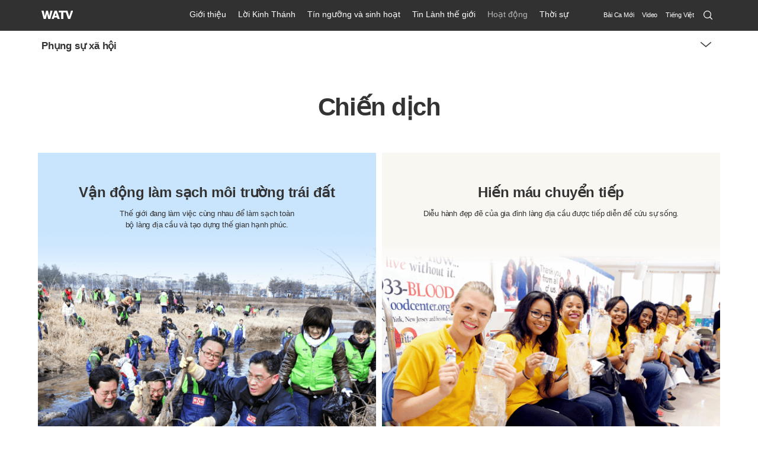

--- FILE ---
content_type: text/html; charset=UTF-8
request_url: https://watv.org/vi/campaign/
body_size: 103970
content:

<!DOCTYPE html>
<html lang="vi-VN">
  <head>
    <meta name="viewport" content="width=device-width">
    <meta charset="UTF-8">
    <meta name="format-detection" content="telephone=no" />
    <meta name="google" content="notranslate">
    <title>Chiến dịch - Hội Thánh của Đức Chúa Trời Hiệp Hội Truyền Giáo Tin Lành Thế Giới</title>
    <link rel="shortcut icon" type="image/x-icon" href="/favicon.ico">
    <link rel="apple-touch-icon-precomposed" href="https://watv.org/wp-content/themes/watv/favicon/favicon-152.png">
    <link rel="apple-touch-icon-precomposed" sizes="152x152" href="https://watv.org/wp-content/themes/watv/images/favicon/favicon-152.png">
    <link rel="shortcut icon" type="image/x-icon" href="https://watv.org/wp-content/themes/watv/images/favicon/favicon-round-152.png">
  	<meta name='robots' content='index, follow, max-image-preview:large, max-snippet:-1, max-video-preview:-1' />
	<style>img:is([sizes="auto" i], [sizes^="auto," i]) { contain-intrinsic-size: 3000px 1500px }</style>
	<link rel="alternate" hreflang="en" href="https://watv.org/campaign/" />
<link rel="alternate" hreflang="ko" href="https://watv.org/ko/campaign/" />
<link rel="alternate" hreflang="es" href="https://watv.org/es/campaign/" />
<link rel="alternate" hreflang="hi" href="https://watv.org/hi/campaign/" />
<link rel="alternate" hreflang="vi" href="https://watv.org/vi/campaign/" />
<link rel="alternate" hreflang="pt-br" href="https://watv.org/pt/campaign/" />
<link rel="alternate" hreflang="mn" href="https://watv.org/mn/campaign/" />
<link rel="alternate" hreflang="ne" href="https://watv.org/ne/campaign/" />
<link rel="alternate" hreflang="ru" href="https://watv.org/ru/campaign/" />
<link rel="alternate" hreflang="de" href="https://watv.org/de/campaign/" />
<link rel="alternate" hreflang="ja" href="https://watv.org/ja/campaign/" />
<link rel="alternate" hreflang="zh-hans" href="https://watv.org/zh-hans/campaign/" />
<link rel="alternate" hreflang="id" href="https://watv.org/id/campaign/" />
<link rel="alternate" hreflang="zh-hant" href="https://watv.org/zh-hant/campaign/" />
<link rel="alternate" hreflang="fr" href="https://watv.org/fr/volunteer/campaign/" />
<link rel="alternate" hreflang="x-default" href="https://watv.org/campaign/" />

	<!-- This site is optimized with the Yoast SEO plugin v26.2 - https://yoast.com/wordpress/plugins/seo/ -->
	<link rel="canonical" href="https://watv.org/vi/campaign/" />
	<meta property="og:locale" content="vi_VN" />
	<meta property="og:type" content="article" />
	<meta property="og:title" content="Chiến dịch - Hội Thánh của Đức Chúa Trời Hiệp Hội Truyền Giáo Tin Lành Thế Giới" />
	<meta property="og:description" content="Phụng sự và chia sẻ ở khắp mọi nơi trên thế giới vượt qua biên giới, chủng tộc, văn hóa và ngôn ngữ" />
	<meta property="og:url" content="https://watv.org/vi/campaign/" />
	<meta property="og:site_name" content="Hội Thánh của Đức Chúa Trời Hiệp Hội Truyền Giáo Tin Lành Thế Giới" />
	<meta property="article:modified_time" content="2020-01-20T10:08:52+00:00" />
	<meta property="og:image" content="https://watv.org/wp-content/uploads/2019/03/photo_6_2_17@2x.jpg" />
	<meta property="og:image:width" content="3840" />
	<meta property="og:image:height" content="1200" />
	<meta property="og:image:type" content="image/jpeg" />
	<meta name="twitter:card" content="summary_large_image" />
	<script type="application/ld+json" class="yoast-schema-graph">{"@context":"https://schema.org","@graph":[{"@type":"WebPage","@id":"https://watv.org/vi/campaign/","url":"https://watv.org/vi/campaign/","name":"Chiến dịch - Hội Thánh của Đức Chúa Trời Hiệp Hội Truyền Giáo Tin Lành Thế Giới","isPartOf":{"@id":"https://watv.org/vi/#website"},"primaryImageOfPage":{"@id":"https://watv.org/vi/campaign/#primaryimage"},"image":{"@id":"https://watv.org/vi/campaign/#primaryimage"},"thumbnailUrl":"https://watv.org/wp-content/uploads/2019/03/photo_6_2_17@2x.jpg","datePublished":"2019-02-26T17:00:19+00:00","dateModified":"2020-01-20T10:08:52+00:00","breadcrumb":{"@id":"https://watv.org/vi/campaign/#breadcrumb"},"inLanguage":"vi-VN","potentialAction":[{"@type":"ReadAction","target":["https://watv.org/vi/campaign/"]}]},{"@type":"ImageObject","inLanguage":"vi-VN","@id":"https://watv.org/vi/campaign/#primaryimage","url":"https://watv.org/wp-content/uploads/2019/03/photo_6_2_17@2x.jpg","contentUrl":"https://watv.org/wp-content/uploads/2019/03/photo_6_2_17@2x.jpg","width":3840,"height":1200},{"@type":"BreadcrumbList","@id":"https://watv.org/vi/campaign/#breadcrumb","itemListElement":[{"@type":"ListItem","position":1,"name":"Home","item":"https://watv.org/vi/"},{"@type":"ListItem","position":2,"name":"Phụng sự xã hội","item":"https://watv.org/vi/volunteer/"},{"@type":"ListItem","position":3,"name":"Chiến dịch"}]},{"@type":"WebSite","@id":"https://watv.org/vi/#website","url":"https://watv.org/vi/","name":"Hội Thánh của Đức Chúa Trời Hiệp Hội Truyền Giáo Tin Lành Thế Giới","description":"With Mother’s heartwarming love, we deliver eternal happiness to seven billion people in the world.","publisher":{"@id":"https://watv.org/vi/#organization"},"potentialAction":[{"@type":"SearchAction","target":{"@type":"EntryPoint","urlTemplate":"https://watv.org/vi/?s={search_term_string}"},"query-input":{"@type":"PropertyValueSpecification","valueRequired":true,"valueName":"search_term_string"}}],"inLanguage":"vi-VN"},{"@type":"Organization","@id":"https://watv.org/vi/#organization","name":"World Mission Society Church of God - 하나님의교회 세계복음선교협회","url":"https://watv.org/vi/","logo":{"@type":"ImageObject","inLanguage":"vi-VN","@id":"https://watv.org/vi/#/schema/logo/image/","url":"https://watv.org/wp-content/uploads/2022/06/WorldMissionSociety_ChurchofGod_Symbol_Logo.png","contentUrl":"https://watv.org/wp-content/uploads/2022/06/WorldMissionSociety_ChurchofGod_Symbol_Logo.png","width":1001,"height":1331,"caption":"World Mission Society Church of God - 하나님의교회 세계복음선교협회"},"image":{"@id":"https://watv.org/vi/#/schema/logo/image/"},"sameAs":["https://www.youtube.com/channel/UCioiBk9rS5Dv5j66hUipsuQ"]}]}</script>
	<!-- / Yoast SEO plugin. -->


<link rel='dns-prefetch' href='//static.addtoany.com' />
<link rel='dns-prefetch' href='//wds.watv.org' />
<script type="text/javascript">
/* <![CDATA[ */
window._wpemojiSettings = {"baseUrl":"https:\/\/s.w.org\/images\/core\/emoji\/16.0.1\/72x72\/","ext":".png","svgUrl":"https:\/\/s.w.org\/images\/core\/emoji\/16.0.1\/svg\/","svgExt":".svg","source":{"concatemoji":"https:\/\/watv.org\/wp-includes\/js\/wp-emoji-release.min.js?ver=6.8.3"}};
/*! This file is auto-generated */
!function(s,n){var o,i,e;function c(e){try{var t={supportTests:e,timestamp:(new Date).valueOf()};sessionStorage.setItem(o,JSON.stringify(t))}catch(e){}}function p(e,t,n){e.clearRect(0,0,e.canvas.width,e.canvas.height),e.fillText(t,0,0);var t=new Uint32Array(e.getImageData(0,0,e.canvas.width,e.canvas.height).data),a=(e.clearRect(0,0,e.canvas.width,e.canvas.height),e.fillText(n,0,0),new Uint32Array(e.getImageData(0,0,e.canvas.width,e.canvas.height).data));return t.every(function(e,t){return e===a[t]})}function u(e,t){e.clearRect(0,0,e.canvas.width,e.canvas.height),e.fillText(t,0,0);for(var n=e.getImageData(16,16,1,1),a=0;a<n.data.length;a++)if(0!==n.data[a])return!1;return!0}function f(e,t,n,a){switch(t){case"flag":return n(e,"\ud83c\udff3\ufe0f\u200d\u26a7\ufe0f","\ud83c\udff3\ufe0f\u200b\u26a7\ufe0f")?!1:!n(e,"\ud83c\udde8\ud83c\uddf6","\ud83c\udde8\u200b\ud83c\uddf6")&&!n(e,"\ud83c\udff4\udb40\udc67\udb40\udc62\udb40\udc65\udb40\udc6e\udb40\udc67\udb40\udc7f","\ud83c\udff4\u200b\udb40\udc67\u200b\udb40\udc62\u200b\udb40\udc65\u200b\udb40\udc6e\u200b\udb40\udc67\u200b\udb40\udc7f");case"emoji":return!a(e,"\ud83e\udedf")}return!1}function g(e,t,n,a){var r="undefined"!=typeof WorkerGlobalScope&&self instanceof WorkerGlobalScope?new OffscreenCanvas(300,150):s.createElement("canvas"),o=r.getContext("2d",{willReadFrequently:!0}),i=(o.textBaseline="top",o.font="600 32px Arial",{});return e.forEach(function(e){i[e]=t(o,e,n,a)}),i}function t(e){var t=s.createElement("script");t.src=e,t.defer=!0,s.head.appendChild(t)}"undefined"!=typeof Promise&&(o="wpEmojiSettingsSupports",i=["flag","emoji"],n.supports={everything:!0,everythingExceptFlag:!0},e=new Promise(function(e){s.addEventListener("DOMContentLoaded",e,{once:!0})}),new Promise(function(t){var n=function(){try{var e=JSON.parse(sessionStorage.getItem(o));if("object"==typeof e&&"number"==typeof e.timestamp&&(new Date).valueOf()<e.timestamp+604800&&"object"==typeof e.supportTests)return e.supportTests}catch(e){}return null}();if(!n){if("undefined"!=typeof Worker&&"undefined"!=typeof OffscreenCanvas&&"undefined"!=typeof URL&&URL.createObjectURL&&"undefined"!=typeof Blob)try{var e="postMessage("+g.toString()+"("+[JSON.stringify(i),f.toString(),p.toString(),u.toString()].join(",")+"));",a=new Blob([e],{type:"text/javascript"}),r=new Worker(URL.createObjectURL(a),{name:"wpTestEmojiSupports"});return void(r.onmessage=function(e){c(n=e.data),r.terminate(),t(n)})}catch(e){}c(n=g(i,f,p,u))}t(n)}).then(function(e){for(var t in e)n.supports[t]=e[t],n.supports.everything=n.supports.everything&&n.supports[t],"flag"!==t&&(n.supports.everythingExceptFlag=n.supports.everythingExceptFlag&&n.supports[t]);n.supports.everythingExceptFlag=n.supports.everythingExceptFlag&&!n.supports.flag,n.DOMReady=!1,n.readyCallback=function(){n.DOMReady=!0}}).then(function(){return e}).then(function(){var e;n.supports.everything||(n.readyCallback(),(e=n.source||{}).concatemoji?t(e.concatemoji):e.wpemoji&&e.twemoji&&(t(e.twemoji),t(e.wpemoji)))}))}((window,document),window._wpemojiSettings);
/* ]]> */
</script>
<style id='wp-emoji-styles-inline-css' type='text/css'>

	img.wp-smiley, img.emoji {
		display: inline !important;
		border: none !important;
		box-shadow: none !important;
		height: 1em !important;
		width: 1em !important;
		margin: 0 0.07em !important;
		vertical-align: -0.1em !important;
		background: none !important;
		padding: 0 !important;
	}
</style>
<link rel='stylesheet' id='wp-block-library-css' href='https://watv.org/wp-includes/css/dist/block-library/style.min.css?ver=6.8.3' type='text/css' media='all' />
<style id='classic-theme-styles-inline-css' type='text/css'>
/*! This file is auto-generated */
.wp-block-button__link{color:#fff;background-color:#32373c;border-radius:9999px;box-shadow:none;text-decoration:none;padding:calc(.667em + 2px) calc(1.333em + 2px);font-size:1.125em}.wp-block-file__button{background:#32373c;color:#fff;text-decoration:none}
</style>
<style id='global-styles-inline-css' type='text/css'>
:root{--wp--preset--aspect-ratio--square: 1;--wp--preset--aspect-ratio--4-3: 4/3;--wp--preset--aspect-ratio--3-4: 3/4;--wp--preset--aspect-ratio--3-2: 3/2;--wp--preset--aspect-ratio--2-3: 2/3;--wp--preset--aspect-ratio--16-9: 16/9;--wp--preset--aspect-ratio--9-16: 9/16;--wp--preset--color--black: #000000;--wp--preset--color--cyan-bluish-gray: #abb8c3;--wp--preset--color--white: #ffffff;--wp--preset--color--pale-pink: #f78da7;--wp--preset--color--vivid-red: #cf2e2e;--wp--preset--color--luminous-vivid-orange: #ff6900;--wp--preset--color--luminous-vivid-amber: #fcb900;--wp--preset--color--light-green-cyan: #7bdcb5;--wp--preset--color--vivid-green-cyan: #00d084;--wp--preset--color--pale-cyan-blue: #8ed1fc;--wp--preset--color--vivid-cyan-blue: #0693e3;--wp--preset--color--vivid-purple: #9b51e0;--wp--preset--gradient--vivid-cyan-blue-to-vivid-purple: linear-gradient(135deg,rgba(6,147,227,1) 0%,rgb(155,81,224) 100%);--wp--preset--gradient--light-green-cyan-to-vivid-green-cyan: linear-gradient(135deg,rgb(122,220,180) 0%,rgb(0,208,130) 100%);--wp--preset--gradient--luminous-vivid-amber-to-luminous-vivid-orange: linear-gradient(135deg,rgba(252,185,0,1) 0%,rgba(255,105,0,1) 100%);--wp--preset--gradient--luminous-vivid-orange-to-vivid-red: linear-gradient(135deg,rgba(255,105,0,1) 0%,rgb(207,46,46) 100%);--wp--preset--gradient--very-light-gray-to-cyan-bluish-gray: linear-gradient(135deg,rgb(238,238,238) 0%,rgb(169,184,195) 100%);--wp--preset--gradient--cool-to-warm-spectrum: linear-gradient(135deg,rgb(74,234,220) 0%,rgb(151,120,209) 20%,rgb(207,42,186) 40%,rgb(238,44,130) 60%,rgb(251,105,98) 80%,rgb(254,248,76) 100%);--wp--preset--gradient--blush-light-purple: linear-gradient(135deg,rgb(255,206,236) 0%,rgb(152,150,240) 100%);--wp--preset--gradient--blush-bordeaux: linear-gradient(135deg,rgb(254,205,165) 0%,rgb(254,45,45) 50%,rgb(107,0,62) 100%);--wp--preset--gradient--luminous-dusk: linear-gradient(135deg,rgb(255,203,112) 0%,rgb(199,81,192) 50%,rgb(65,88,208) 100%);--wp--preset--gradient--pale-ocean: linear-gradient(135deg,rgb(255,245,203) 0%,rgb(182,227,212) 50%,rgb(51,167,181) 100%);--wp--preset--gradient--electric-grass: linear-gradient(135deg,rgb(202,248,128) 0%,rgb(113,206,126) 100%);--wp--preset--gradient--midnight: linear-gradient(135deg,rgb(2,3,129) 0%,rgb(40,116,252) 100%);--wp--preset--font-size--small: 13px;--wp--preset--font-size--medium: 20px;--wp--preset--font-size--large: 36px;--wp--preset--font-size--x-large: 42px;--wp--preset--spacing--20: 0.44rem;--wp--preset--spacing--30: 0.67rem;--wp--preset--spacing--40: 1rem;--wp--preset--spacing--50: 1.5rem;--wp--preset--spacing--60: 2.25rem;--wp--preset--spacing--70: 3.38rem;--wp--preset--spacing--80: 5.06rem;--wp--preset--shadow--natural: 6px 6px 9px rgba(0, 0, 0, 0.2);--wp--preset--shadow--deep: 12px 12px 50px rgba(0, 0, 0, 0.4);--wp--preset--shadow--sharp: 6px 6px 0px rgba(0, 0, 0, 0.2);--wp--preset--shadow--outlined: 6px 6px 0px -3px rgba(255, 255, 255, 1), 6px 6px rgba(0, 0, 0, 1);--wp--preset--shadow--crisp: 6px 6px 0px rgba(0, 0, 0, 1);}:where(.is-layout-flex){gap: 0.5em;}:where(.is-layout-grid){gap: 0.5em;}body .is-layout-flex{display: flex;}.is-layout-flex{flex-wrap: wrap;align-items: center;}.is-layout-flex > :is(*, div){margin: 0;}body .is-layout-grid{display: grid;}.is-layout-grid > :is(*, div){margin: 0;}:where(.wp-block-columns.is-layout-flex){gap: 2em;}:where(.wp-block-columns.is-layout-grid){gap: 2em;}:where(.wp-block-post-template.is-layout-flex){gap: 1.25em;}:where(.wp-block-post-template.is-layout-grid){gap: 1.25em;}.has-black-color{color: var(--wp--preset--color--black) !important;}.has-cyan-bluish-gray-color{color: var(--wp--preset--color--cyan-bluish-gray) !important;}.has-white-color{color: var(--wp--preset--color--white) !important;}.has-pale-pink-color{color: var(--wp--preset--color--pale-pink) !important;}.has-vivid-red-color{color: var(--wp--preset--color--vivid-red) !important;}.has-luminous-vivid-orange-color{color: var(--wp--preset--color--luminous-vivid-orange) !important;}.has-luminous-vivid-amber-color{color: var(--wp--preset--color--luminous-vivid-amber) !important;}.has-light-green-cyan-color{color: var(--wp--preset--color--light-green-cyan) !important;}.has-vivid-green-cyan-color{color: var(--wp--preset--color--vivid-green-cyan) !important;}.has-pale-cyan-blue-color{color: var(--wp--preset--color--pale-cyan-blue) !important;}.has-vivid-cyan-blue-color{color: var(--wp--preset--color--vivid-cyan-blue) !important;}.has-vivid-purple-color{color: var(--wp--preset--color--vivid-purple) !important;}.has-black-background-color{background-color: var(--wp--preset--color--black) !important;}.has-cyan-bluish-gray-background-color{background-color: var(--wp--preset--color--cyan-bluish-gray) !important;}.has-white-background-color{background-color: var(--wp--preset--color--white) !important;}.has-pale-pink-background-color{background-color: var(--wp--preset--color--pale-pink) !important;}.has-vivid-red-background-color{background-color: var(--wp--preset--color--vivid-red) !important;}.has-luminous-vivid-orange-background-color{background-color: var(--wp--preset--color--luminous-vivid-orange) !important;}.has-luminous-vivid-amber-background-color{background-color: var(--wp--preset--color--luminous-vivid-amber) !important;}.has-light-green-cyan-background-color{background-color: var(--wp--preset--color--light-green-cyan) !important;}.has-vivid-green-cyan-background-color{background-color: var(--wp--preset--color--vivid-green-cyan) !important;}.has-pale-cyan-blue-background-color{background-color: var(--wp--preset--color--pale-cyan-blue) !important;}.has-vivid-cyan-blue-background-color{background-color: var(--wp--preset--color--vivid-cyan-blue) !important;}.has-vivid-purple-background-color{background-color: var(--wp--preset--color--vivid-purple) !important;}.has-black-border-color{border-color: var(--wp--preset--color--black) !important;}.has-cyan-bluish-gray-border-color{border-color: var(--wp--preset--color--cyan-bluish-gray) !important;}.has-white-border-color{border-color: var(--wp--preset--color--white) !important;}.has-pale-pink-border-color{border-color: var(--wp--preset--color--pale-pink) !important;}.has-vivid-red-border-color{border-color: var(--wp--preset--color--vivid-red) !important;}.has-luminous-vivid-orange-border-color{border-color: var(--wp--preset--color--luminous-vivid-orange) !important;}.has-luminous-vivid-amber-border-color{border-color: var(--wp--preset--color--luminous-vivid-amber) !important;}.has-light-green-cyan-border-color{border-color: var(--wp--preset--color--light-green-cyan) !important;}.has-vivid-green-cyan-border-color{border-color: var(--wp--preset--color--vivid-green-cyan) !important;}.has-pale-cyan-blue-border-color{border-color: var(--wp--preset--color--pale-cyan-blue) !important;}.has-vivid-cyan-blue-border-color{border-color: var(--wp--preset--color--vivid-cyan-blue) !important;}.has-vivid-purple-border-color{border-color: var(--wp--preset--color--vivid-purple) !important;}.has-vivid-cyan-blue-to-vivid-purple-gradient-background{background: var(--wp--preset--gradient--vivid-cyan-blue-to-vivid-purple) !important;}.has-light-green-cyan-to-vivid-green-cyan-gradient-background{background: var(--wp--preset--gradient--light-green-cyan-to-vivid-green-cyan) !important;}.has-luminous-vivid-amber-to-luminous-vivid-orange-gradient-background{background: var(--wp--preset--gradient--luminous-vivid-amber-to-luminous-vivid-orange) !important;}.has-luminous-vivid-orange-to-vivid-red-gradient-background{background: var(--wp--preset--gradient--luminous-vivid-orange-to-vivid-red) !important;}.has-very-light-gray-to-cyan-bluish-gray-gradient-background{background: var(--wp--preset--gradient--very-light-gray-to-cyan-bluish-gray) !important;}.has-cool-to-warm-spectrum-gradient-background{background: var(--wp--preset--gradient--cool-to-warm-spectrum) !important;}.has-blush-light-purple-gradient-background{background: var(--wp--preset--gradient--blush-light-purple) !important;}.has-blush-bordeaux-gradient-background{background: var(--wp--preset--gradient--blush-bordeaux) !important;}.has-luminous-dusk-gradient-background{background: var(--wp--preset--gradient--luminous-dusk) !important;}.has-pale-ocean-gradient-background{background: var(--wp--preset--gradient--pale-ocean) !important;}.has-electric-grass-gradient-background{background: var(--wp--preset--gradient--electric-grass) !important;}.has-midnight-gradient-background{background: var(--wp--preset--gradient--midnight) !important;}.has-small-font-size{font-size: var(--wp--preset--font-size--small) !important;}.has-medium-font-size{font-size: var(--wp--preset--font-size--medium) !important;}.has-large-font-size{font-size: var(--wp--preset--font-size--large) !important;}.has-x-large-font-size{font-size: var(--wp--preset--font-size--x-large) !important;}
:where(.wp-block-post-template.is-layout-flex){gap: 1.25em;}:where(.wp-block-post-template.is-layout-grid){gap: 1.25em;}
:where(.wp-block-columns.is-layout-flex){gap: 2em;}:where(.wp-block-columns.is-layout-grid){gap: 2em;}
:root :where(.wp-block-pullquote){font-size: 1.5em;line-height: 1.6;}
</style>
<link rel='stylesheet' id='wpml-legacy-dropdown-0-css' href='https://watv.org/wp-content/plugins/sitepress-multilingual-cms/templates/language-switchers/legacy-dropdown/style.min.css?ver=1' type='text/css' media='all' />
<link rel='stylesheet' id='wpml-menu-item-0-css' href='https://watv.org/wp-content/plugins/sitepress-multilingual-cms/templates/language-switchers/menu-item/style.min.css?ver=1' type='text/css' media='all' />
<link rel='stylesheet' id='style-css' href='https://watv.org/wp-content/themes/watv/style.css?ver=20250912010338' type='text/css' media='all' />
<link rel='stylesheet' id='animate_css-css' href='https://watv.org/wp-content/themes/watv/plugin/animate.css?ver=20230508114247' type='text/css' media='all' />
<link rel='stylesheet' id='style_2-css' href='https://watv.org/wp-content/themes/watv/css/style2.css?ver=20251218111339' type='text/css' media='all' />
<link rel='stylesheet' id='style_3-css' href='https://watv.org/wp-content/themes/watv/css/style3.css?ver=20251031081017' type='text/css' media='all' />
<link rel='stylesheet' id='posts-css' href='https://watv.org/wp-content/themes/watv/css/posts.css?ver=20251212025046' type='text/css' media='all' />
<link rel='stylesheet' id='mobile_logo-css' href='https://wds.watv.org/css/logo.css?ver=1.0.0' type='text/css' media='all' />
<link rel='stylesheet' id='scrollmagic-css' href='https://watv.org/wp-content/themes/watv/plugin/scrollmagic/scrollmagic.css?ver=20230508115318' type='text/css' media='all' />
<link rel='stylesheet' id='owlcarousel1-css' href='https://watv.org/wp-content/themes/watv/plugin/owlcarousel/owl.carousel.min.css?ver=20230508115317' type='text/css' media='all' />
<link rel='stylesheet' id='owlcarousel2-css' href='https://watv.org/wp-content/themes/watv/plugin/owlcarousel/owl.theme.default.css?ver=20230508115317' type='text/css' media='all' />
<link rel='stylesheet' id='volunteer-css' href='https://watv.org/wp-content/themes/watv/css/volunteer.css?ver=20251205083234' type='text/css' media='all' />
<link rel='stylesheet' id='not_mobile-css' href='https://watv.org/wp-content/themes/watv/css/not_mobile.css?ver=20230508114132' type='text/css' media='all' />
<link rel='stylesheet' id='mobile_submenu_for_pc-css' href='https://watv.org/wp-content/themes/watv/css/mobile-submenu-for-pc.css?ver=20230508114132' type='text/css' media='all' />
<link rel='stylesheet' id='style_vi-css' href='https://watv.org/wp-content/themes/watv/css/lang-vi.css?ver=20250822113127' type='text/css' media='all' />
<link rel='stylesheet' id='addtoany-css' href='https://watv.org/wp-content/plugins/add-to-any/addtoany.min.css?ver=1.16' type='text/css' media='all' />
<style id='addtoany-inline-css' type='text/css'>
.addtoany_list a{width:20px; height:20px; margin-right:12px; background-size:100% !important; opacity:0.5}
.addtoany_list a.a2a_button_sms{width:30px}
.addtoany_list a:hover{opacity:0.8}
.addtoany_list a img,
.addtoany_list a.a2a_button_email .a2a_svg{display:none}
.addtoany_list a.a2a_button_facebook{background:url(/wp-content/themes/watv/images/sns/facebook.png) no-repeat}
.addtoany_list a.a2a_button_twitter{background:url(/wp-content/themes/watv/images/sns/twitter.png) no-repeat}
.addtoany_list a.a2a_button_email{background:url(/wp-content/themes/watv/images/sns/email.png) no-repeat}
.addtoany_list a.a2a_button_line{background:url(/wp-content/themes/watv/images/sns/line.png) no-repeat}
/* .addtoany_list a.a2a_button_kakao{background:url(/wp-content/themes/watv/images/sns/kakao.png) no-repeat} */
.addtoany_list a.a2a_button_google_plus{background:url(/wp-content/themes/watv/images/sns/google_plus.png) no-repeat}
.addtoany_list a.a2a_button_sms{background:url(/wp-content/themes/watv/images/sns/sms.png) no-repeat}
.addtoany_list a.a2a_button_copy_link{background:url(/wp-content/themes/watv/images/sns/link.png) no-repeat}
@media only screen and (-webkit-min-device-pixel-ratio:1.5), only screen and (min-resolution:1.5dppx), (-webkit-min-device-pixel-ratio:1.5), (min-resolution:144dpi){
	.addtoany_list a.a2a_button_facebook{background:url(/wp-content/themes/watv/images/sns/facebook@3x.png) no-repeat}
	.addtoany_list a.a2a_button_twitter{background:url(/wp-content/themes/watv/images/sns/twitter@3x.png) no-repeat}
	.addtoany_list a.a2a_button_email{background:url(/wp-content/themes/watv/images/sns/email@3x.png) no-repeat}
	.addtoany_list a.a2a_button_line{background:url(/wp-content/themes/watv/images/sns/line@3x.png) no-repeat}
/* 	.addtoany_list a.a2a_button_kakao{background:url(/wp-content/themes/watv/images/sns/kakao@3x.png) no-repeat} */
	.addtoany_list a.a2a_button_google_plus{background:url(/wp-content/themes/watv/images/sns/google_plus@3x.png) no-repeat}
	.addtoany_list a.a2a_button_sms{background:url(/wp-content/themes/watv/images/sns/sms@3x.png) no-repeat}
	.addtoany_list a.a2a_button_copy_link{background:url(/wp-content/themes/watv/images/sns/link@3x.png) no-repeat}
}
</style>
<script type="text/javascript" id="addtoany-core-js-before">
/* <![CDATA[ */
window.a2a_config=window.a2a_config||{};a2a_config.callbacks=[];a2a_config.overlays=[];a2a_config.templates={};a2a_localize = {
	Share: "Share",
	Save: "Save",
	Subscribe: "Subscribe",
	Email: "Email",
	Bookmark: "Bookmark",
	ShowAll: "Show all",
	ShowLess: "Show less",
	FindServices: "Find service(s)",
	FindAnyServiceToAddTo: "Instantly find any service to add to",
	PoweredBy: "Powered by",
	ShareViaEmail: "Share via email",
	SubscribeViaEmail: "Subscribe via email",
	BookmarkInYourBrowser: "Bookmark in your browser",
	BookmarkInstructions: "Press Ctrl+D or \u2318+D to bookmark this page",
	AddToYourFavorites: "Add to your favorites",
	SendFromWebOrProgram: "Send from any email address or email program",
	EmailProgram: "Email program",
	More: "More&#8230;",
	ThanksForSharing: "Thanks for sharing!",
	ThanksForFollowing: "Thanks for following!"
};
/* ]]> */
</script>
<script type="text/javascript" defer src="https://static.addtoany.com/menu/page.js" id="addtoany-core-js"></script>
<script type="text/javascript" src="https://watv.org/wp-includes/js/jquery/jquery.min.js?ver=3.7.1" id="jquery-core-js"></script>
<script type="text/javascript" src="https://watv.org/wp-includes/js/jquery/jquery-migrate.min.js?ver=3.4.1" id="jquery-migrate-js"></script>
<script type="text/javascript" defer src="https://watv.org/wp-content/plugins/add-to-any/addtoany.min.js?ver=1.1" id="addtoany-jquery-js"></script>
<script type="text/javascript" src="https://watv.org/wp-content/plugins/sitepress-multilingual-cms/templates/language-switchers/legacy-dropdown/script.min.js?ver=1" id="wpml-legacy-dropdown-0-js"></script>
<script type="text/javascript" src="https://watv.org/wp-content/themes/watv/plugin/jquery-3.3.1.min.js?ver=20230508114247" id="jquery_3-js"></script>
<script type="text/javascript" src="https://watv.org/wp-content/themes/watv/plugin/nav.js?ver=20230508114247" id="nav-js"></script>
<link rel="https://api.w.org/" href="https://watv.org/vi/wp-json/" /><link rel="alternate" title="JSON" type="application/json" href="https://watv.org/vi/wp-json/wp/v2/pages/10356" /><link rel="EditURI" type="application/rsd+xml" title="RSD" href="https://watv.org/xmlrpc.php?rsd" />

<link rel='shortlink' href='https://watv.org/vi/?p=10356' />
<link rel="alternate" title="oEmbed (JSON)" type="application/json+oembed" href="https://watv.org/vi/wp-json/oembed/1.0/embed?url=https%3A%2F%2Fwatv.org%2Fvi%2Fcampaign%2F" />
<link rel="alternate" title="oEmbed (XML)" type="text/xml+oembed" href="https://watv.org/vi/wp-json/oembed/1.0/embed?url=https%3A%2F%2Fwatv.org%2Fvi%2Fcampaign%2F&#038;format=xml" />
<meta name="generator" content="WPML ver:4.8.4 stt:60,62,1,4,3,21,25,28,29,36,37,65,46,2,58;" />

    <!-- Google logo schema : START -->
    <script type="application/ld+json">
      {
    		"@context": "https://schema.org",
    		"@type": "Organization",
        "@id": "https://watv.org/#organization",
    		"name": "World Mission Society Church of God",
        "alternateName": "WATV",
    		"url": "https://watv.org/",
        "logo": {
          "@type": "ImageObject",
          "url": "https://watv.org/WorldMissionSociety_ChurchofGod_Symbol_Logo.png"
        },
        "subOrganization": [{
          "@type": "Organization",
          "@id": "https://guide.watv.org/#organization",
          "name": "WATV Guide",
          "url": "https://guide.watv.org/"
        }],
        "contactPoint": [
          {
            "@type": "ContactPoint",
            "telephone": "+82317385999",
            "contactType": "Head Office",
            "areaServed": "KR",
            "availableLanguage": ["en", "ko", "es", "hi", "vi", "pt", "mn", "ne", "ru", "de", "ja", "id", "zh-hans", "zh-hant"]
          },
          {
            "@type": "ContactPoint",
            "contactType": "customer support",
            "availableLanguage": ["en", "ko", "es", "hi", "vi", "pt", "mn", "ne", "ru", "de", "ja", "id", "zh-hans", "zh-hant"],
            "areaServed": "Worldwide",
            "url": "https://watv.org/contact/"
          }
        ],
    		"sameAs": [
    			"https://www.youtube.com/WMSCOG"
    		]
    	}
    </script>
    <!-- Google logo schema : END -->

    <!-- Global site tag (gtag.js) - Google Analytics : START -->
    <script async src="https://www.googletagmanager.com/gtag/js?id=G-1E3X0W80BK"></script>
    <script>
      window.dataLayer = window.dataLayer || [];
      function gtag(){dataLayer.push(arguments);}
      gtag('js', new Date());

      gtag('config', 'G-1E3X0W80BK');
    </script>
    <!-- Global site tag (gtag.js) - Google Analytics : END -->

  </head>
  <body class="wp-singular page-template-default page page-id-10356 page-child parent-pageid-10354 wp-theme-watv page-campaign">
    <!-- 브라우저 언어 체크 인클루드 -->
    <script type="text/javascript">
// 언어 설정 레이어 오늘 하루 닫기 1
function setCookie( name, value, expiredays ) {
	var todayDate = new Date();
		todayDate.setDate( todayDate.getDate() + expiredays );
		document.cookie = name + "=" + escape( value ) + "; path=/; expires=" + todayDate.toGMTString() + ";"
	}
function closeWin() {
	setCookie( "maindiv", "done" , 1 );
	document.all['divpop'].style.display = "none";
}
</script>

<div class="lang-check" id="divpop">
	<div class="container">
		<div class="row">

			
			
		</div>
	</div>
</div>

<script language="Javascript">
  // 언어 설정 레이어 오늘 하루 닫기 2
  cookiedata = document.cookie;
  if ( cookiedata.indexOf("maindiv=done") < 0 ){
    document.all['divpop'].style.display = "block";
    }
  else {
    document.all['divpop'].style.display = "none";
  }
</script>

    <div class="global-container desktop">
      <header id="header" class="header--fixed hide-from-print headroom headroom--pinned">
        <div class="site-header">
          <nav class="site-nav">
            <div class="site-logo">
              <!-- Mobile Logo -->
              <a href="https://watv.org/vi/" class="mobile-logo watv-logo"><span class="blind">WATV</span></a>

              <!-- Desktop Logo -->
              <a href="https://watv.org/vi/" class="desktop-logo">
                <img src="https://watv.org/wp-content/themes/watv/images/logo.svg" alt="WATV">
                <span class="blind">Hội Thánh của Đức Chúa Trời Hiệp Hội Truyền Giáo Tin Lành Thế Giới</span>
              </a>

              <!-- Mobile Site name : START -->
              <div class="mobile-sitename">
                                <a href="/vi/volunteer/">Phụng sự xã hội</a>
                              </div>
              <!-- Mobile Site name : END -->
            </div>

                        <div id="menu-button"><div class="ico-menu-inner"></div></div>
            
                        <div class="menu-main-nav-vi-container"><ul id="menu-main-nav-vi" class="menu"><li id="menu-item-10395" class="menu-item menu-item-type-post_type menu-item-object-page menu-item-has-children menu-item-10395"><a href="https://watv.org/vi/intro/">Giới thiệu</a>
<ul class="sub-menu">
	<li id="menu-item-10396" class="menu-item menu-item-type-post_type menu-item-object-page menu-item-10396"><a href="https://watv.org/vi/church-intro/">Về chúng tôi</a></li>
	<li id="menu-item-10397" class="menu-item menu-item-type-post_type menu-item-object-page menu-item-10397"><a href="https://watv.org/vi/greetings/">Lời chào</a></li>
	<li id="menu-item-10398" class="menu-item menu-item-type-post_type menu-item-object-page menu-item-10398"><a href="https://watv.org/vi/history/">Lịch sử Hội Thánh</a></li>
	<li id="menu-item-10399" class="menu-item menu-item-type-post_type menu-item-object-page menu-item-10399"><a href="https://watv.org/vi/missionary-task/">Truyền giáo</a></li>
	<li id="menu-item-10400" class="menu-item menu-item-type-post_type menu-item-object-page menu-item-10400"><a href="https://watv.org/vi/new-jerusalem-temple/">Hội Thánh đại diện</a></li>
	<li id="menu-item-10401" class="menu-item menu-item-type-post_type menu-item-object-page menu-item-10401"><a href="https://watv.org/vi/award/">Giải thưởng chủ yếu</a></li>
	<li id="menu-item-22583" class="menu-item menu-item-type-custom menu-item-object-custom menu-item-22583"><a target="_blank" href="https://watvpress.org/vi">Ngôn luận</a></li>
	<li id="menu-item-10402" class="menu-item menu-item-type-post_type menu-item-object-page menu-item-10402"><a href="https://watv.org/vi/support/">Ủng hộ</a></li>
	<li id="menu-item-11810" class="menu-item menu-item-type-taxonomy menu-item-object-category menu-item-11810"><a href="https://watv.org/vi/category/faq-vi/">Tôi tò mò</a></li>
</ul>
</li>
<li id="menu-item-20697" class="menu-item menu-item-type-post_type menu-item-object-page menu-item-has-children menu-item-20697"><a href="https://watv.org/vi/truth/">Lời Kinh Thánh</a>
<ul class="sub-menu">
	<li id="menu-item-19989" class="menu-item menu-item-type-post_type menu-item-object-page menu-item-19989"><a href="https://watv.org/vi/truth-intro/">Giới thiệu lẽ thật</a></li>
	<li id="menu-item-56417" class="menu-item menu-item-type-post_type menu-item-object-page menu-item-56417"><a href="https://watv.org/vi/share-passover/">Lễ Vượt Qua giao ước mới</a></li>
	<li id="menu-item-21209" class="menu-item menu-item-type-post_type menu-item-object-page menu-item-21209"><a href="https://watv.org/vi/sermon/">Giảng đạo video</a></li>
	<li id="menu-item-21208" class="menu-item menu-item-type-post_type menu-item-object-page menu-item-21208"><a href="https://watv.org/vi/faith-guide/">Hướng dẫn sinh hoạt tín ngưỡng</a></li>
	<li id="menu-item-31054" class="menu-item menu-item-type-post_type menu-item-object-page menu-item-31054"><a href="https://watv.org/vi/card-news/">Tin tức trong bưu thiếp</a></li>
	<li id="menu-item-34876" class="menu-item menu-item-type-post_type menu-item-object-page menu-item-34876"><a href="https://watv.org/vi/bible-qna/">Hỏi đáp Kinh Thánh</a></li>
	<li id="menu-item-49988" class="menu-item menu-item-type-taxonomy menu-item-object-category menu-item-49988"><a href="https://watv.org/vi/category/bible-word-vi/new-member-faq/">Câu hỏi thường gặp của thánh đồ mới</a></li>
	<li id="menu-item-13808" class="menu-item menu-item-type-taxonomy menu-item-object-category menu-item-13808"><a href="https://watv.org/vi/category/bible-word-vi/sermon-vi/">Giảng đạo</a></li>
	<li id="menu-item-11729" class="menu-item menu-item-type-taxonomy menu-item-object-category menu-item-11729"><a href="https://watv.org/vi/category/bible-word-vi/bible-science-vi/">Kinh Thánh và Khoa học</a></li>
	<li id="menu-item-19970" class="menu-item menu-item-type-taxonomy menu-item-object-category menu-item-19970"><a href="https://watv.org/vi/category/bible-word-vi/common-knowledge-of-the-bible-vi/">Thường thức Kinh Thánh</a></li>
	<li id="menu-item-11730" class="menu-item menu-item-type-taxonomy menu-item-object-category menu-item-11730"><a href="https://watv.org/vi/category/bible-word-vi/bible-column-vi/">Đặc biệt / Chuyên mục</a></li>
	<li id="menu-item-11151" class="menu-item menu-item-type-taxonomy menu-item-object-category menu-item-11151"><a href="https://watv.org/vi/category/bible-word-vi/bible-scene-vi/">Cảnh sử Kinh Thánh</a></li>
</ul>
</li>
<li id="menu-item-122397" class="menu-item menu-item-type-post_type menu-item-object-page menu-item-has-children menu-item-122397"><a href="https://watv.org/vi/faith-life/">Tín ngưỡng và sinh hoạt</a>
<ul class="sub-menu">
	<li id="menu-item-21211" class="menu-item menu-item-type-post_type menu-item-object-page menu-item-21211"><a href="https://watv.org/vi/happy-home-index/">Gia đình hạnh phúc</a></li>
	<li id="menu-item-11980" class="menu-item menu-item-type-taxonomy menu-item-object-category menu-item-11980"><a href="https://watv.org/vi/category/faith-life-vi/home-comm-vi/">Thông hiểu gia đình</a></li>
	<li id="menu-item-11981" class="menu-item menu-item-type-taxonomy menu-item-object-category menu-item-11981"><a href="https://watv.org/vi/category/faith-life-vi/home-memoirs-vi/">Hồi ký yêu thương gia đình</a></li>
	<li id="menu-item-11982" class="menu-item menu-item-type-taxonomy menu-item-object-category menu-item-11982"><a href="https://watv.org/vi/category/faith-life-vi/home-mission-vi/">Sứ mệnh cho gia đình hạnh phúc</a></li>
	<li id="menu-item-11159" class="menu-item menu-item-type-taxonomy menu-item-object-category menu-item-11159"><a href="https://watv.org/vi/category/faith-life-vi/mission-story-vi/">Câu chuyện truyền giáo</a></li>
	<li id="menu-item-11158" class="menu-item menu-item-type-taxonomy menu-item-object-category menu-item-11158"><a href="https://watv.org/vi/category/faith-life-vi/fragrance-of-zion-vi/">Hương khí Siôn</a></li>
	<li id="menu-item-11157" class="menu-item menu-item-type-taxonomy menu-item-object-category menu-item-11157"><a href="https://watv.org/vi/category/faith-life-vi/enlightenment-vi/">Nhận thức</a></li>
	<li id="menu-item-12731" class="menu-item menu-item-type-taxonomy menu-item-object-category menu-item-12731"><a href="https://watv.org/vi/category/faith-life-vi/teachings-of-mother/">Giáo huấn của Mẹ</a></li>
	<li id="menu-item-11156" class="menu-item menu-item-type-taxonomy menu-item-object-category menu-item-11156"><a href="https://watv.org/vi/category/faith-life-vi/volunteer-latter-vi/">Ký sự phụng sự</a></li>
	<li id="menu-item-11155" class="menu-item menu-item-type-taxonomy menu-item-object-category menu-item-11155"><a href="https://watv.org/vi/category/faith-life-vi/cultivate-heart-vi/">Làm đẹp tấm lòng</a></li>
</ul>
</li>
<li id="menu-item-10408" class="menu-item menu-item-type-post_type menu-item-object-page menu-item-has-children menu-item-10408"><a href="https://watv.org/vi/world/">Tin Lành thế giới</a>
<ul class="sub-menu">
	<li id="menu-item-10409" class="menu-item menu-item-type-post_type menu-item-object-page menu-item-10409"><a href="https://watv.org/vi/north-america/">Bắc Mỹ</a></li>
	<li id="menu-item-10410" class="menu-item menu-item-type-post_type menu-item-object-page menu-item-10410"><a href="https://watv.org/vi/south-america/">Nam Mỹ</a></li>
	<li id="menu-item-10411" class="menu-item menu-item-type-post_type menu-item-object-page menu-item-10411"><a href="https://watv.org/vi/europe/">Châu Âu</a></li>
	<li id="menu-item-10412" class="menu-item menu-item-type-post_type menu-item-object-page menu-item-10412"><a href="https://watv.org/vi/asia/">Châu Á</a></li>
	<li id="menu-item-10413" class="menu-item menu-item-type-post_type menu-item-object-page menu-item-10413"><a href="https://watv.org/vi/oceania/">Châu Đại Dương</a></li>
	<li id="menu-item-10414" class="menu-item menu-item-type-post_type menu-item-object-page menu-item-10414"><a href="https://watv.org/vi/africa/">Châu Phi</a></li>
	<li id="menu-item-10415" class="menu-item menu-item-type-post_type menu-item-object-page menu-item-10415"><a href="https://watv.org/vi/korea/">Đại Hàn Dân Quốc</a></li>
	<li id="menu-item-10416" class="menu-item menu-item-type-post_type menu-item-object-page menu-item-10416"><a href="https://watv.org/vi/overseas-visiting-group/">Đoàn thăm viếng của các thánh đồ nước ngoài</a></li>
</ul>
</li>
<li id="menu-item-10427" class="menu-item menu-item-type-post_type menu-item-object-page current-menu-ancestor current_page_ancestor menu-item-has-children menu-item-10427"><a href="https://watv.org/vi/activity/">Hoạt động</a>
<ul class="sub-menu">
	<li id="menu-item-18967" class="menu-item menu-item-type-post_type menu-item-object-page menu-item-has-children menu-item-18967"><a href="https://watv.org/vi/activity/">Hoạt động</a>
	<ul class="sub-menu">
		<li id="menu-item-10418" class="menu-item menu-item-type-post_type menu-item-object-page menu-item-10418"><a href="https://watv.org/vi/general-assembly/">Hội nghị người chăn toàn thế giới</a></li>
		<li id="menu-item-10419" class="menu-item menu-item-type-post_type menu-item-object-page menu-item-10419"><a href="https://watv.org/vi/global-cooperation/">Hội nghị Hiệp lực Quốc tế</a></li>
		<li id="menu-item-10420" class="menu-item menu-item-type-post_type menu-item-object-page menu-item-10420"><a href="https://watv.org/vi/gospel/">Hội nghị hoạt tính Tin Lành</a></li>
		<li id="menu-item-10421" class="menu-item menu-item-type-post_type menu-item-object-page menu-item-10421"><a href="https://watv.org/vi/social-service/">Hội nghị phụng sự xã hội</a></li>
		<li id="menu-item-10422" class="menu-item menu-item-type-post_type menu-item-object-page menu-item-10422"><a href="https://watv.org/vi/global-bible-seminar/">Hội thảo Kinh Thánh Quốc tế</a></li>
		<li id="menu-item-10423" class="menu-item menu-item-type-post_type menu-item-object-page menu-item-10423"><a href="https://watv.org/vi/partnership/">Quan hệ đối tác</a></li>
		<li id="menu-item-10424" class="menu-item menu-item-type-post_type menu-item-object-page menu-item-10424"><a href="https://watv.org/vi/church-event/">Sự kiện Hội Thánh</a></li>
		<li id="menu-item-10425" class="menu-item menu-item-type-post_type menu-item-object-page menu-item-10425"><a href="https://watv.org/vi/education-truth/">Giáo dục lẽ thật</a></li>
		<li id="menu-item-10426" class="menu-item menu-item-type-post_type menu-item-object-page menu-item-10426"><a href="https://watv.org/vi/character/">Giáo dục nhân tính</a></li>
	</ul>
</li>
	<li id="menu-item-10428" class="menu-item menu-item-type-post_type menu-item-object-page current-page-ancestor current-menu-ancestor current-menu-parent current-page-parent current_page_parent current_page_ancestor menu-item-has-children menu-item-10428"><a href="https://watv.org/vi/volunteer/">Phụng sự xã hội</a>
	<ul class="sub-menu">
		<li id="menu-item-10429" class="menu-item menu-item-type-post_type menu-item-object-page menu-item-10429"><a href="https://watv.org/vi/volunteer-intro/">Giới thiệu hoạt động phụng sự</a></li>
		<li id="menu-item-10430" class="menu-item menu-item-type-post_type menu-item-object-page current-menu-item page_item page-item-10356 current_page_item menu-item-10430"><a href="https://watv.org/vi/campaign/" aria-current="page">Chiến dịch</a></li>
		<li id="menu-item-10431" class="menu-item menu-item-type-post_type menu-item-object-page menu-item-10431"><a href="https://watv.org/vi/asez/">Đoàn Phụng sự Thanh niên</a></li>
		<li id="menu-item-10432" class="menu-item menu-item-type-post_type menu-item-object-page menu-item-10432"><a href="https://watv.org/vi/emergency-relief/">Cứu hộ khẩn cấp</a></li>
		<li id="menu-item-10433" class="menu-item menu-item-type-post_type menu-item-object-page menu-item-10433"><a href="https://watv.org/vi/no-poverty-zero-hunger/">Xóa nghèo &#038; nạn đói</a></li>
		<li id="menu-item-10434" class="menu-item menu-item-type-post_type menu-item-object-page menu-item-10434"><a href="https://watv.org/vi/clean-water/">Đảm bảo nguồn nước sạch &#038; điều kiện vệ sinh</a></li>
		<li id="menu-item-10435" class="menu-item menu-item-type-post_type menu-item-object-page menu-item-10435"><a href="https://watv.org/vi/health/">Sức khỏe &#038; Y tế</a></li>
		<li id="menu-item-10436" class="menu-item menu-item-type-post_type menu-item-object-page menu-item-10436"><a href="https://watv.org/vi/neighbor/">Phúc lợi xã hội tốt</a></li>
		<li id="menu-item-10437" class="menu-item menu-item-type-post_type menu-item-object-page menu-item-10437"><a href="https://watv.org/vi/educational-promotion/">Chi viện giáo dục</a></li>
		<li id="menu-item-10438" class="menu-item menu-item-type-post_type menu-item-object-page menu-item-10438"><a href="https://watv.org/vi/environmental/">Bảo tồn môi trường</a></li>
		<li id="menu-item-10439" class="menu-item menu-item-type-post_type menu-item-object-page menu-item-10439"><a href="https://watv.org/vi/culture/">Thông hiểu văn hóa</a></li>
	</ul>
</li>
</ul>
</li>
<li id="menu-item-10440" class="menu-item menu-item-type-post_type menu-item-object-page menu-item-has-children menu-item-10440"><a href="https://watv.org/vi/global-news/">Thời sự</a>
<ul class="sub-menu">
	<li id="menu-item-120772" class="menu-item menu-item-type-post_type menu-item-object-page menu-item-120772"><a href="https://watv.org/vi/global-news/">Thời sự toàn cầu</a></li>
	<li id="menu-item-120773" class="menu-item menu-item-type-taxonomy menu-item-object-category menu-item-120773"><a href="https://watv.org/vi/category/global-news/news/">Trụ Sở Tổng Hội thế giới</a></li>
	<li id="menu-item-120774" class="menu-item menu-item-type-taxonomy menu-item-object-category menu-item-120774"><a href="https://watv.org/vi/category/global-news/local-churches/">Hội Thánh địa phương</a></li>
	<li id="menu-item-120775" class="menu-item menu-item-type-taxonomy menu-item-object-category menu-item-120775"><a href="https://watv.org/vi/category/global-news/photo-news/">Tin tức hình ảnh</a></li>
</ul>
</li>
<li id="menu-item-10441" class="menu-item menu-item-type-custom menu-item-object-custom menu-item-10441"><a href="https://waple.watv.org">WAPLE (Bài Ca Mới)</a></li>
<li id="menu-item-10442" class="menu-item menu-item-type-custom menu-item-object-custom menu-item-10442"><a href="https://watvmedia.org/vi">Videos</a></li>
<li id="menu-item-wpml-ls-14-vi" class="menu-item wpml-ls-slot-14 wpml-ls-item wpml-ls-item-vi wpml-ls-current-language wpml-ls-menu-item menu-item-type-wpml_ls_menu_item menu-item-object-wpml_ls_menu_item menu-item-has-children menu-item-wpml-ls-14-vi"><a href="https://watv.org/vi/campaign/" role="menuitem"><span class="wpml-ls-native" lang="vi">Tiếng Việt</span></a>
<ul class="sub-menu">
	<li id="menu-item-wpml-ls-14-en" class="menu-item wpml-ls-slot-14 wpml-ls-item wpml-ls-item-en wpml-ls-menu-item wpml-ls-first-item menu-item-type-wpml_ls_menu_item menu-item-object-wpml_ls_menu_item menu-item-wpml-ls-14-en"><a href="https://watv.org/campaign/" title="Switch to English(English)" aria-label="Switch to English(English)" role="menuitem"><span class="wpml-ls-native" lang="en">English</span></a></li>
	<li id="menu-item-wpml-ls-14-ko" class="menu-item wpml-ls-slot-14 wpml-ls-item wpml-ls-item-ko wpml-ls-menu-item menu-item-type-wpml_ls_menu_item menu-item-object-wpml_ls_menu_item menu-item-wpml-ls-14-ko"><a href="https://watv.org/ko/campaign/" title="Switch to Korean(한국어)" aria-label="Switch to Korean(한국어)" role="menuitem"><span class="wpml-ls-native" lang="ko">한국어</span><span class="wpml-ls-display"><span class="wpml-ls-bracket"> (</span>Korean<span class="wpml-ls-bracket">)</span></span></a></li>
	<li id="menu-item-wpml-ls-14-es" class="menu-item wpml-ls-slot-14 wpml-ls-item wpml-ls-item-es wpml-ls-menu-item menu-item-type-wpml_ls_menu_item menu-item-object-wpml_ls_menu_item menu-item-wpml-ls-14-es"><a href="https://watv.org/es/campaign/" title="Switch to Spanish(Español)" aria-label="Switch to Spanish(Español)" role="menuitem"><span class="wpml-ls-native" lang="es">Español</span><span class="wpml-ls-display"><span class="wpml-ls-bracket"> (</span>Spanish<span class="wpml-ls-bracket">)</span></span></a></li>
	<li id="menu-item-wpml-ls-14-hi" class="menu-item wpml-ls-slot-14 wpml-ls-item wpml-ls-item-hi wpml-ls-menu-item menu-item-type-wpml_ls_menu_item menu-item-object-wpml_ls_menu_item menu-item-wpml-ls-14-hi"><a href="https://watv.org/hi/campaign/" title="Switch to Hindi(हिन्दी)" aria-label="Switch to Hindi(हिन्दी)" role="menuitem"><span class="wpml-ls-native" lang="hi">हिन्दी</span><span class="wpml-ls-display"><span class="wpml-ls-bracket"> (</span>Hindi<span class="wpml-ls-bracket">)</span></span></a></li>
	<li id="menu-item-wpml-ls-14-pt" class="menu-item wpml-ls-slot-14 wpml-ls-item wpml-ls-item-pt wpml-ls-menu-item menu-item-type-wpml_ls_menu_item menu-item-object-wpml_ls_menu_item menu-item-wpml-ls-14-pt"><a href="https://watv.org/pt/campaign/" title="Switch to Portuguese(Português)" aria-label="Switch to Portuguese(Português)" role="menuitem"><span class="wpml-ls-native" lang="pt">Português</span><span class="wpml-ls-display"><span class="wpml-ls-bracket"> (</span>Portuguese<span class="wpml-ls-bracket">)</span></span></a></li>
	<li id="menu-item-wpml-ls-14-mn" class="menu-item wpml-ls-slot-14 wpml-ls-item wpml-ls-item-mn wpml-ls-menu-item menu-item-type-wpml_ls_menu_item menu-item-object-wpml_ls_menu_item menu-item-wpml-ls-14-mn"><a href="https://watv.org/mn/campaign/" title="Switch to Mongolian(Mongolian)" aria-label="Switch to Mongolian(Mongolian)" role="menuitem"><span class="wpml-ls-native" lang="mn">Mongolian</span></a></li>
	<li id="menu-item-wpml-ls-14-ne" class="menu-item wpml-ls-slot-14 wpml-ls-item wpml-ls-item-ne wpml-ls-menu-item menu-item-type-wpml_ls_menu_item menu-item-object-wpml_ls_menu_item menu-item-wpml-ls-14-ne"><a href="https://watv.org/ne/campaign/" title="Switch to Nepali(Nepali)" aria-label="Switch to Nepali(Nepali)" role="menuitem"><span class="wpml-ls-native" lang="ne">Nepali</span></a></li>
	<li id="menu-item-wpml-ls-14-ru" class="menu-item wpml-ls-slot-14 wpml-ls-item wpml-ls-item-ru wpml-ls-menu-item menu-item-type-wpml_ls_menu_item menu-item-object-wpml_ls_menu_item menu-item-wpml-ls-14-ru"><a href="https://watv.org/ru/campaign/" title="Switch to Russian(Русский)" aria-label="Switch to Russian(Русский)" role="menuitem"><span class="wpml-ls-native" lang="ru">Русский</span><span class="wpml-ls-display"><span class="wpml-ls-bracket"> (</span>Russian<span class="wpml-ls-bracket">)</span></span></a></li>
	<li id="menu-item-wpml-ls-14-de" class="menu-item wpml-ls-slot-14 wpml-ls-item wpml-ls-item-de wpml-ls-menu-item menu-item-type-wpml_ls_menu_item menu-item-object-wpml_ls_menu_item menu-item-wpml-ls-14-de"><a href="https://watv.org/de/campaign/" title="Switch to German(Deutsch)" aria-label="Switch to German(Deutsch)" role="menuitem"><span class="wpml-ls-native" lang="de">Deutsch</span><span class="wpml-ls-display"><span class="wpml-ls-bracket"> (</span>German<span class="wpml-ls-bracket">)</span></span></a></li>
	<li id="menu-item-wpml-ls-14-ja" class="menu-item wpml-ls-slot-14 wpml-ls-item wpml-ls-item-ja wpml-ls-menu-item menu-item-type-wpml_ls_menu_item menu-item-object-wpml_ls_menu_item menu-item-wpml-ls-14-ja"><a href="https://watv.org/ja/campaign/" title="Switch to Japanese(日本語)" aria-label="Switch to Japanese(日本語)" role="menuitem"><span class="wpml-ls-native" lang="ja">日本語</span><span class="wpml-ls-display"><span class="wpml-ls-bracket"> (</span>Japanese<span class="wpml-ls-bracket">)</span></span></a></li>
	<li id="menu-item-wpml-ls-14-zh-hans" class="menu-item wpml-ls-slot-14 wpml-ls-item wpml-ls-item-zh-hans wpml-ls-menu-item menu-item-type-wpml_ls_menu_item menu-item-object-wpml_ls_menu_item menu-item-wpml-ls-14-zh-hans"><a href="https://watv.org/zh-hans/campaign/" title="Switch to Simplified Chinese(简体中文)" aria-label="Switch to Simplified Chinese(简体中文)" role="menuitem"><span class="wpml-ls-native" lang="zh-hans">简体中文</span><span class="wpml-ls-display"><span class="wpml-ls-bracket"> (</span>Simplified Chinese<span class="wpml-ls-bracket">)</span></span></a></li>
	<li id="menu-item-wpml-ls-14-id" class="menu-item wpml-ls-slot-14 wpml-ls-item wpml-ls-item-id wpml-ls-menu-item menu-item-type-wpml_ls_menu_item menu-item-object-wpml_ls_menu_item menu-item-wpml-ls-14-id"><a href="https://watv.org/id/campaign/" title="Switch to Indonesian(Indonesia)" aria-label="Switch to Indonesian(Indonesia)" role="menuitem"><span class="wpml-ls-native" lang="id">Indonesia</span><span class="wpml-ls-display"><span class="wpml-ls-bracket"> (</span>Indonesian<span class="wpml-ls-bracket">)</span></span></a></li>
	<li id="menu-item-wpml-ls-14-zh-hant" class="menu-item wpml-ls-slot-14 wpml-ls-item wpml-ls-item-zh-hant wpml-ls-menu-item menu-item-type-wpml_ls_menu_item menu-item-object-wpml_ls_menu_item menu-item-wpml-ls-14-zh-hant"><a href="https://watv.org/zh-hant/campaign/" title="Switch to Traditional Chinese(繁體中文)" aria-label="Switch to Traditional Chinese(繁體中文)" role="menuitem"><span class="wpml-ls-native" lang="zh-hant">繁體中文</span><span class="wpml-ls-display"><span class="wpml-ls-bracket"> (</span>Traditional Chinese<span class="wpml-ls-bracket">)</span></span></a></li>
	<li id="menu-item-wpml-ls-14-fr" class="menu-item wpml-ls-slot-14 wpml-ls-item wpml-ls-item-fr wpml-ls-menu-item wpml-ls-last-item menu-item-type-wpml_ls_menu_item menu-item-object-wpml_ls_menu_item menu-item-wpml-ls-14-fr"><a href="https://watv.org/fr/volunteer/campaign/" title="Switch to French(Français)" aria-label="Switch to French(Français)" role="menuitem"><span class="wpml-ls-native" lang="fr">Français</span><span class="wpml-ls-display"><span class="wpml-ls-bracket"> (</span>French<span class="wpml-ls-bracket">)</span></span></a></li>
</ul>
</li>
</ul></div>
            <div class="secondary-nav">
                            <div class="menu-header-vi-container"><ul id="menu-header-vi" class="menu"><li id="menu-item-11165" class="menu-item menu-item-type-custom menu-item-object-custom menu-item-11165"><a target="_blank" href="https://waple.watv.org">Bài Ca Mới</a></li>
<li id="menu-item-11166" class="menu-item menu-item-type-custom menu-item-object-custom menu-item-11166"><a target="_blank" href="https://watvmedia.org/vi/">Video</a></li>
<li id="menu-item-wpml-ls-42-vi" class="menu-item wpml-ls-slot-42 wpml-ls-item wpml-ls-item-vi wpml-ls-current-language wpml-ls-menu-item menu-item-type-wpml_ls_menu_item menu-item-object-wpml_ls_menu_item menu-item-has-children menu-item-wpml-ls-42-vi"><a href="https://watv.org/vi/campaign/" role="menuitem"><span class="wpml-ls-native" lang="vi">Tiếng Việt</span></a>
<ul class="sub-menu">
	<li id="menu-item-wpml-ls-42-en" class="menu-item wpml-ls-slot-42 wpml-ls-item wpml-ls-item-en wpml-ls-menu-item wpml-ls-first-item menu-item-type-wpml_ls_menu_item menu-item-object-wpml_ls_menu_item menu-item-wpml-ls-42-en"><a href="https://watv.org/campaign/" title="Switch to English(English)" aria-label="Switch to English(English)" role="menuitem"><span class="wpml-ls-native" lang="en">English</span></a></li>
	<li id="menu-item-wpml-ls-42-ko" class="menu-item wpml-ls-slot-42 wpml-ls-item wpml-ls-item-ko wpml-ls-menu-item menu-item-type-wpml_ls_menu_item menu-item-object-wpml_ls_menu_item menu-item-wpml-ls-42-ko"><a href="https://watv.org/ko/campaign/" title="Switch to Korean(한국어)" aria-label="Switch to Korean(한국어)" role="menuitem"><span class="wpml-ls-native" lang="ko">한국어</span><span class="wpml-ls-display"><span class="wpml-ls-bracket"> (</span>Korean<span class="wpml-ls-bracket">)</span></span></a></li>
	<li id="menu-item-wpml-ls-42-es" class="menu-item wpml-ls-slot-42 wpml-ls-item wpml-ls-item-es wpml-ls-menu-item menu-item-type-wpml_ls_menu_item menu-item-object-wpml_ls_menu_item menu-item-wpml-ls-42-es"><a href="https://watv.org/es/campaign/" title="Switch to Spanish(Español)" aria-label="Switch to Spanish(Español)" role="menuitem"><span class="wpml-ls-native" lang="es">Español</span><span class="wpml-ls-display"><span class="wpml-ls-bracket"> (</span>Spanish<span class="wpml-ls-bracket">)</span></span></a></li>
	<li id="menu-item-wpml-ls-42-hi" class="menu-item wpml-ls-slot-42 wpml-ls-item wpml-ls-item-hi wpml-ls-menu-item menu-item-type-wpml_ls_menu_item menu-item-object-wpml_ls_menu_item menu-item-wpml-ls-42-hi"><a href="https://watv.org/hi/campaign/" title="Switch to Hindi(हिन्दी)" aria-label="Switch to Hindi(हिन्दी)" role="menuitem"><span class="wpml-ls-native" lang="hi">हिन्दी</span><span class="wpml-ls-display"><span class="wpml-ls-bracket"> (</span>Hindi<span class="wpml-ls-bracket">)</span></span></a></li>
	<li id="menu-item-wpml-ls-42-pt" class="menu-item wpml-ls-slot-42 wpml-ls-item wpml-ls-item-pt wpml-ls-menu-item menu-item-type-wpml_ls_menu_item menu-item-object-wpml_ls_menu_item menu-item-wpml-ls-42-pt"><a href="https://watv.org/pt/campaign/" title="Switch to Portuguese(Português)" aria-label="Switch to Portuguese(Português)" role="menuitem"><span class="wpml-ls-native" lang="pt">Português</span><span class="wpml-ls-display"><span class="wpml-ls-bracket"> (</span>Portuguese<span class="wpml-ls-bracket">)</span></span></a></li>
	<li id="menu-item-wpml-ls-42-mn" class="menu-item wpml-ls-slot-42 wpml-ls-item wpml-ls-item-mn wpml-ls-menu-item menu-item-type-wpml_ls_menu_item menu-item-object-wpml_ls_menu_item menu-item-wpml-ls-42-mn"><a href="https://watv.org/mn/campaign/" title="Switch to Mongolian(Mongolian)" aria-label="Switch to Mongolian(Mongolian)" role="menuitem"><span class="wpml-ls-native" lang="mn">Mongolian</span></a></li>
	<li id="menu-item-wpml-ls-42-ne" class="menu-item wpml-ls-slot-42 wpml-ls-item wpml-ls-item-ne wpml-ls-menu-item menu-item-type-wpml_ls_menu_item menu-item-object-wpml_ls_menu_item menu-item-wpml-ls-42-ne"><a href="https://watv.org/ne/campaign/" title="Switch to Nepali(Nepali)" aria-label="Switch to Nepali(Nepali)" role="menuitem"><span class="wpml-ls-native" lang="ne">Nepali</span></a></li>
	<li id="menu-item-wpml-ls-42-ru" class="menu-item wpml-ls-slot-42 wpml-ls-item wpml-ls-item-ru wpml-ls-menu-item menu-item-type-wpml_ls_menu_item menu-item-object-wpml_ls_menu_item menu-item-wpml-ls-42-ru"><a href="https://watv.org/ru/campaign/" title="Switch to Russian(Русский)" aria-label="Switch to Russian(Русский)" role="menuitem"><span class="wpml-ls-native" lang="ru">Русский</span><span class="wpml-ls-display"><span class="wpml-ls-bracket"> (</span>Russian<span class="wpml-ls-bracket">)</span></span></a></li>
	<li id="menu-item-wpml-ls-42-de" class="menu-item wpml-ls-slot-42 wpml-ls-item wpml-ls-item-de wpml-ls-menu-item menu-item-type-wpml_ls_menu_item menu-item-object-wpml_ls_menu_item menu-item-wpml-ls-42-de"><a href="https://watv.org/de/campaign/" title="Switch to German(Deutsch)" aria-label="Switch to German(Deutsch)" role="menuitem"><span class="wpml-ls-native" lang="de">Deutsch</span><span class="wpml-ls-display"><span class="wpml-ls-bracket"> (</span>German<span class="wpml-ls-bracket">)</span></span></a></li>
	<li id="menu-item-wpml-ls-42-ja" class="menu-item wpml-ls-slot-42 wpml-ls-item wpml-ls-item-ja wpml-ls-menu-item menu-item-type-wpml_ls_menu_item menu-item-object-wpml_ls_menu_item menu-item-wpml-ls-42-ja"><a href="https://watv.org/ja/campaign/" title="Switch to Japanese(日本語)" aria-label="Switch to Japanese(日本語)" role="menuitem"><span class="wpml-ls-native" lang="ja">日本語</span><span class="wpml-ls-display"><span class="wpml-ls-bracket"> (</span>Japanese<span class="wpml-ls-bracket">)</span></span></a></li>
	<li id="menu-item-wpml-ls-42-zh-hans" class="menu-item wpml-ls-slot-42 wpml-ls-item wpml-ls-item-zh-hans wpml-ls-menu-item menu-item-type-wpml_ls_menu_item menu-item-object-wpml_ls_menu_item menu-item-wpml-ls-42-zh-hans"><a href="https://watv.org/zh-hans/campaign/" title="Switch to Simplified Chinese(简体中文)" aria-label="Switch to Simplified Chinese(简体中文)" role="menuitem"><span class="wpml-ls-native" lang="zh-hans">简体中文</span><span class="wpml-ls-display"><span class="wpml-ls-bracket"> (</span>Simplified Chinese<span class="wpml-ls-bracket">)</span></span></a></li>
	<li id="menu-item-wpml-ls-42-id" class="menu-item wpml-ls-slot-42 wpml-ls-item wpml-ls-item-id wpml-ls-menu-item menu-item-type-wpml_ls_menu_item menu-item-object-wpml_ls_menu_item menu-item-wpml-ls-42-id"><a href="https://watv.org/id/campaign/" title="Switch to Indonesian(Indonesia)" aria-label="Switch to Indonesian(Indonesia)" role="menuitem"><span class="wpml-ls-native" lang="id">Indonesia</span><span class="wpml-ls-display"><span class="wpml-ls-bracket"> (</span>Indonesian<span class="wpml-ls-bracket">)</span></span></a></li>
	<li id="menu-item-wpml-ls-42-zh-hant" class="menu-item wpml-ls-slot-42 wpml-ls-item wpml-ls-item-zh-hant wpml-ls-menu-item menu-item-type-wpml_ls_menu_item menu-item-object-wpml_ls_menu_item menu-item-wpml-ls-42-zh-hant"><a href="https://watv.org/zh-hant/campaign/" title="Switch to Traditional Chinese(繁體中文)" aria-label="Switch to Traditional Chinese(繁體中文)" role="menuitem"><span class="wpml-ls-native" lang="zh-hant">繁體中文</span><span class="wpml-ls-display"><span class="wpml-ls-bracket"> (</span>Traditional Chinese<span class="wpml-ls-bracket">)</span></span></a></li>
	<li id="menu-item-wpml-ls-42-fr" class="menu-item wpml-ls-slot-42 wpml-ls-item wpml-ls-item-fr wpml-ls-menu-item wpml-ls-last-item menu-item-type-wpml_ls_menu_item menu-item-object-wpml_ls_menu_item menu-item-wpml-ls-42-fr"><a href="https://watv.org/fr/volunteer/campaign/" title="Switch to French(Français)" aria-label="Switch to French(Français)" role="menuitem"><span class="wpml-ls-native" lang="fr">Français</span><span class="wpml-ls-display"><span class="wpml-ls-bracket"> (</span>French<span class="wpml-ls-bracket">)</span></span></a></li>
</ul>
</li>
</ul></div>
              <!-- 모바일 전용 언어 선택 : START -->
                            <!-- 모바일 전용 언어 선택 : END -->

              <div class="search-btn"><span class="blind">Search</span></div>
            </div>
          </nav>
        </div>

        <div class="search-bar">
          <div class="container search-ui">
            <form class="" method="get" action="https://watv.org/vi/">
              <input type="text" name="s" placeholder="Search watv.org">
              <div class="search-btn-result">
                <button type="submit" value="검색">
                  <span class="blind">Submit</span>
                </button>
              </div>
            </form>
          </div>
        </div>

        <div class="container page-top">
          <div class="row justify-content-between">
            <div class="page-title-parent">
              <h3>
                <a href="https://watv.org/vi/volunteer/">
                                    Phụng sự xã hội                </a>
              </h3>
            </div>
            <div class="page-sub-nav">
              <nav>
                <ul>
                  <!-- 서브메뉴 -->
                                    <li class="page_item page-item-10355"><a href="https://watv.org/vi/volunteer-intro/">Giới thiệu hoạt động phụng sự</a></li>
<li class="page_item page-item-10356 current_page_item"><a href="https://watv.org/vi/campaign/" aria-current="page">Chiến dịch</a></li>
<li class="page_item page-item-10357"><a href="https://watv.org/vi/asez/">Đoàn Phụng sự Thanh niên</a></li>
<li class="page_item page-item-10358"><a href="https://watv.org/vi/emergency-relief/">Cứu hộ khẩn cấp</a></li>
<li class="page_item page-item-10359"><a href="https://watv.org/vi/no-poverty-zero-hunger/">Xóa nghèo &#038; nạn đói</a></li>
<li class="page_item page-item-10360"><a href="https://watv.org/vi/clean-water/">Đảm bảo nguồn nước sạch &#038; điều kiện vệ sinh</a></li>
<li class="page_item page-item-10361"><a href="https://watv.org/vi/health/">Sức khỏe &#038; Y tế</a></li>
<li class="page_item page-item-10362"><a href="https://watv.org/vi/neighbor/">Phúc lợi xã hội tốt</a></li>
<li class="page_item page-item-10363"><a href="https://watv.org/vi/educational-promotion/">Chi viện giáo dục</a></li>
<li class="page_item page-item-10375"><a href="https://watv.org/vi/environmental/">Bảo tồn môi trường</a></li>
<li class="page_item page-item-10376"><a href="https://watv.org/vi/culture/">Thông hiểu văn hóa</a></li>
                </ul>
              </nav>
              <div class="sub-nav-btn">
                <span class="blind">menu toggle button</span>
              </div>
            </div>
          </div>
        </div>
      </header>

      <div class="layer-language">
        <div class="layer-wrap">
          <div class="lang-header">
            <h3 class="lang-title">Chọn ngôn ngữ</h3>
            <div class="btn-lang-close"><span class="blind">Close</span></div>
          </div>
          
<div
	 class="wpml-ls-statics-shortcode_actions wpml-ls wpml-ls-legacy-dropdown js-wpml-ls-legacy-dropdown">
	<ul role="menu">

		<li role="none" tabindex="0" class="wpml-ls-slot-shortcode_actions wpml-ls-item wpml-ls-item-vi wpml-ls-current-language wpml-ls-item-legacy-dropdown">
			<a href="#" class="js-wpml-ls-item-toggle wpml-ls-item-toggle" role="menuitem" title="Switch to Tiếng Việt(Tiếng Việt)">
                <span class="wpml-ls-native" role="menuitem">Tiếng Việt</span></a>

			<ul class="wpml-ls-sub-menu" role="menu">
				
					<li class="wpml-ls-slot-shortcode_actions wpml-ls-item wpml-ls-item-en wpml-ls-first-item" role="none">
						<a href="https://watv.org/campaign/" class="wpml-ls-link" role="menuitem" aria-label="Switch to English(English)" title="Switch to English(English)">
                            <span class="wpml-ls-native" lang="en">English</span></a>
					</li>

				
					<li class="wpml-ls-slot-shortcode_actions wpml-ls-item wpml-ls-item-ko" role="none">
						<a href="https://watv.org/ko/campaign/" class="wpml-ls-link" role="menuitem" aria-label="Switch to Korean(한국어)" title="Switch to Korean(한국어)">
                            <span class="wpml-ls-native" lang="ko">한국어</span><span class="wpml-ls-display"><span class="wpml-ls-bracket"> (</span>Korean<span class="wpml-ls-bracket">)</span></span></a>
					</li>

				
					<li class="wpml-ls-slot-shortcode_actions wpml-ls-item wpml-ls-item-es" role="none">
						<a href="https://watv.org/es/campaign/" class="wpml-ls-link" role="menuitem" aria-label="Switch to Spanish(Español)" title="Switch to Spanish(Español)">
                            <span class="wpml-ls-native" lang="es">Español</span><span class="wpml-ls-display"><span class="wpml-ls-bracket"> (</span>Spanish<span class="wpml-ls-bracket">)</span></span></a>
					</li>

				
					<li class="wpml-ls-slot-shortcode_actions wpml-ls-item wpml-ls-item-hi" role="none">
						<a href="https://watv.org/hi/campaign/" class="wpml-ls-link" role="menuitem" aria-label="Switch to Hindi(हिन्दी)" title="Switch to Hindi(हिन्दी)">
                            <span class="wpml-ls-native" lang="hi">हिन्दी</span><span class="wpml-ls-display"><span class="wpml-ls-bracket"> (</span>Hindi<span class="wpml-ls-bracket">)</span></span></a>
					</li>

				
					<li class="wpml-ls-slot-shortcode_actions wpml-ls-item wpml-ls-item-pt" role="none">
						<a href="https://watv.org/pt/campaign/" class="wpml-ls-link" role="menuitem" aria-label="Switch to Portuguese(Português)" title="Switch to Portuguese(Português)">
                            <span class="wpml-ls-native" lang="pt">Português</span><span class="wpml-ls-display"><span class="wpml-ls-bracket"> (</span>Portuguese<span class="wpml-ls-bracket">)</span></span></a>
					</li>

				
					<li class="wpml-ls-slot-shortcode_actions wpml-ls-item wpml-ls-item-mn" role="none">
						<a href="https://watv.org/mn/campaign/" class="wpml-ls-link" role="menuitem" aria-label="Switch to Mongolian(Mongolian)" title="Switch to Mongolian(Mongolian)">
                            <span class="wpml-ls-native" lang="mn">Mongolian</span></a>
					</li>

				
					<li class="wpml-ls-slot-shortcode_actions wpml-ls-item wpml-ls-item-ne" role="none">
						<a href="https://watv.org/ne/campaign/" class="wpml-ls-link" role="menuitem" aria-label="Switch to Nepali(Nepali)" title="Switch to Nepali(Nepali)">
                            <span class="wpml-ls-native" lang="ne">Nepali</span></a>
					</li>

				
					<li class="wpml-ls-slot-shortcode_actions wpml-ls-item wpml-ls-item-ru" role="none">
						<a href="https://watv.org/ru/campaign/" class="wpml-ls-link" role="menuitem" aria-label="Switch to Russian(Русский)" title="Switch to Russian(Русский)">
                            <span class="wpml-ls-native" lang="ru">Русский</span><span class="wpml-ls-display"><span class="wpml-ls-bracket"> (</span>Russian<span class="wpml-ls-bracket">)</span></span></a>
					</li>

				
					<li class="wpml-ls-slot-shortcode_actions wpml-ls-item wpml-ls-item-de" role="none">
						<a href="https://watv.org/de/campaign/" class="wpml-ls-link" role="menuitem" aria-label="Switch to German(Deutsch)" title="Switch to German(Deutsch)">
                            <span class="wpml-ls-native" lang="de">Deutsch</span><span class="wpml-ls-display"><span class="wpml-ls-bracket"> (</span>German<span class="wpml-ls-bracket">)</span></span></a>
					</li>

				
					<li class="wpml-ls-slot-shortcode_actions wpml-ls-item wpml-ls-item-ja" role="none">
						<a href="https://watv.org/ja/campaign/" class="wpml-ls-link" role="menuitem" aria-label="Switch to Japanese(日本語)" title="Switch to Japanese(日本語)">
                            <span class="wpml-ls-native" lang="ja">日本語</span><span class="wpml-ls-display"><span class="wpml-ls-bracket"> (</span>Japanese<span class="wpml-ls-bracket">)</span></span></a>
					</li>

				
					<li class="wpml-ls-slot-shortcode_actions wpml-ls-item wpml-ls-item-zh-hans" role="none">
						<a href="https://watv.org/zh-hans/campaign/" class="wpml-ls-link" role="menuitem" aria-label="Switch to Simplified Chinese(简体中文)" title="Switch to Simplified Chinese(简体中文)">
                            <span class="wpml-ls-native" lang="zh-hans">简体中文</span><span class="wpml-ls-display"><span class="wpml-ls-bracket"> (</span>Simplified Chinese<span class="wpml-ls-bracket">)</span></span></a>
					</li>

				
					<li class="wpml-ls-slot-shortcode_actions wpml-ls-item wpml-ls-item-id" role="none">
						<a href="https://watv.org/id/campaign/" class="wpml-ls-link" role="menuitem" aria-label="Switch to Indonesian(Indonesia)" title="Switch to Indonesian(Indonesia)">
                            <span class="wpml-ls-native" lang="id">Indonesia</span><span class="wpml-ls-display"><span class="wpml-ls-bracket"> (</span>Indonesian<span class="wpml-ls-bracket">)</span></span></a>
					</li>

				
					<li class="wpml-ls-slot-shortcode_actions wpml-ls-item wpml-ls-item-zh-hant" role="none">
						<a href="https://watv.org/zh-hant/campaign/" class="wpml-ls-link" role="menuitem" aria-label="Switch to Traditional Chinese(繁體中文)" title="Switch to Traditional Chinese(繁體中文)">
                            <span class="wpml-ls-native" lang="zh-hant">繁體中文</span><span class="wpml-ls-display"><span class="wpml-ls-bracket"> (</span>Traditional Chinese<span class="wpml-ls-bracket">)</span></span></a>
					</li>

				
					<li class="wpml-ls-slot-shortcode_actions wpml-ls-item wpml-ls-item-fr wpml-ls-last-item" role="none">
						<a href="https://watv.org/fr/volunteer/campaign/" class="wpml-ls-link" role="menuitem" aria-label="Switch to French(Français)" title="Switch to French(Français)">
                            <span class="wpml-ls-native" lang="fr">Français</span><span class="wpml-ls-display"><span class="wpml-ls-bracket"> (</span>French<span class="wpml-ls-bracket">)</span></span></a>
					</li>

							</ul>

		</li>

	</ul>
</div>
        </div>
      </div>
      <script type="text/javascript">
        $(document).ready(function(){
          $(".btn-lang").click(function(){
            $(".layer-language").css("display", "flex");
          });
          $(".btn-lang-close").click(function(){
            $(".layer-language").css("display", "none");
          });
        });
      </script>
                  <article class="post page">
              <div class="content-box">

                <!-- Content START -->
                                <div class="container page-title">
                  <div class="row">
                    <div class="col">
                      <h1 class="hd-page-title">Chiến dịch</h1>
                    </div>
                  </div>
                </div>

                <div class="campaign container-fluid part-tb">
                  <div class="row">
                    <div class="col-12 col-md-6 col-xl-6">
                      <div class="inner">
                        <h3 class="hd6">Vận động làm sạch môi trường trái đất</h3>
                        <p class="p4">Thế giới đang làm việc cùng nhau để làm sạch toàn <br>bộ làng địa cầu và tạo dựng thế gian hạnh phúc.</p>
                      </div>
                    </div>
                    <div class="col-12 col-md-6 col-xl-6">
                      <div class="inner">
                        <h3 class="hd6">Hiến máu chuyển tiếp</h3>
                        <p class="p4">Diễu hành đẹp đẽ của gia đình làng địa cầu được tiếp diễn để cứu sự sống.</p>
                      </div>
                    </div>
                    <div class="col-12 col-md-6 col-xl-6">
                      <div class="inner">
                        <h3 class="hd6">Vận động làm sạch môi trường “Đường của Mẹ”</h3>
                        <p class="p4">Với tình yêu thương của Mẹ, chúng tôi tạo <br>dựng đường phố hạnh phúc, tươi sáng và sạch sẽ.</p>
                      </div>
                    </div>
                    <div class="col-12 col-md-6 col-xl-6">
                      <div class="inner">
                        <h3 class="hd6">Chiến dịch Phòng chống tội phạm cùng nhau</h3>
                        <p class="p4">Chúng tôi tạo dựng thế gian tươi sáng & hạnh phúc, <br>xã hội an toàn bằng cách phòng chống tội phạm trên làng địa cầu.</p>
                      </div>
                    </div>
                  </div>
                </div>

                <div class="campaign-intro campaign1 bg-gray part-t part-b-2x">
                  <div class="container-fluid">
                    <div class="text-block">
                      <div class="p4 reduce">Chiến dịch 01</div>
                      <h2 class="hd1">Vận động làm sạch môi trường trái đất</h2>
                      <p>Môi trường trái đất chúng ta đang sống là ngôi nhà của mọi sự sống. Hội Thánh của Đức Chúa Trời thực hiện làm sạch môi trường trái đất ở khắp mọi nơi trên toàn thế giới để làm sạch môi trường trái đất đang trở nên tồi tệ hơn vì biến đổi khí hậu khắc nghiệt và ô nhiễm môi trường, và để cứu sự sống quý giá. Chúng tôi liên tục làm sạch đồi, biển, sông, suối, đường phố và công viên của mỗi quốc gia với mục tiêu “Hãy làm cho khu phố, địa phương của chúng ta và cả thế giới được trong sạch và hạnh phúc.” Càng ngày ý thức của người thế giới về bảo vệ môi trường càng được cải thiện và sự tham gia của họ ngày càng tăng.</p>
                      <div class="row counter">
                        <div class="p2">
                          <div class="count">120</div>Quốc gia tham gia                        </div>
                        <div class="p2">
                          <div class="count">5.504</div> Số lần tiến hành                        </div>
                        <div class="p2">
                          <div class="count">617.556</div>Số người tham gia                        </div>
                      </div>
                    </div>

                    <div class="row detail">
                      <div class="col-12 col-md-6 col-lg-4">
                        <img src="/wp-content/themes/watv/images/photo_6_2_4.jpg" srcset="/wp-content/themes/watv/images/photo_6_2_4.jpg, /wp-content/themes/watv/images/photo_6_2_4@2x.jpg 2x" alt="">
                        <div class="info street">
                          <div class="ico"></div>
                          <h4 class="hd10">Cải thiện môi trường đường phố</h4>
                          <p class="p3">Chúng tôi làm sạch sẽ xung quanh công viên lân cận & đường phố là không gian sinh hoạt của gia đình & hàng xóm.</p>
                          <div class="participate"><em class="hd3">452.266</em> người</div>
                          <!-- <div class="vertical">
                            <div class="arrow-wrap">
                            <span class="arrow"></span>
                            </div>
                          </div>
                          <div class="p2 result">Đường phố được làm sạch: Khoảng <em>150</em>km
Lượng rác thu gom: Khoảng <em>18</em> tấn</div> -->
                        </div>
                      </div>
                      <div class="col-12 col-md-6 col-lg-4">
                        <img src="/wp-content/themes/watv/images/photo_6_2_5.jpg" srcset="/wp-content/themes/watv/images/photo_6_2_5.jpg, /wp-content/themes/watv/images/photo_6_2_5@2x.jpg 2x" alt="">
                        <div class="info forest">
                          <div class="ico"></div>
                          <h4 class="hd10">Cải thiện môi trường rừng núi</h4>
                          <p class="p3">Chúng tôi giữ gìn và bảo vệ núi & rừng làm trong sạch không khí, ngăn chặn thảm họa.</p>
                          <div class="participate"><em class="hd3">12.707</em> người</div>
                          <!-- <div class="vertical">
                            <div class="arrow-wrap">
                            <span class="arrow"></span>
                            </div>
                          </div>
                          <div class="p2 result">깨끗하게 정화한 산림 약 <em>150</em> 킬로미터</div> -->
                        </div>
                      </div>
                      <div class="col-12 col-md-6 col-lg-4">
                        <img src="/wp-content/themes/watv/images/photo_6_2_6.jpg" srcset="/wp-content/themes/watv/images/photo_6_2_6.jpg, /wp-content/themes/watv/images/photo_6_2_6@2x.jpg 2x" alt="">
                        <div class="info water">
                          <div class="ico"></div>
                          <h4 class="hd10">Cải thiện chất lượng nước</h4>
                          <p class="p3">Bảo vệ nước quý báu thể như cứu sự sống của nhân loại.</p>
                          <div class="participate"><em class="hd3">152.583</em>người</div>
                          <!-- <div class="vertical">
                            <div class="arrow-wrap">
                            <span class="arrow"></span>
                            </div>
                          </div>
                          <div class="p2 result">깨끗하게 정화한 물 약 <em>124,325</em> 리터</div> -->
                        </div>
                      </div>
                    </div>
                  </div>
                </div>

                <div class="campaign-intro campaign2 part-tb">
                  <div class="container-fluid">
                    <div class="text-block">
                      <div class="p4 reduce">Chiến dịch 02</div>
                      <h2 class="hd1">Hiến máu chuyển tiếp Tình yêu Lễ Vượt Qua Yêu thương Sự sống toàn cầu</h2>
                      <p>Chúng tôi thực hiện “Hiến máu chuyển tiếp Tình yêu Lễ Vượt Qua Yêu thương Sự sống toàn cầu”, theo tấm gương tình yêu của Đấng Christ - Đấng đã thiết lập Lễ Vượt Qua giao ước mới qua sự hy sinh của Ngài trên thập tự giá để ban sự sống đời đời cho loài người. Chúng tôi cứu mạng sống của những người cần truyền máu do tai nạn và bệnh tật như bệnh bạch cầu và ung thư máu, thông qua các lễ hội hiến máu ở nhiều quốc gia khác nhau về ngôn ngữ và văn hóa. Ấy là để cứu sự sống quý giá trên toàn thế giới và đồng thời để loại bỏ các thành kiến cá nhân, xã hội, văn hóa về hiến máu và nâng cao nhận thức về cứu mạng sống.</p>
                      <div class="row counter">
                        <div class="p2">
                          <div class="count">120</div>Quốc gia tham gia                        </div>
                        <div class="p2">
                          <div class="count">824</div> Số lần tiến hành                        </div>
                        <div class="p2">
                          <div class="count">168.142</div>Số người tham gia                        </div>
                        <div class="p2">
                          <div class="count">70.325</div> Số người lấy máu                        </div>
                      </div>
                    </div>

                    <div class="row photo">
                      <div class="col-4">
                        <picture>
                          <source media="(max-width:450px)"
                                 srcset="/wp-content/themes/watv/images/photo_6_2_7.jpg">
                          <img src="/wp-content/themes/watv/images/photo_6_2_7.jpg"
                            srcset="/wp-content/themes/watv/images/photo_6_2_7.jpg,
                                    /wp-content/themes/watv/images/photo_6_2_7@2x.jpg 2x" alt="">
                        </picture>
                      </div>
                      <div class="col-4">
                        <picture>
                          <source media="(max-width:450px)"
                                 srcset="/wp-content/themes/watv/images/photo_6_2_8.jpg">
                          <img src="/wp-content/themes/watv/images/photo_6_2_8.jpg"
                            srcset="/wp-content/themes/watv/images/photo_6_2_8.jpg,
                                    /wp-content/themes/watv/images/photo_6_2_8@2x.jpg 2x" alt="">
                        </picture>
                      </div>
                      <div class="col-4">
                        <picture>
                          <source media="(max-width:450px)"
                                 srcset="/wp-content/themes/watv/images/photo_6_2_9.jpg">
                          <img src="/wp-content/themes/watv/images/photo_6_2_9.jpg"
                            srcset="/wp-content/themes/watv/images/photo_6_2_9.jpg,
                                    /wp-content/themes/watv/images/photo_6_2_9@2x.jpg 2x" alt="">
                        </picture>
                      </div>
                    </div>

                    <div class="origin_text">
                      <div class="row">
                        <div class="col-12 col-lg-7">
                          <h3 class="hd6">Đi tiên phong trong chia sẻ sự sống thông qua hiến máu trong xã hội hiện đại lan tràn chủ nghĩa cá nhân</h3>
                          <p>Chúng tôi đã tổ chức sự kiện hiến máu quy mô lớn tại New York, Mỹ vào tháng 8 năm 2015. Hơn 1.630 thánh đồ từ Washington D.C., New York, New Jersey, Pennsylvania v.v... đã tham gia và đạt được kết quả mang tính kỷ lục gom được lượng máu của 1.414 thánh đồ, đạt tới 87% tổng số người tham gia.</p>
                        </div>
                        <div class="col-12 col-lg-5">
                          <blockquote>
                            <p class="p3">“Có rất ít tổ chức trao tặng nhiều máu có thể cứu sự sống như thế này trong một năm. Những gì các quý vị và tổ chức của các quý vị đã làm hôm nay sẽ mang lại cuộc sống cho nhiều người. Sự ấm áp, sự chăm sóc và tinh thần hy sinh của các quý vị không dễ dàng tìm thấy ở bất cứ đâu trong xã hội chúng ta.”</p>
                            <small class="p4">Nhân viên Viện huyết New York, Mỹ</small>
                          </blockquote>
                        </div>
                      </div>
                    </div>
                  </div>
                </div>

                <div class="campaign-intro campaign3 bg-gray part-t part-b-2x">
                  <div class="container-fluid">
                    <div class="text-block">
                      <div class="p4 reduce">Chiến dịch 03</div>
                      <h2 class="hd1">Chiến dịch “Đường của Mẹ”</h2>
                      <p>Vận động làm sạch môi trường “Đường của Mẹ (Mother's Street)” là dự án bảo vệ môi trường quốc tế để làm sạch 40.000km, chu vi của trái đất, với tấm lòng của Mẹ cống hiến mình cho hạnh phúc và sức khỏe của gia đình, và để lấp đầy toàn bộ làng địa cầu với tình yêu và hạnh phúc như thể trong lòng của Mẹ.</p>
                      <p>Nhiều quốc gia ở tất cả các châu lục như Mỹ, Hàn Quốc, Úc, Anh, Pháp, Mông Cổ, Campuchia, Ấn Độ, Cộng hòa Nam Phi, Peru và Brazil v.v... tham gia dự án. Điều này nâng cao nhận thức về môi trường và thu hút sự tham gia tích cực vào các hoạt động môi trường ở nhiều quốc gia.</p>
                    </div>

                    <div class="detail">
                      <div class="row">
                        <div class="col-12 col-md-6">
                          <div class="inner">
                            <img src="/wp-content/themes/watv/images/ico_cam_s4.png"
                              srcset="/wp-content/themes/watv/images/ico_cam_s4.png,
                                      /wp-content/themes/watv/images/ico_cam_s4@3x.png 2x" alt="">
                            <h4 class="hd8">1km Con đường của Mẹ</h4>
                            <p>Chúng tôi chỉ định 1km đường phố thiết cần cải thiện môi trường làm “Đường của Mẹ” rồi thực hiện hoạt động làm sạch định kỳ.</p>
                          </div>
                        </div>
                        <div class="col-12 col-md-6">
                          <div class="inner">
                            <img src="/wp-content/themes/watv/images/ico_cam_s5.png"
                              srcset="/wp-content/themes/watv/images/ico_cam_s5.png,
                                      /wp-content/themes/watv/images/ico_cam_s5@3x.png 2x" alt="">
                            <h4 class="hd8">Chu vi trái đất 40.000km </h4>
                            <p>Chúng tôi làm sạch những con phố bẩn thỉu, làm gọn gàng con đường lộn xộn và làm sáng những con hẻm tối tăm.</p>
                          </div>
                        </div>
                      </div>
                    </div>

                    <div class="row photo">
                      <div class="col-4">
                        <picture>
                          <source media="(max-width:450px)"
                                 srcset="/wp-content/themes/watv/images/photo_6_2_10.jpg">
                          <img src="/wp-content/themes/watv/images/photo_6_2_10.jpg"
                            srcset="/wp-content/themes/watv/images/photo_6_2_10.jpg,
                                    /wp-content/themes/watv/images/photo_6_2_10@2x.jpg 2x" alt="">
                        </picture>
                      </div>
                      <div class="col-4">
                        <picture>
                          <source media="(max-width:450px)"
                                 srcset="/wp-content/themes/watv/images/photo_6_2_11.jpg">
                          <img src="/wp-content/themes/watv/images/photo_6_2_11.jpg"
                            srcset="/wp-content/themes/watv/images/photo_6_2_11.jpg,
                                    /wp-content/themes/watv/images/photo_6_2_11@2x.jpg 2x" alt="">
                        </picture>
                      </div>
                      <div class="col-4">
                        <picture>
                          <source media="(max-width:450px)"
                                 srcset="/wp-content/themes/watv/images/photo_6_2_12.jpg">
                          <img src="/wp-content/themes/watv/images/photo_6_2_12.jpg"
                            srcset="/wp-content/themes/watv/images/photo_6_2_12.jpg,
                                    /wp-content/themes/watv/images/photo_6_2_12@2x.jpg 2x" alt="">
                        </picture>
                      </div>
                    </div>
                  </div>
                </div>

                <div class="campaign-intro campaign4 container part-tb">
                  <div class="text-block">
                    <div class="p4 reduce">Chiến dịch 04</div>
                    <h2 class="hd1">Chiến dịch Phòng chống tội phạm cùng nhau</h2>
                    <p>Chúng tôi tổ chức Chiến dịch “Phòng chống tội phạm cùng nhau (Reduce Crime Together)” ở các nước trên thế giới với mục đích tạo dựng thế gian tươi sáng & mạnh khỏe, xã hội an toàn bằng cách phòng chống tội phạm với “tình yêu thương của Mẹ”. Chúng tôi thực hiện đồng thời hoạt động tăng cường ý thức như Diễn đàn & Hội thảo v.v..., hoạt động thực tiễn như tạo dựng môi trường phòng chống tội phạm & chiến dịch tuân thủ trật tự cơ bản v.v..., hoạt động quan hệ đối tác toàn cầu để hình thành hệ thống phòng chống tội phạm; và nỗ lực để nhiều người có thể thông hiểu và chăm sóc thành tâm cho người khác. </p>
                  </div>

                  <div class="owl-carousel owl-theme overlay-dots">
                    <div class="item">
                      <picture>
                        <source media="(max-width:450px)"
                               srcset="/wp-content/themes/watv/images/photo_6_2_16.jpg">
                        <img src="/wp-content/themes/watv/images/photo_6_2_16.jpg"
                          srcset="/wp-content/themes/watv/images/photo_6_2_16.jpg,
                                  /wp-content/themes/watv/images/photo_6_2_16@2x.jpg 2x" alt="">
                      </picture>
                    </div>
                    <div class="item">
                      <picture>
                        <source media="(max-width:450px)"
                               srcset="/wp-content/themes/watv/images/photo_6_2_14.jpg">
                        <img src="/wp-content/themes/watv/images/photo_6_2_14.jpg"
                          srcset="/wp-content/themes/watv/images/photo_6_2_14.jpg,
                                  /wp-content/themes/watv/images/photo_6_2_14@2x.jpg 2x" alt="">
                      </picture>
                    </div>
                    <div class="item">
                      <picture>
                        <source media="(max-width:450px)"
                               srcset="/wp-content/themes/watv/images/photo_6_2_15.jpg">
                        <img src="/wp-content/themes/watv/images/photo_6_2_15.jpg"
                          srcset="/wp-content/themes/watv/images/photo_6_2_15.jpg,
                                  /wp-content/themes/watv/images/photo_6_2_15@2x.jpg 2x" alt="">
                      </picture>
                    </div>
                  </div>

                  <div class="row txt">
                    <div class="col-12 col-md-4">
                      <h3 class="hd10">Hoạt động <br>
tăng cường ý thức</h3>
                      <p class="p4">1. Giáo dục phòng chống tội phạm dành cho thanh thiếu niên <br>
2. Diễn đàn & Hội thảo để phòng chống tội phạm</p>
                    </div>
                    <div class="col-12 col-md-4">
                      <h3 class="hd10">Hoạt động thực tiễn</h3>
                      <p class="p4">1. Tạo dựng môi trường phòng chống tội phạm <br>
2. Chiến dịch tuân thủ trật tự cơ bản</p>
                    </div>
                    <div class="col-12 col-md-4">
                      <h3 class="hd10">Quan hệ đối tác toàn cầu</h3>
                      <p class="p4">1. Ký kết quan hệ đối tác để hình thành hệ thống phòng chống tội phạm <br>
2. Gắn kết liên tục với tổ chức quốc tế, chính phủ & cơ quan các nước, NGO</p>
                    </div>
                  </div>
                </div>


                <div class="container-fluid next">
                  <a href="/vi/asez">
                    <div class="row align-items-center">
                      <div class="col dark next-inner">
                        <p>Tiếp</p>
                        <h4>Đoàn Phụng sự Thanh niên</h4>
                      </div>
                    </div>
                  </a>
                </div>
                <!-- Content END --><!-- Content END -->

              </div>
            </article>

            <footer class="site-footer desktop">
      <div class="container">
        <div class="row">
          <div class="col-12 col-md-9">
            <div class="logo-wrap">
              <div class="logo-footer"></div>
            </div>

            <ul class="copy">
              <div class="sns-share">
                <div class="addtoany_shortcode"><div class="a2a_kit a2a_kit_size_20 addtoany_list" data-a2a-url="https://watv.org/vi/campaign/" data-a2a-title="Chiến dịch"><a class="a2a_button_facebook" href="https://www.addtoany.com/add_to/facebook?linkurl=https%3A%2F%2Fwatv.org%2Fvi%2Fcampaign%2F&amp;linkname=Chi%E1%BA%BFn%20d%E1%BB%8Bch" title="Facebook" rel="nofollow noopener" target="_blank"><img src="/wp-content/themes/watv/images/sns/facebook.png" height="20" alt="Facebook"></a><a class="a2a_button_twitter" href="https://www.addtoany.com/add_to/twitter?linkurl=https%3A%2F%2Fwatv.org%2Fvi%2Fcampaign%2F&amp;linkname=Chi%E1%BA%BFn%20d%E1%BB%8Bch" title="Twitter" rel="nofollow noopener" target="_blank"><img src="/wp-content/themes/watv/images/sns/twitter.png" height="20" alt="Twitter"></a><a class="a2a_button_email" href="https://www.addtoany.com/add_to/email?linkurl=https%3A%2F%2Fwatv.org%2Fvi%2Fcampaign%2F&amp;linkname=Chi%E1%BA%BFn%20d%E1%BB%8Bch" title="Email" rel="nofollow noopener" target="_blank"><img src="/wp-content/themes/watv/images/sns/email.png" height="20" alt="Email"></a><a class="a2a_button_line" href="https://www.addtoany.com/add_to/line?linkurl=https%3A%2F%2Fwatv.org%2Fvi%2Fcampaign%2F&amp;linkname=Chi%E1%BA%BFn%20d%E1%BB%8Bch" title="Line" rel="nofollow noopener" target="_blank"><img src="/wp-content/themes/watv/images/sns/line.png" height="20" alt="Line"></a><a class="a2a_button_sms" href="https://www.addtoany.com/add_to/sms?linkurl=https%3A%2F%2Fwatv.org%2Fvi%2Fcampaign%2F&amp;linkname=Chi%E1%BA%BFn%20d%E1%BB%8Bch" title="Message" rel="nofollow noopener" target="_blank"><img src="/wp-content/themes/watv/images/sns/sms.png" height="20" alt="Message"></a><a class="a2a_button_copy_link" href="https://www.addtoany.com/add_to/copy_link?linkurl=https%3A%2F%2Fwatv.org%2Fvi%2Fcampaign%2F&amp;linkname=Chi%E1%BA%BFn%20d%E1%BB%8Bch" title="Copy Link" rel="nofollow noopener" target="_blank"><img src="/wp-content/themes/watv/images/sns/link.png" height="20" alt="Copy Link"></a></div></div>
                <!-- 카카오톡 : 한국어만 -->
                <?//php if ( in_array( ICL_LANGUAGE_CODE, ['ko'] ) ) { ?>
                <a href="#" onclick="shareKatalk();" class="kakaotalk"><span class="blind">카카오톡 공유하기</span></a>
                <?//php } ?>

              </div>
              <li>Hòm thư số 119 Bưu điện Bundang, Bundang-gu, Seongnam-si, Gyeonggi-do, Hàn Quốc</li>
              <li>Điện thoại: 8231-738-5999   Fax: 8231-738-5998</li>
              <li>Tổng Hội: 50, Sunae-ro, Bundang-gu, Seongnam-si, Gyeonggi-do, Hàn Quốc</li>
              <li>Hội Thánh đại diện: 35, Pangyoyeok-ro, Bundang-gu, Seongnamsi, Gyeonggi-do, Hàn Quốc (Baekhyeon-dong 526)</li>
              <li>Copyright © World Mission Society Church of God. Giữ mọi quyền.                <a href="https://guide.watv.org/pledge/agreePrivacy.jsp?LANG=ENG" target="_blank">
                  Chính sách bảo mật                </a>
              </li>
              <li class="watv-mean">WATV là viết tắt của “Witness of Ahnsahnghong TeleVision”.</li>
            </ul>
          </div>
          <div class="col-12 col-md-3">
                        <div class="menu-footer-menu-vi-container"><ul id="menu-footer-menu-vi" class="menu"><li id="menu-item-11010" class="menu-item menu-item-type-custom menu-item-object-custom menu-item-11010"><a target="_blank" href="https://guide.watv.org/">Liên hệ chúng tôi</a></li>
</ul></div>          </div>
        </div>
      </div>
      <div id="gotop"><a href="#top">Top</a></div>
    </footer>
  </div>

  <script type="speculationrules">
{"prefetch":[{"source":"document","where":{"and":[{"href_matches":"\/vi\/*"},{"not":{"href_matches":["\/wp-*.php","\/wp-admin\/*","\/wp-content\/uploads\/*","\/wp-content\/*","\/wp-content\/plugins\/*","\/wp-content\/themes\/watv\/*","\/vi\/*\\?(.+)"]}},{"not":{"selector_matches":"a[rel~=\"nofollow\"]"}},{"not":{"selector_matches":".no-prefetch, .no-prefetch a"}}]},"eagerness":"conservative"}]}
</script>
<script type="text/javascript" src="https://watv.org/wp-content/themes/watv/plugin/common.js?ver=20231030075022" id="common_js-js"></script>
<script type="text/javascript" src="https://watv.org/wp-content/themes/watv/plugin/headroom/headroom.min.js?ver=20230508115317" id="headroom-js"></script>
<script type="text/javascript" src="https://watv.org/wp-content/themes/watv/plugin/headroom/headroom.js?ver=20230508115317" id="headroom_sub-js"></script>
<script type="text/javascript" src="https://watv.org/wp-content/themes/watv/plugin/scrollmagic/TweenMax.min.js?ver=20230508115318" id="scrollmagic1-js"></script>
<script type="text/javascript" src="https://watv.org/wp-content/themes/watv/plugin/scrollmagic/ScrollMagic.min.js?ver=20230508115318" id="scrollmagic2-js"></script>
<script type="text/javascript" src="https://watv.org/wp-content/themes/watv/plugin/scrollmagic/animation.gsap.min.js?ver=20230508115318" id="scrollmagic3-js"></script>
<script type="text/javascript" src="https://watv.org/wp-content/themes/watv/plugin/scrollmagic/debug.addIndicators.min.js?ver=20230508115318" id="scrollmagic4-js"></script>
<script type="text/javascript" src="https://watv.org/wp-content/themes/watv/plugin/scrollmagic/main.js?ver=20230508115318" id="scrollmagic5-js"></script>
<script type="text/javascript" src="https://watv.org/wp-content/themes/watv/plugin/scrollmagic/tracking.js?ver=20230508115318" id="scrollmagic6-js"></script>
<script type="text/javascript" src="https://watv.org/wp-content/themes/watv/plugin/owlcarousel/owl.carousel.min.js?ver=20230508115317" id="owlcarousel4-js"></script>
<script type="text/javascript" src="https://watv.org/wp-content/themes/watv/plugin/owlcarousel/script-as.js?ver=20230508115317" id="owlcarousel_script_as-js"></script>
<script type="text/javascript" src="https://watv.org/wp-content/themes/watv/plugin/not_mobile.js?ver=20230508114247" id="not_mobile_js-js"></script>
<script type="text/javascript" src="https://watv.org/wp-content/themes/watv/plugin/vanillaJsuParallax/vanilla-jsuparallax.min.js?ver=20230508115318" id="vanillaJsuParallax1-js"></script>
<script type="text/javascript" src="https://watv.org/wp-content/themes/watv/plugin/vanillaJsuParallax/script.js?ver=20230508115318" id="vanillaJsuParallax2-js"></script>
<script type="text/javascript" src="//developers.kakao.com/sdk/js/kakao.min.js?ver=19700101000000" id="kakaotalk-js"></script>
<script type="text/javascript" src="https://watv.org/wp-content/themes/watv/plugin/footer.js?ver=20230508114247" id="footerjs-js"></script>

  <!-- <script>
      window.kakaoAsyncInit = function() {
        Kakao.Channel.createAddChannelButton({
          container: '#kakao-talk-channel-add-button',
        });
      };

      (function(d, s, id) {
        var js, fjs = d.getElementsByTagName(s)[0];
        if (d.getElementById(id)) return;
        js = d.createElement(s); js.id = id;
        js.src = 'https://developers.kakao.com/sdk/js/kakao.channel.min.js';
        fjs.parentNode.insertBefore(js, fjs);
      })(document, 'script', 'kakao-js-sdk');

      function addChannel() {
      Kakao.Channel.addChannel({
        channelPublicId: '_xixgxcVb',
      })
  }
  </script> -->

  <script type="text/javascript">
    // 저작권
    $(document).ready(function() {
      if($('img').hasClass("download") === false ){
        $('img').bind("contextmenu",function(e){
          alert("Copyright © World Mission Society Church of God.  \nGiữ mọi quyền.");
          return false;
        });
      }
    });

    // 모든 외부링크 새창으로 열기
    // $(function() {
    //   $( 'a[href^="//"],a[href^="http"]' )
    //   .not( '[href*="' + window.location.hostname + '"]' )
    //   .attr( {target: '_blank', rel: 'noopener'} );
    // });

  </script>

  <!-- Naver Analytics : START -->
  <script type="text/javascript" src="//wcs.naver.net/wcslog.js"></script>
  <script type="text/javascript">
    if(!wcs_add) var wcs_add = {};
    wcs_add["wa"] = "1459eb5ba6a6020";
    if(window.wcs) {
      wcs_do();
    }
  </script>
  <!-- Naver Analytics : END -->

  </body>
</html>


--- FILE ---
content_type: text/css
request_url: https://watv.org/wp-content/themes/watv/style.css?ver=20250912010338
body_size: 111764
content:
/*
Theme Name: WATV Theme
Author: Pastelblue
Author URI: http://www.watv.org
Description: 하나님의교회 세계복음선교협회 테마
Version: 1.0.0.
*/

/* Reset */
*{box-sizing: border-box}
html, body, div, span, applet, object, iframe, h1, h2, h3, h4, h5, h6, p, blockquote, pre, a, abbr, acronym, address, big, cite, code, del, dfn, em, img, ins, kbd, q, s, samp, small, strike, strong, sub, sup, tt, var, b, u, i, center, dl, dt, dd, ol, ul, li, fieldset, form, label, legend, table, caption, tbody, tfoot, thead, tr, th, td, article, aside, canvas, details, embed, figure, figcaption, footer, header, hgroup, menu, nav, output, ruby, section, summary, time, mark, audio, video{margin:0;padding:0;border:0;font-size:100%;font:inherit;vertical-align:baseline;outline:none;-webkit-box-sizing:border-box;-moz-box-sizing:border-box;box-sizing:border-box}
html, body{height:100%}
body,th,td,input,select,textarea,button{color:#333; line-height:1.5; font-weight:400; letter-spacing:-0.2px; font-family:'Roboto', Helvetica, Arial, sans-serif}
a{text-decoration:none; color:#333; /*transition:all 0.3s ease*/}
a:hover{text-decoration:none}
article, aside, details, figcaption, figure, footer, header, hgroup, menu, nav, section{display:block}
dl, ul, menu{list-style:none}
i,em,address{font-style:italic;font-weight:normal}
input, select, button, textarea{vertical-align:middle;outline:none;-webkit-box-sizing:border-box;-moz-box-sizing:border-box;box-sizing:border-box;border:none;background:inherit}
input[type=”button”], input[type=”submit”], input[type="radio"], input[type="checkbox"], /*input[type="text"]*/ button{cursor:pointer;transition:all 0.2s ease}
input{-webkit-appearance:none /* IOS Safari input inner-shodow delete */}
hr{display:none}
strong{font-weight:600}
table{border-collapse:collapse;border-spacing:0}
img{border:0;max-width:100%;vertical-align:middle}
fieldset{border:none}
body{-webkit-text-size-adjust:100%}
sup{vertical-align:super; font-size:smaller}
sub{vertical-align:sub; font-size:smaller}

/* Grid system */
@-ms-viewport{width:device-width}html{box-sizing:border-box;-ms-overflow-style:scrollbar}*,::after,::before{box-sizing:inherit}
.container{margin-right:auto;margin-left:auto;padding-right:15px;padding-left:15px;width:100%}
/* @media (min-width:576px){.container{max-width:100%}} */
/* @media (min-width:768px){.container{max-width:760px}} */
/* @media (min-width:1070px){.container{max-width:980px}} */
@media (min-width:1200px){.container{max-width:1140px}}
.container-fluid{width:100%;margin-right:auto;margin-left:auto;padding-right:15px;padding-left:15px;width:100%}
.row{display:-ms-flexbox;display:flex;-ms-flex-wrap:wrap;flex-wrap:wrap;margin-right:-15px;margin-left:-15px}
.no-gutters{margin-right:0;margin-left:0}.no-gutters>.col,.no-gutters>[class*=col-]{padding-right:0;padding-left:0}.col,.col-1,.col-10,.col-11,.col-12,.col-2,.col-3,.col-4,.col-5,.col-6,.col-7,.col-8,.col-9,.col-auto,.col-lg,.col-lg-1,.col-lg-10,.col-lg-11,.col-lg-12,.col-lg-2,.col-lg-3,.col-lg-4,.col-lg-5,.col-lg-6,.col-lg-7,.col-lg-8,.col-lg-9,.col-lg-auto,.col-md,.col-md-1,.col-md-10,.col-md-11,.col-md-12,.col-md-2,.col-md-3,.col-md-4,.col-md-5,.col-md-6,.col-md-7,.col-md-8,.col-md-9,.col-md-auto,.col-sm,.col-sm-1,.col-sm-10,.col-sm-11,.col-sm-12,.col-sm-2,.col-sm-3,.col-sm-4,.col-sm-5,.col-sm-6,.col-sm-7,.col-sm-8,.col-sm-9,.col-sm-auto,.col-xl,.col-xl-1,.col-xl-10,.col-xl-11,.col-xl-12,.col-xl-2,.col-xl-3,.col-xl-4,.col-xl-5,.col-xl-6,.col-xl-7,.col-xl-8,.col-xl-9,.col-xl-auto{position:relative;width:100%;min-height:1px;padding-right:15px;padding-left:15px}.col{-ms-flex-preferred-size:0;flex-basis:0;-ms-flex-positive:1;flex-grow:1;max-width:100%}.col-auto{-ms-flex:0 0 auto;flex:0 0 auto;width:auto;max-width:none}.col-1{-ms-flex:0 0 8.333333%;flex:0 0 8.333333%;max-width:8.333333%}.col-2{-ms-flex:0 0 16.666667%;flex:0 0 16.666667%;max-width:16.666667%}.col-3{-ms-flex:0 0 25%;flex:0 0 25%;max-width:25%}.col-4{-ms-flex:0 0 33.333333%;flex:0 0 33.333333%;max-width:33.333333%}.col-5{-ms-flex:0 0 41.666667%;flex:0 0 41.666667%;max-width:41.666667%}.col-6{-ms-flex:0 0 50%;flex:0 0 50%;max-width:50%}.col-7{-ms-flex:0 0 58.333333%;flex:0 0 58.333333%;max-width:58.333333%}.col-8{-ms-flex:0 0 66.666667%;flex:0 0 66.666667%;max-width:66.666667%}.col-9{-ms-flex:0 0 75%;flex:0 0 75%;max-width:75%}.col-10{-ms-flex:0 0 83.333333%;flex:0 0 83.333333%;max-width:83.333333%}.col-11{-ms-flex:0 0 91.666667%;flex:0 0 91.666667%;max-width:91.666667%}.col-12{-ms-flex:0 0 100%;flex:0 0 100%;max-width:100%}.order-first{-ms-flex-order:-1;order:-1}.order-1{-ms-flex-order:1;order:1}.order-2{-ms-flex-order:2;order:2}.order-3{-ms-flex-order:3;order:3}.order-4{-ms-flex-order:4;order:4}.order-5{-ms-flex-order:5;order:5}.order-6{-ms-flex-order:6;order:6}.order-7{-ms-flex-order:7;order:7}.order-8{-ms-flex-order:8;order:8}.order-9{-ms-flex-order:9;order:9}.order-10{-ms-flex-order:10;order:10}.order-11{-ms-flex-order:11;order:11}.order-12{-ms-flex-order:12;order:12}
@media (min-width:576px){.col-sm{-ms-flex-preferred-size:0;flex-basis:0;-ms-flex-positive:1;flex-grow:1;max-width:100%}.col-sm-auto{-ms-flex:0 0 auto;flex:0 0 auto;width:auto;max-width:none}.col-sm-1{-ms-flex:0 0 8.333333%;flex:0 0 8.333333%;max-width:8.333333%}.col-sm-2{-ms-flex:0 0 16.666667%;flex:0 0 16.666667%;max-width:16.666667%}.col-sm-3{-ms-flex:0 0 25%;flex:0 0 25%;max-width:25%}.col-sm-4{-ms-flex:0 0 33.333333%;flex:0 0 33.333333%;max-width:33.333333%}.col-sm-5{-ms-flex:0 0 41.666667%;flex:0 0 41.666667%;max-width:41.666667%}.col-sm-6{-ms-flex:0 0 50%;flex:0 0 50%;max-width:50%}.col-sm-7{-ms-flex:0 0 58.333333%;flex:0 0 58.333333%;max-width:58.333333%}.col-sm-8{-ms-flex:0 0 66.666667%;flex:0 0 66.666667%;max-width:66.666667%}.col-sm-9{-ms-flex:0 0 75%;flex:0 0 75%;max-width:75%}.col-sm-10{-ms-flex:0 0 83.333333%;flex:0 0 83.333333%;max-width:83.333333%}.col-sm-11{-ms-flex:0 0 91.666667%;flex:0 0 91.666667%;max-width:91.666667%}.col-sm-12{-ms-flex:0 0 100%;flex:0 0 100%;max-width:100%}.order-sm-1{-ms-flex-order:1;order:1}.order-sm-2{-ms-flex-order:2;order:2}.order-sm-3{-ms-flex-order:3;order:3}.order-sm-4{-ms-flex-order:4;order:4}.order-sm-5{-ms-flex-order:5;order:5}.order-sm-6{-ms-flex-order:6;order:6}.order-sm-7{-ms-flex-order:7;order:7}.order-sm-8{-ms-flex-order:8;order:8}.order-sm-9{-ms-flex-order:9;order:9}.order-sm-10{-ms-flex-order:10;order:10}.order-sm-11{-ms-flex-order:11;order:11}.order-sm-12{-ms-flex-order:12;order:12}}
@media (min-width:768px){.col-md{-ms-flex-preferred-size:0;flex-basis:0;-ms-flex-positive:1;flex-grow:1;max-width:100%}.col-md-auto{-ms-flex:0 0 auto;flex:0 0 auto;width:auto;max-width:none}.col-md-1{-ms-flex:0 0 8.333333%;flex:0 0 8.333333%;max-width:8.333333%}.col-md-2{-ms-flex:0 0 16.666667%;flex:0 0 16.666667%;max-width:16.666667%}.col-md-3{-ms-flex:0 0 25%;flex:0 0 25%;max-width:25%}.col-md-4{-ms-flex:0 0 33.333333%;flex:0 0 33.333333%;max-width:33.333333%}.col-md-5{-ms-flex:0 0 41.666667%;flex:0 0 41.666667%;max-width:41.666667%}.col-md-6{-ms-flex:0 0 50%;flex:0 0 50%;max-width:50%}.col-md-7{-ms-flex:0 0 58.333333%;flex:0 0 58.333333%;max-width:58.333333%}.col-md-8{-ms-flex:0 0 66.666667%;flex:0 0 66.666667%;max-width:66.666667%}.col-md-9{-ms-flex:0 0 75%;flex:0 0 75%;max-width:75%}.col-md-10{-ms-flex:0 0 83.333333%;flex:0 0 83.333333%;max-width:83.333333%}.col-md-11{-ms-flex:0 0 91.666667%;flex:0 0 91.666667%;max-width:91.666667%}.col-md-12{-ms-flex:0 0 100%;flex:0 0 100%;max-width:100%}.order-md-first{-ms-flex-order:-1;order:-1}.order-md-1{-ms-flex-order:1;order:1}.order-md-2{-ms-flex-order:2;order:2}.order-md-3{-ms-flex-order:3;order:3}.order-md-4{-ms-flex-order:4;order:4}.order-md-5{-ms-flex-order:5;order:5}.order-md-6{-ms-flex-order:6;order:6}.order-md-7{-ms-flex-order:7;order:7}.order-md-8{-ms-flex-order:8;order:8}.order-md-9{-ms-flex-order:9;order:9}.order-md-10{-ms-flex-order:10;order:10}.order-md-11{-ms-flex-order:11;order:11}.order-md-12{-ms-flex-order:12;order:12}}
@media (min-width:1070px){.col-lg{-ms-flex-preferred-size:0;flex-basis:0;-ms-flex-positive:1;flex-grow:1;max-width:100%}.col-lg-auto{-ms-flex:0 0 auto;flex:0 0 auto;width:auto;max-width:none}.col-lg-1{-ms-flex:0 0 8.333333%;flex:0 0 8.333333%;max-width:8.333333%}.col-lg-2{-ms-flex:0 0 16.666667%;flex:0 0 16.666667%;max-width:16.666667%}.col-lg-3{-ms-flex:0 0 25%;flex:0 0 25%;max-width:25%}.col-lg-4{-ms-flex:0 0 33.333333%;flex:0 0 33.333333%;max-width:33.333333%}.col-lg-5{-ms-flex:0 0 41.666667%;flex:0 0 41.666667%;max-width:41.666667%}.col-lg-6{-ms-flex:0 0 50%;flex:0 0 50%;max-width:50%}.col-lg-7{-ms-flex:0 0 58.333333%;flex:0 0 58.333333%;max-width:58.333333%}.col-lg-8{-ms-flex:0 0 66.666667%;flex:0 0 66.666667%;max-width:66.666667%}.col-lg-9{-ms-flex:0 0 75%;flex:0 0 75%;max-width:75%}.col-lg-10{-ms-flex:0 0 83.333333%;flex:0 0 83.333333%;max-width:83.333333%}.col-lg-11{-ms-flex:0 0 91.666667%;flex:0 0 91.666667%;max-width:91.666667%}.col-lg-12{-ms-flex:0 0 100%;flex:0 0 100%;max-width:100%}.order-lg-first{-ms-flex-order:-1;order:-1}.order-lg-1{-ms-flex-order:1;order:1}.order-lg-2{-ms-flex-order:2;order:2}.order-lg-3{-ms-flex-order:3;order:3}.order-lg-4{-ms-flex-order:4;order:4}.order-lg-5{-ms-flex-order:5;order:5}.order-lg-6{-ms-flex-order:6;order:6}.order-lg-7{-ms-flex-order:7;order:7}.order-lg-8{-ms-flex-order:8;order:8}.order-lg-9{-ms-flex-order:9;order:9}.order-lg-10{-ms-flex-order:10;order:10}.order-lg-11{-ms-flex-order:11;order:11}.order-lg-12{-ms-flex-order:12;order:12}}
@media (min-width:1200px){.col-xl{-ms-flex-preferred-size:0;flex-basis:0;-ms-flex-positive:1;flex-grow:1;max-width:100%}.col-xl-auto{-ms-flex:0 0 auto;flex:0 0 auto;width:auto;max-width:none}.col-xl-1{-ms-flex:0 0 8.333333%;flex:0 0 8.333333%;max-width:8.333333%}.col-xl-2{-ms-flex:0 0 16.666667%;flex:0 0 16.666667%;max-width:16.666667%}.col-xl-3{-ms-flex:0 0 25%;flex:0 0 25%;max-width:25%}.col-xl-4{-ms-flex:0 0 33.333333%;flex:0 0 33.333333%;max-width:33.333333%}.col-xl-5{-ms-flex:0 0 41.666667%;flex:0 0 41.666667%;max-width:41.666667%}.col-xl-6{-ms-flex:0 0 50%;flex:0 0 50%;max-width:50%}.col-xl-7{-ms-flex:0 0 58.333333%;flex:0 0 58.333333%;max-width:58.333333%}.col-xl-8{-ms-flex:0 0 66.666667%;flex:0 0 66.666667%;max-width:66.666667%}.col-xl-9{-ms-flex:0 0 75%;flex:0 0 75%;max-width:75%}.col-xl-10{-ms-flex:0 0 83.333333%;flex:0 0 83.333333%;max-width:83.333333%}.col-xl-11{-ms-flex:0 0 91.666667%;flex:0 0 91.666667%;max-width:91.666667%}.col-xl-12{-ms-flex:0 0 100%;flex:0 0 100%;max-width:100%}.order-xl-first{-ms-flex-order:-1;order:-1}.order-xl-1{-ms-flex-order:1;order:1}.order-xl-2{-ms-flex-order:2;order:2}.order-xl-3{-ms-flex-order:3;order:3}.order-xl-4{-ms-flex-order:4;order:4}.order-xl-5{-ms-flex-order:5;order:5}.order-xl-6{-ms-flex-order:6;order:6}.order-xl-7{-ms-flex-order:7;order:7}.order-xl-8{-ms-flex-order:8;order:8}.order-xl-9{-ms-flex-order:9;order:9}.order-xl-10{-ms-flex-order:10;order:10}.order-xl-11{-ms-flex-order:11;order:11}.order-xl-12{-ms-flex-order:12;order:12}}.flex-row{-ms-flex-direction:row!important;flex-direction:row!important}.flex-column{-ms-flex-direction:column!important;flex-direction:column!important}.flex-row-reverse{-ms-flex-direction:row-reverse!important;flex-direction:row-reverse!important}.flex-column-reverse{-ms-flex-direction:column-reverse!important;flex-direction:column-reverse!important}.flex-wrap{-ms-flex-wrap:wrap!important;flex-wrap:wrap!important}.flex-nowrap{-ms-flex-wrap:nowrap!important;flex-wrap:nowrap!important}.flex-wrap-reverse{-ms-flex-wrap:wrap-reverse!important;flex-wrap:wrap-reverse!important}.justify-content-start{-ms-flex-pack:start!important;justify-content:flex-start!important}.justify-content-end{-ms-flex-pack:end!important;justify-content:flex-end!important}.justify-content-center{-ms-flex-pack:center!important;justify-content:center!important}.justify-content-between{-ms-flex-pack:justify!important;justify-content:space-between!important}.justify-content-around{-ms-flex-pack:distribute!important;justify-content:space-around!important}.align-items-start{-ms-flex-align:start!important;align-items:flex-start!important}.align-items-end{-ms-flex-align:end!important;align-items:flex-end!important}.align-items-center{-ms-flex-align:center!important;align-items:center!important}.align-items-baseline{-ms-flex-align:baseline!important;align-items:baseline!important}.align-items-stretch{-ms-flex-align:stretch!important;align-items:stretch!important}.align-content-start{-ms-flex-line-pack:start!important;align-content:flex-start!important}.align-content-end{-ms-flex-line-pack:end!important;align-content:flex-end!important}.align-content-center{-ms-flex-line-pack:center!important;align-content:center!important}.align-content-between{-ms-flex-line-pack:justify!important;align-content:space-between!important}.align-content-around{-ms-flex-line-pack:distribute!important;align-content:space-around!important}.align-content-stretch{-ms-flex-line-pack:stretch!important;align-content:stretch!important}.align-self-auto{-ms-flex-item-align:auto!important;align-self:auto!important}.align-self-start{-ms-flex-item-align:start!important;align-self:flex-start!important}.align-self-end{-ms-flex-item-align:end!important;align-self:flex-end!important}.align-self-center{-ms-flex-item-align:center!important;align-self:center!important}.align-self-baseline{-ms-flex-item-align:baseline!important;align-self:baseline!important}.align-self-stretch{-ms-flex-item-align:stretch!important;align-self:stretch!important}
/* @media (min-width:576px){.flex-sm-row{-ms-flex-direction:row!important;flex-direction:row!important}.flex-sm-column{-ms-flex-direction:column!important;flex-direction:column!important}.flex-sm-row-reverse{-ms-flex-direction:row-reverse!important;flex-direction:row-reverse!important}.flex-sm-column-reverse{-ms-flex-direction:column-reverse!important;flex-direction:column-reverse!important}.flex-sm-wrap{-ms-flex-wrap:wrap!important;flex-wrap:wrap!important}.flex-sm-nowrap{-ms-flex-wrap:nowrap!important;flex-wrap:nowrap!important}.flex-sm-wrap-reverse{-ms-flex-wrap:wrap-reverse!important;flex-wrap:wrap-reverse!important}.justify-content-sm-start{-ms-flex-pack:start!important;justify-content:flex-start!important}.justify-content-sm-end{-ms-flex-pack:end!important;justify-content:flex-end!important}.justify-content-sm-center{-ms-flex-pack:center!important;justify-content:center!important}.justify-content-sm-between{-ms-flex-pack:justify!important;justify-content:space-between!important}.justify-content-sm-around{-ms-flex-pack:distribute!important;justify-content:space-around!important}.align-items-sm-start{-ms-flex-align:start!important;align-items:flex-start!important}.align-items-sm-end{-ms-flex-align:end!important;align-items:flex-end!important}.align-items-sm-center{-ms-flex-align:center!important;align-items:center!important}.align-items-sm-baseline{-ms-flex-align:baseline!important;align-items:baseline!important}.align-items-sm-stretch{-ms-flex-align:stretch!important;align-items:stretch!important}.align-content-sm-start{-ms-flex-line-pack:start!important;align-content:flex-start!important}.align-content-sm-end{-ms-flex-line-pack:end!important;align-content:flex-end!important}.align-content-sm-center{-ms-flex-line-pack:center!important;align-content:center!important}.align-content-sm-between{-ms-flex-line-pack:justify!important;align-content:space-between!important}.align-content-sm-around{-ms-flex-line-pack:distribute!important;align-content:space-around!important}.align-content-sm-stretch{-ms-flex-line-pack:stretch!important;align-content:stretch!important}.align-self-sm-auto{-ms-flex-item-align:auto!important;align-self:auto!important}.align-self-sm-start{-ms-flex-item-align:start!important;align-self:flex-start!important}.align-self-sm-end{-ms-flex-item-align:end!important;align-self:flex-end!important}.align-self-sm-center{-ms-flex-item-align:center!important;align-self:center!important}.align-self-sm-baseline{-ms-flex-item-align:baseline!important;align-self:baseline!important}.align-self-sm-stretch{-ms-flex-item-align:stretch!important;align-self:stretch!important}} */
@media (min-width:768px){.flex-md-row{-ms-flex-direction:row!important;flex-direction:row!important}.flex-md-column{-ms-flex-direction:column!important;flex-direction:column!important}.flex-md-row-reverse{-ms-flex-direction:row-reverse!important;flex-direction:row-reverse!important}.flex-md-column-reverse{-ms-flex-direction:column-reverse!important;flex-direction:column-reverse!important}.flex-md-wrap{-ms-flex-wrap:wrap!important;flex-wrap:wrap!important}.flex-md-nowrap{-ms-flex-wrap:nowrap!important;flex-wrap:nowrap!important}.flex-md-wrap-reverse{-ms-flex-wrap:wrap-reverse!important;flex-wrap:wrap-reverse!important}.justify-content-md-start{-ms-flex-pack:start!important;justify-content:flex-start!important}.justify-content-md-end{-ms-flex-pack:end!important;justify-content:flex-end!important}.justify-content-md-center{-ms-flex-pack:center!important;justify-content:center!important}.justify-content-md-between{-ms-flex-pack:justify!important;justify-content:space-between!important}.justify-content-md-around{-ms-flex-pack:distribute!important;justify-content:space-around!important}.align-items-md-start{-ms-flex-align:start!important;align-items:flex-start!important}.align-items-md-end{-ms-flex-align:end!important;align-items:flex-end!important}.align-items-md-center{-ms-flex-align:center!important;align-items:center!important}.align-items-md-baseline{-ms-flex-align:baseline!important;align-items:baseline!important}.align-items-md-stretch{-ms-flex-align:stretch!important;align-items:stretch!important}.align-content-md-start{-ms-flex-line-pack:start!important;align-content:flex-start!important}.align-content-md-end{-ms-flex-line-pack:end!important;align-content:flex-end!important}.align-content-md-center{-ms-flex-line-pack:center!important;align-content:center!important}.align-content-md-between{-ms-flex-line-pack:justify!important;align-content:space-between!important}.align-content-md-around{-ms-flex-line-pack:distribute!important;align-content:space-around!important}.align-content-md-stretch{-ms-flex-line-pack:stretch!important;align-content:stretch!important}.align-self-md-auto{-ms-flex-item-align:auto!important;align-self:auto!important}.align-self-md-start{-ms-flex-item-align:start!important;align-self:flex-start!important}.align-self-md-end{-ms-flex-item-align:end!important;align-self:flex-end!important}.align-self-md-center{-ms-flex-item-align:center!important;align-self:center!important}.align-self-md-baseline{-ms-flex-item-align:baseline!important;align-self:baseline!important}.align-self-md-stretch{-ms-flex-item-align:stretch!important;align-self:stretch!important}}
@media (min-width:1070px){.flex-lg-row{-ms-flex-direction:row!important;flex-direction:row!important}.flex-lg-column{-ms-flex-direction:column!important;flex-direction:column!important}.flex-lg-row-reverse{-ms-flex-direction:row-reverse!important;flex-direction:row-reverse!important}.flex-lg-column-reverse{-ms-flex-direction:column-reverse!important;flex-direction:column-reverse!important}.flex-lg-wrap{-ms-flex-wrap:wrap!important;flex-wrap:wrap!important}.flex-lg-nowrap{-ms-flex-wrap:nowrap!important;flex-wrap:nowrap!important}.flex-lg-wrap-reverse{-ms-flex-wrap:wrap-reverse!important;flex-wrap:wrap-reverse!important}.justify-content-lg-start{-ms-flex-pack:start!important;justify-content:flex-start!important}.justify-content-lg-end{-ms-flex-pack:end!important;justify-content:flex-end!important}.justify-content-lg-center{-ms-flex-pack:center!important;justify-content:center!important}.justify-content-lg-between{-ms-flex-pack:justify!important;justify-content:space-between!important}.justify-content-lg-around{-ms-flex-pack:distribute!important;justify-content:space-around!important}.align-items-lg-start{-ms-flex-align:start!important;align-items:flex-start!important}.align-items-lg-end{-ms-flex-align:end!important;align-items:flex-end!important}.align-items-lg-center{-ms-flex-align:center!important;align-items:center!important}.align-items-lg-baseline{-ms-flex-align:baseline!important;align-items:baseline!important}.align-items-lg-stretch{-ms-flex-align:stretch!important;align-items:stretch!important}.align-content-lg-start{-ms-flex-line-pack:start!important;align-content:flex-start!important}.align-content-lg-end{-ms-flex-line-pack:end!important;align-content:flex-end!important}.align-content-lg-center{-ms-flex-line-pack:center!important;align-content:center!important}.align-content-lg-between{-ms-flex-line-pack:justify!important;align-content:space-between!important}.align-content-lg-around{-ms-flex-line-pack:distribute!important;align-content:space-around!important}.align-content-lg-stretch{-ms-flex-line-pack:stretch!important;align-content:stretch!important}.align-self-lg-auto{-ms-flex-item-align:auto!important;align-self:auto!important}.align-self-lg-start{-ms-flex-item-align:start!important;align-self:flex-start!important}.align-self-lg-end{-ms-flex-item-align:end!important;align-self:flex-end!important}.align-self-lg-center{-ms-flex-item-align:center!important;align-self:center!important}.align-self-lg-baseline{-ms-flex-item-align:baseline!important;align-self:baseline!important}.align-self-lg-stretch{-ms-flex-item-align:stretch!important;align-self:stretch!important}}
@media (min-width:1200px){.flex-xl-row{-ms-flex-direction:row!important;flex-direction:row!important}.flex-xl-column{-ms-flex-direction:column!important;flex-direction:column!important}.flex-xl-row-reverse{-ms-flex-direction:row-reverse!important;flex-direction:row-reverse!important}.flex-xl-column-reverse{-ms-flex-direction:column-reverse!important;flex-direction:column-reverse!important}.flex-xl-wrap{-ms-flex-wrap:wrap!important;flex-wrap:wrap!important}.flex-xl-nowrap{-ms-flex-wrap:nowrap!important;flex-wrap:nowrap!important}.flex-xl-wrap-reverse{-ms-flex-wrap:wrap-reverse!important;flex-wrap:wrap-reverse!important}.justify-content-xl-start{-ms-flex-pack:start!important;justify-content:flex-start!important}.justify-content-xl-end{-ms-flex-pack:end!important;justify-content:flex-end!important}.justify-content-xl-center{-ms-flex-pack:center!important;justify-content:center!important}.justify-content-xl-between{-ms-flex-pack:justify!important;justify-content:space-between!important}.justify-content-xl-around{-ms-flex-pack:distribute!important;justify-content:space-around!important}.align-items-xl-start{-ms-flex-align:start!important;align-items:flex-start!important}.align-items-xl-end{-ms-flex-align:end!important;align-items:flex-end!important}.align-items-xl-center{-ms-flex-align:center!important;align-items:center!important}.align-items-xl-baseline{-ms-flex-align:baseline!important;align-items:baseline!important}.align-items-xl-stretch{-ms-flex-align:stretch!important;align-items:stretch!important}.align-content-xl-start{-ms-flex-line-pack:start!important;align-content:flex-start!important}.align-content-xl-end{-ms-flex-line-pack:end!important;align-content:flex-end!important}.align-content-xl-center{-ms-flex-line-pack:center!important;align-content:center!important}.align-content-xl-between{-ms-flex-line-pack:justify!important;align-content:space-between!important}.align-content-xl-around{-ms-flex-line-pack:distribute!important;align-content:space-around!important}.align-content-xl-stretch{-ms-flex-line-pack:stretch!important;align-content:stretch!important}.align-self-xl-auto{-ms-flex-item-align:auto!important;align-self:auto!important}.align-self-xl-start{-ms-flex-item-align:start!important;align-self:flex-start!important}.align-self-xl-end{-ms-flex-item-align:end!important;align-self:flex-end!important}.align-self-xl-center{-ms-flex-item-align:center!important;align-self:center!important}.align-self-xl-baseline{-ms-flex-item-align:baseline!important;align-self:baseline!important}.align-self-xl-stretch{-ms-flex-item-align:stretch!important;align-self:stretch!important}}

/* 언어선택기 임시 가림 : 작업용 */
/* #menu-item-wpml-ls-42-hi,
#menu-item-wpml-ls-42-vi{display:none} */

/* 스페인어 언어 선택기 임시 가림 */
/* .sub-menu .wpml-ls-item-es{display:none !important} */

/* 러시아어 언어 선택기 임시 가림 */
/* .secondary-nav .sub-menu .wpml-ls-item-ru{display:none !important} */

/* 소형대문자 */
.small-caps{font-variant:small-caps; text-transform:lowercase}

/* 한국어 이롭게 폰트 셋팅 */
/* .owl-carousel .item-caption > h3:lang(ko)
{font-family:'IropkeBatang','NanumMyeongjo','Apple SD Gothic Neo','Malgun Gothic','맑은 고딕','돋움',dotum,Helvetica,sans-serif !important} */

/* 하단 go top */
#gotop{position:fixed; width:38px; height:38px; bottom:20px; right:20px; display:inline-block; border-radius:2px; box-shadow:0 0 0 1px rgba(0,0,0,.12); background-color:rgba(250,250,250,.9); background-image:url("images/ico_gotop.png"); background-size:17px; background-repeat:no-repeat; background-position:center; padding:10px; z-index:50}
#gotop a{color: #FFF; text-decoration: none; font-size:0; display:inline-block; width:100%; height:100%; position: absolute; top: 0; left: 0;}
#gotop:hover{box-shadow:0 0 0 1px rgba(0,0,0,.22); background-color:rgba(250,250,250,100);}

@media only screen and (-webkit-min-device-pixel-ratio:1.5), only screen and (min-resolution:1.5dppx), (-webkit-min-device-pixel-ratio:1.5), (min-resolution:144dpi){
#gotop{background-image:url("images/ico_gotop@3x.png"); background-size:17px}
}

/* Global */
/* .row{padding-left:20px; padding-right:20px; margin-right:auto; margin-left:auto}
.container{max-width:1200px} */
.blind{position:absolute; overflow:hidden; margin:-1px; width:1px; height:1px; clip:rect(0 0 0 0)}
.dark, .dark *{color:#FFF !important}
.light, .light *{color:#222 !important}
.center{text-align:center}
.underline{text-decoration:underline}

.bg-gray{background-color:#F9F9F9}
*:lang(ko){word-break:keep-all}
.container, .container-fluid{width:90%; margin-left:auto; margin-right:auto; padding-left:0; padding-right:0}
@media (min-width:1070px){
  .container{width:100%; max-width:1200px; padding-left:30px; padding-right:30px}
}

@media (min-width:768px){
  /* .container, .container-fluid{width:100%; padding-left:30px; padding-right:30px} */
}
@media (min-width:1200px){
  .container{max-width:1200px}
}


/* BTN */
.btn{position:relative; min-width:180px; display:inline-block; font-size:14px; line-height:1.4; text-align:left; font-weight:500; padding:12px 45px 12px 20px; border:1px solid #979797; background-color:#FFF; transition: all .2s ease-out}
.btn::after{content:''; position:absolute; width:17px; height:7px; right:20px; top:50%; margin-top:-5px; background:url("images/ico_arrow.svg") no-repeat; background-size:100%}
.btn.small{font-size:13px; padding:10px 40px 10px 14px; min-width:inherit}
.btn.small::after{right:12px}
.btn.blue{background-color:#4B5CFF; color:#FFF; border:none}
.btn.light-blue{background-color:#4B83FF; color:#FFF; border:none}
.btn.light-blue::after{background:url("images/ico_arrow_white.svg") no-repeat; background-size:100%}
.btn.brown{background-color:#4B3A2B; color:#FFF !important; border:none}
.btn-round{font-size:13px; letter-spacing:-0.2px; box-shadow:inset 0 0 0 1px #464646; padding:10px 18px; display:inline-block; border-radius:100px}
.btn-round:hover{box-shadow: inset 0 0 0 2px #464646}
.btn-cover:hover .btn,
.btn:hover{box-shadow:0 15px 30px -7px rgba(0,0,0,0.35); transform: scale(1.04)}
.btn.clear{background-color:transparent; border-color:#FFF}
.btn.clear::after{background:url("images/ico_arrow_white.svg") no-repeat; background-size:100%}

.btn-text.arrow-right-head{color:#0070C9; font-size:14px; display:flex; align-items:center}
.btn-text.arrow-right-head:hover{text-decoration:underline}
.btn-text.arrow-right-head::after{content:''; width:7px; height:12px; display:inline-block; margin-left:8px; background-image:url('/wp-content/themes/watv/images/ico_arrow_blue.png'); background-size:100%; background-position:center; background-repeat:no-repeat}

.text-link{display:inline-flex; align-items:center; gap:5px; position:relative; font-size:15px}
.text-link::after{content:''; flex-shrink:0; width:6px; height:10px; background-image:url('/wp-content/themes/watv/images/ui/ico_arrow_right.svg'); background-repeat:no-repeat; background-position:center; background-size:100%}

@media only screen and (-webkit-min-device-pixel-ratio:1.5), only screen and (min-resolution:1.5dppx), (-webkit-min-device-pixel-ratio:1.5), (min-resolution:144dpi){
  .btn-text.arrow-right-head::after{background-image:url('/wp-content/themes/watv/images/ico_arrow_blue@3x.png')}
}
@media(min-width:1070px){
  .btn-text.arrow-right-head{font-size:16px}
}

@media(min-width:1070px){
  .btn{padding:14px 50px 14px 24px}
}

/* Footer */
/* 하단 메뉴 */
.site-footer{clear:both; padding-bottom:30px}
.site-footer .container{padding-top:30px !important; padding-bottom:30px !important}
.site-footer .logo-wrap{display:flex; align-items:center; margin-bottom:14px}
.site-footer .logo-footer{width:48px; height:48px; opacity:0.3; background:url("/wp-content/themes/watv/images/ui/logo_churchofgod.png") no-repeat; background-size:100%}
.site-footer.dark .logo-footer{background-image:url("/wp-content/themes/watv/images/ui/logo_churchofgod_dark.png")}
.site-footer .site-nav ul li{margin-right:5px; padding-right:5px; border-right:1px dotted #999}
.site-footer .site-nav ul li:last-of-type{border-right:0;}
.site-footer .copy li{font-size:11px; color:#969696; line-height:1.3; margin-bottom:3px}
.site-footer .copy a{font-weight:600}
.site-footer .copy .watv-mean{margin-top:16px}
/* .site-footer .menu-footer-menu-container{text-align:right} */
.site-footer .menu li > a{position:relative; width:160px; display:inline-block; font-size:13px; text-align:left; font-weight:500; padding:14px 24px; border:1px solid #979797; margin-top:20px}
.site-footer .menu li > a::after{content:''; position:absolute; width:17px; height:7px; right:20px; top:50%; margin-top:-5px; background:url("images/ico_arrow.svg") no-repeat; background-size:100%}
/* .site-footer .row div[class*="menu-footer-menu"]{text-align:right} */

.btn-more{color:#0070C9; font-size:14px; display:inline-block}
.btn-more:hover{text-decoration:underline}
.btn-more::after{content:''; width:7px; height:12px; display:inline-block; margin-left:8px; vertical-align:-1px; background-image:url('/wp-content/themes/watv/images/ico_arrow_blue.png'); background-size:100%; background-position:center; background-repeat:no-repeat}
.dark .btn-more{color:#66BBFF !important}
.dark .btn-more::after{background-image:url('/wp-content/themes/watv/images/ico_arrow_blue_bright.png')}
.overview .btn-more{margin-top:10px}

.btn-more.btn-fill-dark{display:inline-flex !important; align-items:center}
.btn-more.btn-fill-dark::after{content:''; flex-shrink:0; width:6px; height:10px; background: url("/wp-content/themes/watv/images/ui/ico_arrow_right.svg") no-repeat center / cover; filter:invert(1)}

@media(min-width:768px){
  .site-footer{margin-top:0}
  .site-footer .menu li > a{margin-top:0}
  .site-footer .container{padding-top:60px !important; padding-bottom:60px !important}
  .site-footer .row div[class*="menu-footer-menu"]{text-align:right}
  .site-footer .menu-footer-menu-container{text-align:right}
}
@media(min-width:1070px){
  .btn-more{font-size:16px}
  .btn-more::after{vertical-align:-1px}
  .overview .btn-more{margin-top:20px}
}
@media only screen and (-webkit-min-device-pixel-ratio:1.5), only screen and (min-resolution:1.5dppx), (-webkit-min-device-pixel-ratio:1.5), (min-resolution:144dpi){
  .site-footer .logo-footer{background-image:url("/wp-content/themes/watv/images/ui/logo_churchofgod@3x.png")}
  .site-footer.dark .logo-footer{background-image:url("/wp-content/themes/watv/images/ui/logo_churchofgod_dark@3x.png"); opacity:0.9}

  .btn-more::after{background-image:url('/wp-content/themes/watv/images/ico_arrow_blue@3x.png')}
  .dark .btn-more::after{background-image:url('/wp-content/themes/watv/images/ico_arrow_blue_bright@3x.png')}
}


/* Page 공통 */
/* Framework CSS */
/* Page Typography */
h1, h2, h3, h4, h5, h6, p, small{text-align:left}
.tx60 {font-size:28px; font-weight:600; letter-spacing:-0.4px; line-height:1.3}
.tx50 {font-size:24px; font-weight:600; letter-spacing:-0.3px; line-height:1.3}
.tx45 {font-size:24px; font-weight:600; letter-spacing:-0.3px; line-height:1.3}
.tx42 {font-size:24px; font-weight:600; letter-spacing:-0.3px; line-height:1.3}
.tx38 {font-size:24px; font-weight:600; letter-spacing:-0.3px; line-height:1.3}
.tx21 {font-size:15px; font-weight:500}
.tx20 {font-size:15px; font-weight:400; line-height:1.8}
.hd0 {font-size:26px; font-weight:600; letter-spacing:-0.3px; line-height:1.3}
.hd00{font-size:24px; font-weight:600; letter-spacing:-0.3px; line-height:1.3}
.hd1 {font-size:22px; font-weight:600; letter-spacing:-0.3px; line-height:1.3}
.hd2 {font-size:21px; font-weight:600; letter-spacing:-0.3px; line-height:1.4}
.hd3 {font-size:20px; font-weight:600; letter-spacing:-0.3px; line-height:1.4}
.hd4 {font-size:20px; font-weight:600; letter-spacing:-0.3px; line-height:1.4}
.hd5 {font-size:19px; font-weight:600; letter-spacing:-0.2px; line-height:1.4}
.hd6 {font-size:18px; font-weight:600; letter-spacing:-0.2px; line-height:1.4}
.hd7 {font-size:17px; font-weight:600; letter-spacing:-0.2px}
.hd8 {font-size:16px}
.hd9 {font-size:16px}
.hd10{font-size:15px}
.p1  {font-size:15px}
.p2  {font-size:15px; line-height:1.6; letter-spacing:-0.2px}
p    {font-size:15px; margin-top:7px; line-height:1.7}
.p3  {font-size:14px; line-height:1.6}
.p4  {font-size:13px; line-height:1.5}
.p5  {font-size:12px; line-height:1.5}
.p6  {font-size:12px; line-height:1.5}
@media(min-width:768px){
  h1, h2, h3, h4, h5, h6, p, small{text-align:inherit}
  .tx60 {font-size:40px; letter-spacing:-0.5px; line-height:1.2}
  .tx50 {font-size:34px; letter-spacing:-0.5px}
  .tx45 {font-size:31px; letter-spacing:-1px}
  .tx42 {font-size:31px; letter-spacing:-1px}
  .tx38 {font-size:27px; letter-spacing:-1px}
  .tx21 {font-size:18px}
  .tx20 {font-size:18px}
  .hd0 {font-size:34px; letter-spacing:-1px}
  .hd00{font-size:31px; letter-spacing:-1px}
  .hd1 {font-size:26px; letter-spacing:-0.7px}
  .hd2 {font-size:26px}
  .hd3 {font-size:26px; letter-spacing:-0.7px}
  .hd4 {font-size:25px; letter-spacing:-0.6px}
  .hd5 {font-size:23px; letter-spacing:-0.5px}
  .hd6 {font-size:21px; letter-spacing:-0.4px}
  .hd7 {font-size:20px}
  .hd8 {font-size:19px}
  .hd9 {font-size:18px}
  .hd10{font-size:18px}
  .p1  {font-size:17px; letter-spacing:-0.3px}
  .p2  {font-size:16px; line-height:1.7; letter-spacing:-0.3px}
  p    {font-size:15px; margin-top:10px}
  .p3  {font-size:14px}
  .p4  {font-size:14px}
  .p5  {font-size:13px}
  .p6  {font-size:12px}
}
@media(min-width:1070px){
  .tx60 {font-size:60px; letter-spacing:-2px}
  .tx50 {font-size:50px; letter-spacing:-2px}
  .tx45 {font-size:45px; letter-spacing:-1.5px}
  .tx42 {font-size:42px}
  .tx38 {font-size:38px}
  .tx21 {font-size:21px}
  .tx20 {font-size:20px}
  .hd0 {font-size:48px; letter-spacing:-1.5px}
  .hd00{font-size:42px; letter-spacing:-1px}
  .hd00:lang(ko){letter-spacing:-2px}
  .hd1 {font-size:36px; letter-spacing:-1px}
  .hd2 {font-size:33px}
  .hd3 {font-size:30px}
  .hd4 {font-size:28px}
  .hd5 {font-size:26px}
  .hd6 {font-size:24px}
  .hd7 {font-size:23px}
  .hd8 {font-size:22px}
  .hd9 {font-size:21px}
  .hd10{font-size:20px}
  .p1  {font-size:18px; letter-spacing:-0.5px}
  .p2  {font-size:17px}
  p    {font-size:16px; margin-top:15px}
  .p3  {font-size:15px}
  .p4  {font-size:14px}
  .p5  {font-size:13px}
  .p6  {font-size:12px}
}

/* 텍스트 효과 */
.tx-shadow{text-shadow:1px 1px 0px rgba(0,0,0,0.5)}

/* 언어 체크 안내 */
.lang-check{display:none; position:relative; z-index:102; text-align:center; background-color:#444}
.lang-check .container{padding-top:0 !important; padding-bottom:0 !important}
.lang-check .row > div{padding-top:7px; padding-bottom:7px}
.lang-check .btn-group{display:inline-block; padding-top:4px; padding-bottom:4px}
.lang-check p{font-size:13px; margin-right:10px; display:inline-block; line-height:1.45; color:#fff}
.lang-check a{min-width:55px; margin:2px 1px; padding:6px 11px; font-size:13px; border-radius:3px; color:#555; background-color:#D8D8D8; display:inline-block}
.lang-check a.blue{color:#FFF; background-color:#007AFF}
@media(min-width:1070px){
  .page-faith-life .lang-check p br{display:block} /* 신앙과 생활 페이지 전용 BR태그 none 스타일 해제 */
}

/* blockquote 뉴스 바이블 인용 스타일과 함께 사용 */
blockquote small{display:block}
.bible blockquote,
 blockquote.bible{border-left:3px solid rgb(119,119,119); padding-left:20px; margin:20px 0}

.bible blockquote p,
 blockquote.bible p{font-weight:600; color:#6F3919 !important}

.bible blockquote p:first-child,
 blockquote.bible p:first-child{margin-top:0}

.bible blockquote p strong,
 blockquote.bible p strong{color:#b18a6d}

.bible blockquote small,
 blockquote.bible small{color:#666; font-weight:600; display:block; font-size:14px; margin-top:10px}

.bible blockquote small:before,
 blockquote.bible small:before{content:''; vertical-align:4px; width:7px; margin-right:6px; height:1px; display:inline-block;  background-color:#666}
@media(min-width:768px){
	.bible blockquote,
   blockquote.bible{padding-left:30px; margin:30px 0}

	.bible blockquote p,
   blockquote.bible p{font-size:17px; letter-spacing:-.02em}

	/* .bible blockquote small,
   blockquote.bible small{font-size:14px} */
}

/* Box heading */
.box-hd-wrap{margin-top:-30px; display:inline-block}
.box-hd{font-size:17px; padding:20px 30px; background-color:#BE2E75; color:#FFF; font-weight:500; letter-spacing:-0.7px;  position:relative; overflow:hidden}
.box-hd::before{content:''; width:184px; height:234px; top:-123px; right:-20px; opacity:0.1; position:absolute; background:url('images/box_hd_shape@2x.png') no-repeat; background-size:contain}
@media(min-width:768px){
  .box-hd-wrap{position:absolute; bottom:-20px; left:-15px; min-width:370px; text-align:center; margin-top:0}
  .box-hd{font-size:20px; padding:50px 40px}
}
@media(min-width:1070px){
  .box-hd-wrap{bottom:-50px; left:-20px}
  .box-hd{font-size:24px; padding:70px 60px}
}
@media(min-width:1500px){
  .box-hd-wrap{left:-50px}
}

/* 2단 헤더 모바일 하단 여백 추가 */
.hd-mobile-space{margin-bottom:10px}
@media (min-width: 768px){
  .hd-mobile-space{margin-bottom:15px}
}
@media (min-width: 1070px){
  .hd-mobile-space{margin-bottom:inherit}
}


/* Embeded Video */
.videoWrap{max-width:960px; margin:30px auto 0}
.videoWrap div{position:relative; width:100%; padding-bottom:56.25%}
.videoWrap iframe{position:absolute; left:0; width:100%; height:100%}

.videoEmbed{position:relative; width:100%; padding-bottom:56.25%; /*margin-top:15px*/}
.videoEmbed iframe{position:absolute; left:0; width:100%; height:100%}
@media (min-width: 768px){
  /* .videoEmbed{margin-top:30px} */
}

/* 페럴렉스 스크롤 타겟 클래스 */
.scrollY {transform:translateY(var(--ty))}


/* text-align */
/* .text-align-center{text-align:center} */

/* text-block */
.text-block{max-width:700px; padding-top:17px; padding-bottom:17px; margin-left:auto; margin-right:auto}
@media (min-width: 768px){
  .text-block{padding-top:25px; padding-bottom:25px}
  .text-block.text-center{text-align:center}
}
@media (min-width: 1070px){
  .text-block{padding-top:50px; padding-bottom:50px}
}

/* 말줄임 */
.ellipsis{display:-webkit-box; overflow:hidden; text-overflow:ellipsis; -webkit-box-orient:vertical}
.ellipsis-1{-webkit-line-clamp:1}
.ellipsis-2{-webkit-line-clamp:2}
.ellipsis-3{-webkit-line-clamp:3}

/* col 내부 첫번째 P 마진 제거 */
div[class^=col] p:first-child,
.text-block p:first-child{margin-top:0}

/* 768px 이상에서 BR태그 활성}*/
h1 > br,
h2 > br,
h3 > br,
h4 > br,
h5 > br,
h6 > br,
p > br{display:none}
@media(min-width:768px){
  h1 > br,
  h2 > br,
  h3 > br,
  h4 > br,
  h5 > br,
  h6 > br,
  p > br{display:inherit}
}

/* 모바일 BR 유지 */
br.br-fix{display:block !important}

/* min-width */
.min-w-200{min-width:200px}
.min-w-210{min-width:210px}
.min-w-220{min-width:220px}
.min-w-230{min-width:230px}
.min-w-240{min-width:240px}
.min-w-250{min-width:250px}
.min-w-260{min-width:260px}
.min-w-270{min-width:270px}
.min-w-280{min-width:280px}
.min-w-290{min-width:290px}

.min-w-300{min-width:300px}
.min-w-310{min-width:310px}
.min-w-320{min-width:320px}
.min-w-330{min-width:330px}
.min-w-340{min-width:340px}
.min-w-350{min-width:350px}
.min-w-360{min-width:360px}
.min-w-370{min-width:370px}
.min-w-380{min-width:380px}
.min-w-390{min-width:390px}

.min-w-400{min-width:400px}
.min-w-410{min-width:410px}
.min-w-420{min-width:420px}
.min-w-430{min-width:430px}
.min-w-440{min-width:440px}
.min-w-450{min-width:450px}
.min-w-460{min-width:460px}
.min-w-470{min-width:470px}
.min-w-480{min-width:480px}
.min-w-490{min-width:490px}

.min-w-500{min-width:500px}
.min-w-510{min-width:510px}
.min-w-520{min-width:520px}
.min-w-530{min-width:530px}
.min-w-540{min-width:540px}
.min-w-550{min-width:550px}
.min-w-560{min-width:560px}
.min-w-570{min-width:570px}
.min-w-580{min-width:580px}
.min-w-590{min-width:590px}

.min-w-600{min-width:600px}
.min-w-610{min-width:610px}
.min-w-620{min-width:620px}
.min-w-630{min-width:630px}
.min-w-640{min-width:640px}
.min-w-650{min-width:650px}
.min-w-660{min-width:660px}
.min-w-670{min-width:670px}
.min-w-680{min-width:680px}
.min-w-690{min-width:690px}

.min-w-700{min-width:700px}
.min-w-710{min-width:710px}
.min-w-720{min-width:720px}
.min-w-730{min-width:730px}
.min-w-740{min-width:740px}
.min-w-750{min-width:750px}
.min-w-760{min-width:760px}
.min-w-770{min-width:770px}
.min-w-780{min-width:780px}
.min-w-790{min-width:790px}

.min-w-800{min-width:800px}
.min-w-810{min-width:810px}
.min-w-820{min-width:820px}
.min-w-830{min-width:830px}
.min-w-840{min-width:840px}
.min-w-850{min-width:850px}
.min-w-860{min-width:860px}
.min-w-870{min-width:870px}
.min-w-880{min-width:880px}
.min-w-890{min-width:890px}

.min-w-900{min-width:900px}
.min-w-910{min-width:910px}
.min-w-920{min-width:920px}
.min-w-930{min-width:930px}
.min-w-940{min-width:940px}
.min-w-950{min-width:950px}
.min-w-960{min-width:960px}
.min-w-970{min-width:970px}
.min-w-980{min-width:980px}
.min-w-990{min-width:990px}

.min-w-1000{min-width:1000px}
.min-w-1010{min-width:1010px}
.min-w-1020{min-width:1020px}
.min-w-1030{min-width:1030px}
.min-w-1040{min-width:1040px}
.min-w-1050{min-width:1050px}
.min-w-1060{min-width:1060px}
.min-w-1070{min-width:1070px}
.min-w-1080{min-width:1080px}
.min-w-1090{min-width:1090px}

.min-w-1100{min-width:1100px}
.min-w-1110{min-width:1110px}
.min-w-1120{min-width:1120px}
.min-w-1130{min-width:1130px}
.min-w-1140{min-width:1140px}
.min-w-1150{min-width:1150px}
.min-w-1160{min-width:1160px}
.min-w-1170{min-width:1170px}
.min-w-1180{min-width:1180px}
.min-w-1190{min-width:1190px}

.min-w-1200{min-width:1200px}
.min-w-1210{min-width:1210px}
.min-w-1220{min-width:1220px}
.min-w-1230{min-width:1230px}
.min-w-1240{min-width:1240px}
.min-w-1250{min-width:1250px}
.min-w-1260{min-width:1260px}
.min-w-1270{min-width:1270px}
.min-w-1280{min-width:1280px}
.min-w-1290{min-width:1290px}

.min-w-1300{min-width:1300px}
.min-w-1310{min-width:1310px}
.min-w-1320{min-width:1320px}
.min-w-1330{min-width:1330px}
.min-w-1340{min-width:1340px}
.min-w-1350{min-width:1350px}
.min-w-1360{min-width:1360px}
.min-w-1370{min-width:1370px}
.min-w-1380{min-width:1380px}
.min-w-1390{min-width:1390px}

.min-w-1400{min-width:1400px}
.min-w-1410{min-width:1410px}
.min-w-1420{min-width:1420px}
.min-w-1430{min-width:1430px}
.min-w-1440{min-width:1440px}
.min-w-1450{min-width:1450px}
.min-w-1460{min-width:1460px}
.min-w-1470{min-width:1470px}
.min-w-1480{min-width:1480px}
.min-w-1490{min-width:1490px}
.min-w-1500{min-width:1500px}


/* max-width */
.max-w-200{max-width:200px}
.max-w-210{max-width:210px}
.max-w-220{max-width:220px}
.max-w-230{max-width:230px}
.max-w-240{max-width:240px}
.max-w-250{max-width:250px}
.max-w-260{max-width:260px}
.max-w-270{max-width:270px}
.max-w-280{max-width:280px}
.max-w-290{max-width:290px}

.max-w-300{max-width:300px}
.max-w-310{max-width:310px}
.max-w-320{max-width:320px}
.max-w-330{max-width:330px}
.max-w-340{max-width:340px}
.max-w-350{max-width:350px}
.max-w-360{max-width:360px}
.max-w-370{max-width:370px}
.max-w-380{max-width:380px}
.max-w-390{max-width:390px}

.max-w-400{max-width:400px}
.max-w-410{max-width:410px}
.max-w-420{max-width:420px}
.max-w-430{max-width:430px}
.max-w-440{max-width:440px}
.max-w-450{max-width:450px}
.max-w-460{max-width:460px}
.max-w-470{max-width:470px}
.max-w-480{max-width:480px}
.max-w-490{max-width:490px}

.max-w-500{max-width:500px}
.max-w-510{max-width:510px}
.max-w-520{max-width:520px}
.max-w-530{max-width:530px}
.max-w-540{max-width:540px}
.max-w-550{max-width:550px}
.max-w-560{max-width:560px}
.max-w-570{max-width:570px}
.max-w-580{max-width:580px}
.max-w-590{max-width:590px}

.max-w-600{max-width:600px}
.max-w-610{max-width:610px}
.max-w-620{max-width:620px}
.max-w-630{max-width:630px}
.max-w-640{max-width:640px}
.max-w-650{max-width:650px}
.max-w-660{max-width:660px}
.max-w-670{max-width:670px}
.max-w-680{max-width:680px}
.max-w-690{max-width:690px}

.max-w-700{max-width:700px}
.max-w-710{max-width:710px}
.max-w-720{max-width:720px}
.max-w-730{max-width:730px}
.max-w-740{max-width:740px}
.max-w-750{max-width:750px}
.max-w-760{max-width:760px}
.max-w-770{max-width:770px}
.max-w-780{max-width:780px}
.max-w-790{max-width:790px}

.max-w-800{max-width:800px}
.max-w-810{max-width:810px}
.max-w-820{max-width:820px}
.max-w-830{max-width:830px}
.max-w-840{max-width:840px}
.max-w-850{max-width:850px}
.max-w-860{max-width:860px}
.max-w-870{max-width:870px}
.max-w-880{max-width:880px}
.max-w-890{max-width:890px}

.max-w-900{max-width:900px}
.max-w-910{max-width:910px}
.max-w-920{max-width:920px}
.max-w-930{max-width:930px}
.max-w-940{max-width:940px}
.max-w-950{max-width:950px}
.max-w-960{max-width:960px}
.max-w-970{max-width:970px}
.max-w-980{max-width:980px}
.max-w-990{max-width:990px}

.max-w-1000{max-width:1000px}
.max-w-1010{max-width:1010px}
.max-w-1020{max-width:1020px}
.max-w-1030{max-width:1030px}
.max-w-1040{max-width:1040px}
.max-w-1050{max-width:1050px}
.max-w-1060{max-width:1060px}
.max-w-1070{max-width:1070px}
.max-w-1080{max-width:1080px}
.max-w-1090{max-width:1090px}

.max-w-1100{max-width:1100px}
.max-w-1110{max-width:1110px}
.max-w-1120{max-width:1120px}
.max-w-1130{max-width:1130px}
.max-w-1140{max-width:1140px}
.max-w-1150{max-width:1150px}
.max-w-1160{max-width:1160px}
.max-w-1170{max-width:1170px}
.max-w-1180{max-width:1180px}
.max-w-1190{max-width:1190px}

.max-w-1200{max-width:1200px}
.max-w-1210{max-width:1210px}
.max-w-1220{max-width:1220px}
.max-w-1230{max-width:1230px}
.max-w-1240{max-width:1240px}
.max-w-1250{max-width:1250px}
.max-w-1260{max-width:1260px}
.max-w-1270{max-width:1270px}
.max-w-1280{max-width:1280px}
.max-w-1290{max-width:1290px}

.max-w-1300{max-width:1300px}
.max-w-1310{max-width:1310px}
.max-w-1320{max-width:1320px}
.max-w-1330{max-width:1330px}
.max-w-1340{max-width:1340px}
.max-w-1350{max-width:1350px}
.max-w-1360{max-width:1360px}
.max-w-1370{max-width:1370px}
.max-w-1380{max-width:1380px}
.max-w-1390{max-width:1390px}

.max-w-1400{max-width:1400px}
.max-w-1410{max-width:1410px}
.max-w-1420{max-width:1420px}
.max-w-1430{max-width:1430px}
.max-w-1440{max-width:1440px}
.max-w-1450{max-width:1450px}
.max-w-1460{max-width:1460px}
.max-w-1470{max-width:1470px}
.max-w-1480{max-width:1480px}
.max-w-1490{max-width:1490px}
.max-w-1500{max-width:1500px}


/* container 기본 상하 패딩 */
/* .p-t-b-100{padding-top:100px; padding-bottom:100px}
.p-t-b-90{padding-top:90px; padding-bottom:90px}
.p-t-b-80{padding-top:80px; padding-bottom:80px}
.p-t-b-70{padding-top:70px; padding-bottom:70px}
.p-t-b-60{padding-top:60px; padding-bottom:60px}
.p-t-b-50{padding-top:50px; padding-bottom:50px}
.p-t-b-40{padding-top:40px; padding-bottom:40px}
.p-t-b-30{padding-top:30px; padding-bottom:30px}
.p-t-b-20{padding-top:20px; padding-bottom:20px} */

/* 리스트 - 2단, 지그재그 */
/* .feature-list{max-width:1400px} */
.feature-list .row{padding-bottom:20px; margin-left:auto; margin-right:auto}
.feature-list .image-box{/*min-height:270px;*/ background-size:cover; background-position:center; /*height:100%*/}
.feature-list .image-box::after{content:''; display:block;padding-bottom: 63.95833%}
.feature-list .copy-box{padding:20px; justify-content:center; align-items:center; display:flex; flex-direction:column; background-color:#FAFAFA}
.feature-list .copy-box > *{width:100%}
.feature-list.white .copy-box{background-color:#FFF; padding-left:0; padding-right:0}
.feature-list.white .row div[class^=col]:first-child{padding-left:0; padding-right:0}
.feature-list .info{max-width:500px; margin-left:auto; margin-right:auto}

/* 모바일 전용 NAV 버튼 */
#menu-button-mobile{width:20px; height:100%; display:flex; flex-shrink:0; order:3; margin-left:8px}
#menu-button-mobile .ico-menu{width:100%; height:1px; position:relative; align-self:center; background-color:#fff}
#menu-button-mobile .ico-menu::before,
#menu-button-mobile .ico-menu::after{position:absolute; content:''; width:100%; height:1px; background-color:#FFF}
#menu-button-mobile .ico-menu::before{top:-8px}
#menu-button-mobile .ico-menu::after{bottom:-8px}
@media (min-width: 1070px){
  .secondary-nav .btn-lang,
  #menu-button-mobile{display:none}
}



/* 모바일 전용 언어선택 레이어 팝업 */
/*layer language-----------*/
.site-nav .ico-lang{background:url('/wp-content/themes/watv/images/mobile/ico_lang_dark.png') no-repeat center; background-size:20px; background-color:transparent; padding:0; border:none; width:30px; height:30px; flex-shrink:0}
/* .site-nav .ico-lang{background-image:url('/wp-content/themes/watv/images/mobile/ico_lang.png'); width:24px; height:24px} */
.layer-language{background:#FFF; position:fixed; top:0; left:0; z-index:9999; width:100%; height:100%; display:none; align-items:center; justify-content:center}
.layer-language .layer-wrap{position:relative; overflow:hidden; width:100%; height:100%; min-height:170px; max-width:768px; margin-left:auto; margin-right:auto}
.lang-header{display:flex; align-items:center; justify-content:space-between; padding:13px 18px; height:60px}
.lang-title{font-size:18px; font-weight:600}
.layer-language .btn-lang-close{background:url('/wp-content/themes/watv/images/mobile/ico_close.png') no-repeat center; background-size:24px; width:30px; height:30px; display:inline-block; vertical-align:middle; cursor:pointer}
.wpml-ls-legacy-dropdown{width:100%; padding:0 18px}
.wpml-ls-legacy-dropdown .wpml-ls-sub-menu{visibility:initial; border-top-color:#ECECEC; padding-top:7px; display:flex; flex-wrap:wrap}
/* .wpml-ls-legacy-dropdown .wpml-ls-item{float:none} */
.wpml-ls-legacy-dropdown a{border:none; padding:8px 0}
.wpml-ls-legacy-dropdown .wpml-ls-sub-menu a{border:none}
.wpml-ls-legacy-dropdown a.wpml-ls-item-toggle{padding:6px 0 16px; color:#5062E8}
.wpml-ls-legacy-dropdown a.wpml-ls-item-toggle:before{content:''; background:url('/wp-content/themes/watv/images/mobile/ico_lang_current.png') no-repeat center; background-size:20px; width:20px; height:20px; display:inline-block; vertical-align:middle}
.wpml-ls-legacy-dropdown a.wpml-ls-item-toggle:after{display:none}
.wpml-ls-legacy-dropdown .wpml-ls-sub-menu li{width:50%}
.wpml-ls-legacy-dropdown a .wpml-ls-display{display:block; color:#999; font-size:13px; margin-top:7px}
.wpml-ls-legacy-dropdown .wpml-ls-current-language:hover>a,
.wpml-ls-legacy-dropdown a:focus,
.wpml-ls-legacy-dropdown a:hover{background:none}
.wpml-ls-legacy-dropdown .wpml-ls-bracket{display:none}


@media (min-width: 768px){
	/* .feature-list .image-box{min-height:500px} */
	/* .feature-list .copy-box,
  .feature-list.white .copy-box{padding:50px} */
	.feature-list .copy-box > *{max-width:700px}
  .feature-list .col-md-5, .feature-list .col-md-7{-ms-flex: 0 0 100%;flex: 0 0 100%;max-width:100%}
}
@media (min-width: 1070px){
  .feature-list .row{padding-bottom:50px}
	.feature-list .copy-box,
  .feature-list.white .copy-box{padding:50px 5%; /*min-height:500px*/}/*min-height:613px*/
  .feature-list .right{order:-1}
  .feature-list .copy-box > *{max-width:440px}
  .feature-list .col-md-5{-ms-flex: 0 0 41.666667%;flex: 0 0 41.666667%;max-width: 41.666667%}
  .feature-list .col-md-7{-ms-flex:0 0 58.333333%;flex:0 0 58.333333%;max-width:58.333333%}
}

/* Photo 리스트 */
.list-photo{max-width:512px}
.list-photo .row{margin-bottom:-15px; margin-right:-10px; margin-left:-10px}
.list-photo .justify-content-center{justify-content:left !important}
.list-photo dl{width:50%; padding-left:10px; padding-right:10px; margin-bottom:15px}
.list-photo dt img{width:260px}
.list-photo dd{font-size:13px; font-weight:500; line-height:1.4; letter-spacing:-0.3px; margin-top:7px}
@media(min-width:590px){

}
@media(min-width:768px){
  .list-photo{max-width:562px}
  .list-photo .row{margin-bottom:-30px}
  .list-photo dl{width:280px; margin-bottom:30px}
  .list-photo dd{font-size:15px; margin-top:9px}
}
@media(min-width:860px){
  .list-photo{max-width:838px}
}
@media(min-width:1400px){
  .list-photo{max-width:inherit}
  .list-photo .justify-content-center{justify-content:center !important}
}

/* Photo 1920 width */
.photo-1920{max-width:1920px; margin-left:auto; margin-right:auto}

/* Photo 좌우 페럴랙스형 */
.photo-lg-box{display:flex; flex-direction:column; position:relative; padding-top:10px; padding-bottom:10px}
.photo-lg-box .photo-part{overflow:hidden}
.photo-lg-box .text-part{padding:25px; background-color:#FFF}
.photo-lg-box p{line-height:1.65}
@media(min-width:768px){
  .photo-lg-box .text-part{padding:40px}
}
@media(min-width:1070px){
  .photo-lg-box{padding-top:40px; padding-bottom:40px}
  .photo-lg-box .photo-part{width:700px; overflow:visible}
  .photo-lg-box.right .photo-part{align-self:flex-end}
  .photo-lg-box .text-part{position:absolute; width:400px; min-height:300px; top:170px; right:0; padding:60px; display:flex; flex-direction:column; justify-content:center}
  .photo-lg-box.right .text-part{left:0}
}
@media(min-width:1200px){
  .photo-lg-box .photo-part{width:800px}
  .photo-lg-box .text-part{width:470px; top:150px}
}

/* PhotoSwipe jQuery Plugin CSS */
.my-gallery {/*width:100%;*/ /*float:left*/}
.my-gallery img {width:100%; height:auto}
.my-gallery figure {display:block; /*float:left;*/ margin:0 5px 5px 0; width:150px}
.my-gallery figcaption {display:none}

/* 사진 호버 저작권 표기 */
.copyright{position:relative; display:inline-block}
.copyright::before, .pswp__scroll-wrap::before{content:"Copyright © WORLD MISSION SOCIETY CHURCH OF GOD. All rights reserved."; width:100%; padding:4px 8px 3px 8px; opacity:0; font-size:9px; line-height:1.2; color:rgba(255,255,255,0.8); text-align:right; position:absolute;  left:0; bottom:0; background-color:rgba(34,34,34,0.95); transition:all .3s ease-out}
.copyright:hover::before{opacity:1}
.pswp__scroll-wrap::before{opacity:1; text-align:center; font-size:11px; background-color:transparent; bottom:7px}
@media (min-width:768px){
  .copyright::before{font-size:11px; line-height:1.5; padding:8px 12px 7px 12px}
}

/* Masonry 갤러리 */
.masonry-gallery{display:block; float:none; margin-left:auto; margin-right:auto; -moz-column-gap:.4em; -webkit-column-gap:.4em; column-gap:.4em; column-count:2}
.masonry-gallery figure{display:inline-block; padding:0; /* max-width:261px; */ width:100%; float:none; margin-bottom:.4em; margin-right:0; box-sizing: border-box; -moz-box-sizing:border-box; -webkit-box-sizing:border-box}
.masonry-gallery img{height:auto}
@media (min-width:768px){
	.masonry-gallery{max-width:1534px; column-count:2; -moz-column-gap:1.2em; -webkit-column-gap:1.2em; column-gap:1.2em}
	.masonry-gallery figure{margin-bottom:1.2em}
}
@media (min-width:1070px){
	.masonry-gallery{column-count:3}
}

/* Page 타이틀, 서브메뉴 */
.page-top{margin-top:25px; margin-bottom:25px; position:relative; z-index:10}
.page-top > .row{margin:0}
.page-title-parent h3{font-size:20px; font-weight:500}

/* Hover Shadow Effect */
.home .project .inner,
.home .news .row div[class^=col] a,
.home .volunteer ul li a{transition: all .35s ease-out}
.home .project .row div[class^=col]:hover{z-index:1}
.home .project .inner:hover,
.home .news .row div[class^=col] a:hover,
.home .volunteer ul li a:hover{box-shadow:0 45.4px 70px -20.4px rgba(0,0,0,0.35)}
.home .volunteer ul li a:hover{transform: scale(1.04)}

.home .volunteer .unsdgs img,
.home .world ul li a{transition: all .2s ease-out}
.home .volunteer .unsdgs img:hover,
.home .world ul li a:hover{box-shadow:0 15px 30px -7px rgba(0,0,0,0.35); transform: scale(1.15)}

/* @media(min-width:1070px){
  .page-sub-nav nav, .page-sub-nav.actiive nav{height:auto; padding-top:0; padding-bottom:0}
  .page-sub-nav{float:right; height:auto; padding-top:0; padding-bottom:0; position:relative; width:inherit; top:inherit; left:inherit; display:inline-block; background-color:inherit}
  .page-sub-nav nav{width:inherit; display:inline-block}
  .page-sub-nav ul li a{font-size:12px; line-height:inherit; border:none; padding:3px 0}
  .page-sub-nav ul li a:hover::before,
  .page-sub-nav ul li.current_page_item a::before{content:''; width:100%; height:1px; bottom:0; position:absolute; background-color:#000}
  .dark .page-sub-nav ul li a:hover::before,
  .dark .page-sub-nav ul li.current_page_item a::before{background-color:#FFF}
  .page-sub-nav ul li{margin:0 7px}
  .page-sub-nav ul li{display:inline-block; float:left; margin:0 7px}
} */

/* Page 제목, 서브 텍스트 */
.hd-page-title{font-size:22px; font-weight:600; letter-spacing:-0.3px; line-height:1.3}
.hd-subtxt{font-size:14px; letter-spacing:-0.5px; margin-top:5px; line-height:1.6}
@media(min-width:768px){
  .page-title{margin-top:30px; text-align:center}
  .hd-page-title{font-size:34px; letter-spacing:-0.8px}
  .hd-subtxt{font-size:16px; margin-top:10px}
}
@media(min-width:1070px){
  .page-title{margin-top:50px}
  .hd-page-title{font-size:42px; letter-spacing:-1.2px}
  .hd-page-title:lang(ko){font-size:45px}
  .hd-subtxt{font-size:18px}
}

/* Page 비쥬얼 기본형 - Ken Burns Effect */
.page-visual{overflow:hidden; margin-top:20px; margin-left:auto; margin-right:auto}
.page-visual img{min-width:600px; left:50%; position:relative; margin-left:-300px; text-align:center}
.page-visual img,
.greeting-gp,
.auxiliary-visual{
	animation: kenburns-move 1.8s ease !important;
	-ms-animation: kenburns-move 1.8s ease !important;
	-webkit-animation: kenburns-move 1.8s ease !important;
	-o-animation: kenburns-move 1.8s ease !important;
	-moz-animation: kenburns-move 1.8s ease !important;
	animation-timing-function: cubic-bezier(0.165, 0.840, 0.440, 1.000) !important;
	transform: translateZ(0) scale(1) rotate(0deg);
	transition: 1800ms;
    -webkit-transition-timing-function: cubic-bezier(0.165, 0.840, 0.440, 1.000);
    transition-timing-function: cubic-bezier(0.165, 0.840, 0.440, 1.000);
}
@-webkit-keyframes kenburns-move {
  0% {
    -webkit-transform-origin: center center;
    -moz-transform-origin: center center;
    -ms-transform-origin: center center;
    -o-transform-origin: center center;
    transform-origin: center center;
    transform: scale(1.1);
    -ms-transform: scale(1.1);
    -webkit-transform: scale(1.1);
    -o-transform: scale(1.1);
    -moz-transform: scale(1.1);
    opacity:0
  }
  100% {
    transform: scale(1);
    -ms-transform: scale(1);
    -webkit-transform: scale(1);
    -o-transform: scale(1);
    -moz-transform: scale(1);
    opacity:1
  }
}

@media(min-width:600px){
  .page-visual img{min-width:inherit; left:inherit; position:inherit; margin-left:auto; margin-right:auto}
}
@media(min-width:768px){
  .page-visual{margin-top:35px}
}
@media(min-width:1070px){
  .page-visual{margin-top:50px; max-width:1920px}
  .page-visual img{width:100%}
}

.p-l-wrap{margin-top:0}

/* 사진 묶음-패럭랙스 */
.photo-warp{position:relative}

@media(max-width:1069px){
.scrollY:not(.scrollY-mobile-on) > *{transform:none !important}
}

/* 그리드형 포토 + IE 11*/
.grid-cards{display:-ms-grid; display:grid; padding:10px 0; margin-left:0; margin-right:0; grid-gap:10px; -ms-grid-columns:auto 10px auto 10px auto; -ms-grid-rows:auto 10px auto}
.grid-card1{-ms-grid-row:1; -ms-grid-column:1; -ms-grid-column-span:3; grid-column:1 / span 2; grid-row:1}
.grid-card2{-ms-grid-row:3; -ms-grid-column:1; grid-column:1; grid-row:2}
.grid-card3{-ms-grid-row:3; -ms-grid-column:3; grid-column:2; grid-row:2}
@media(min-width:768px){
  .grid-cards{margin-left:-15px; margin-right:-15px}
}
@media(min-width:1200px){
  .grid-card1{-ms-grid-row:1; -ms-grid-row-span:3; -ms-grid-column:1; -ms-grid-column-span:3; grid-column:1; grid-row:1 / span 2}
  .grid-card2{-ms-grid-row:1; -ms-grid-row-span:1; -ms-grid-column:5; grid-column:2; grid-row:1}
  .grid-card3{-ms-grid-row:3; -ms-grid-row-span:1; -ms-grid-column:5; grid-column:2; grid-row:2}
}
/* 그리드형 포토 */
/*
.grid-cards{display:grid; padding:10px 0; grid-gap:10px; margin-left:0; margin-right:0}
.grid-card1{grid-column:1 / span 2; grid-row:1}
.grid-card2{grid-column:1; grid-row:2}
.grid-card3{grid-column:2; grid-row:2}
@media(min-width:768px){
  .grid-cards{margin-left:-15px; margin-right:-15px}
}
@media(min-width:1200px){
  .grid-card1{grid-column:1; grid-row:1 / span 2}
  .grid-card2{grid-column:2; grid-row:1}
  .grid-card3{grid-column:2; grid-row:2}
}
*/

/* 그리드형 리스트 1 */
.card-grid1 h3{font-weight:600}
.card-grid1 p{margin-top:6px; color:#444; padding-right:10px}
.card-grid1 .row {margin-left:-5px; margin-right:-5px}
.card-grid1 .row > div{padding-left:5px; padding-right:5px; padding-bottom:10px}
.card-grid1 .info{padding-top:15px; text-align:left; padding-bottom:10px}
@media(min-width:768px){
	.card-grid1 .row {margin-left:-8px; margin-right:-8px}
	.card-grid1 .row > div{padding-left:8px; padding-right:8px; padding-bottom:16px}
	.card-grid1 .info{padding-top:15px; padding-bottom:20px}
}
@media (min-width:1070px){
  .card-grid1 .info{padding-top:20px}
}


/* 앱솔루트 배경 + 텍스트 박스 좌우형 */
.visualBox{margin:20px auto 0; width:100%; position:relative}
.visualBox .bgs{background:url(images/intro_jerusalem_visual.jpg) no-repeat center; background-size:768px; min-height:230px}
.visualBox .texts{margin:30px auto 0; width:90%; z-index:1}
.visualBox .texts .txt-box{width:90%}
@media(min-width:414px){
  .visualBox .bgs{min-height:300px}
}
@media(min-width:768px){
  .visualBox{margin-top:35px; padding:60px 10%; min-height:500px;
    display:flex; align-items:center; justify-content:flex-end}
  .visualBox.left{justify-content:flex-start}
  .visualBox .bgs{background-size:cover !important; position:absolute; top:0; left:0; width:100%; height:100%}
  .visualBox .texts{margin:0; max-width:500px}
  .visualBox .texts .txt-box{width:100%; padding:60px; min-height:270px; text-align:left; display:flex; flex-direction:column; justify-content:center; background:rgba(255,255,255,1)}
}
@media(min-width:1070px){
  .visualBox{margin-top:50px; max-width:1600px; min-height:680px}
  .visualBox .texts .txt-box{min-height:350px; padding:90px}
}

/* 지지서명 */
.interview .name{color:#494949}
.interview .pos{color:#999; margin-top:2px}
.interview .owl-stage .owl-item h3{font-weight:600}
.page-support .card.interview .info .c-photo{display:none}
.page-support .card.interview .c-name{width:100%; padding-left:0}

/* 인용문 설정 */
.interview .owl-carousel h3,
.card.interview blockquote p{position:relative}
.interview .owl-carousel h3::before,
.interview .owl-carousel h3::after,
.card.interview blockquote p::before,
.card.interview blockquote p::after{font-family:Georgia,Helvetica,serif}
.interview .owl-carousel h3::before,
.card.interview blockquote p::before{position:absolute}
.interview .owl-carousel h3::before,
.card.interview blockquote p::before{content:'\201c'; left:-15px; top:0}
.interview .owl-carousel h3::after,
.card.interview blockquote p::after{content:'\201d'; top:0}
.card.interview blockquote p::before{left:-8px}

.interview .owl-carousel .item > div[class^=col]{ height:100%; display:flex; flex-direction:column; justify-content:center}
.interview .owl-carousel .item > div[class^=col] *{color:#FFF}
.interview .owl-carousel .item .text{padding:30px 50px}

/* 지지합니다 */
.interview .owl-stage .owl-item .img1.item{background-color:#C35272}
.interview .owl-stage .owl-item .img2.item{background-color:#3789E0}
.interview .owl-stage .owl-item .img3.item{background-color:#02AA7D}
.interview .owl-stage .owl-item .img1 .photo{background:url('images/celeb_slide_01@2x.jpg') no-repeat; background-size:600}
.interview .owl-stage .owl-item .img2 .photo{background:url('images/celeb_slide_02@2x.jpg') no-repeat}
.interview .owl-stage .owl-item .img3 .photo{background:url('images/celeb_slide_03@2x.jpg') no-repeat}
.interview .owl-stage .owl-item .item .photo{min-height:260px; background-position:center center; background-size:cover}
.interview .owl-carousel .name{margin-top:10px}
.interview .owl-carousel .pos{opacity:0.8}
@media(min-width:768px){
  .interview .owl-carousel .item {height:400px}
  .interview .owl-carousel .item .text{padding:30px}
  .interview .owl-carousel .item .text{padding:30px 40px}
  .interview .owl-carousel .name{margin-top:25px}
}
@media(min-width:1070px){
  .interview .owl-stage .owl-item .img1 .photo{background-size:890px}
  .interview .owl-carousel .item .text{padding:40px 60px}
}

.card.interview .js-masonry > div > div{margin-bottom:15px}
.card.interview .grid-item{padding-left:15px; padding-right:15px; margin-bottom:15px}
.card.interview .inner{padding:20px 30px; background-color:#FFF}
.card.interview blockquote p{font-size:15px; color:#666; margin-top:0}
.card.interview .info{display:flex; margin-top:15px; flex-direction:row; align-items:center;}
.card.interview .info .c-photo{width:60px; float:left}
.card.interview .info .c-photo img{border-radius:60px}
.card.interview .c-name{padding-left:15px;  width:calc(100% - 60px)}
@media(min-width:768px){
  .card.interview .grid-item{width:50%; margin-bottom:30px}
  .card.interview .js-masonry > div > div{margin-bottom:30px}
}
@media(min-width:1070px){
  .card.interview .inner{padding:30px}
  .card.interview .grid-item{width:33.3333333%}
}
@media(min-width:1200px){
  .card.interview .inner{padding:50px}
  .card.interview .info{margin-top:25px}
}

/* Full Width 이미지 */
.full-img{max-width:1920px; margin-left:auto; margin-right:auto; text-align:center}

/* 파트별 상하 패딩 설정 */
.part-t-05x {padding-top:10px}
.part-b-05x {padding-bottom:10px}
.part-tb-05x{padding-top:10px; padding-bottom:10px}
.part-t     {padding-top:20px}
.part-b     {padding-bottom:20px}
.part-tb    {padding-top:20px; padding-bottom:20px}
.part-t-2x  {padding-top:30px}
.part-b-2x  {padding-bottom:30px}
.part-tb-2x {padding-top:30px; padding-bottom:30px}
.part-t-3x  {padding-top:40px}
.part-b-3x  {padding-bottom:40px}
.part-tb-3x {padding-top:40px; padding-bottom:40px}
@media (min-width: 768px){
  .part-t-05x {padding-top:15px}
  .part-b-05x {padding-bottom:15px}
  .part-tb-05x{padding-top:15px; padding-bottom:15px}
  .part-t     {padding-top:30px}
  .part-b     {padding-bottom:30px}
  .part-tb    {padding-top:30px; padding-bottom:30px}
  .part-t-2x  {padding-top:50px}
  .part-b-2x  {padding-bottom:50px}
  .part-tb-2x {padding-top:50px; padding-bottom:50px}
  .part-t-3x  {padding-top:70px}
  .part-b-3x  {padding-bottom:70px}
  .part-tb-3x {padding-top:70px; padding-bottom:70px}
}
@media (min-width: 1070px){
  .part-t-05x {padding-top:25px}
  .part-b-05x {padding-bottom:25px}
  .part-tb-05x{padding-top:25px; padding-bottom:25px}
  .part-t     {padding-top:50px}
  .part-b     {padding-bottom:50px}
  .part-tb    {padding-top:50px; padding-bottom:50px}
  .part-t-2x  {padding-top:80px}
  .part-b-2x  {padding-bottom:80px}
  .part-tb-2x {padding-top:80px; padding-bottom:80px}
  .part-t-3x  {padding-top:110px}
  .part-b-3x  {padding-bottom:110px}
  .part-tb-3x {padding-top:110px; padding-bottom:110px}
}

/* Next 다음 페이지 */
.next{text-align:center}
.next .row{height:200px; margin-left:0; margin-right:0}
.next.container-fluid{width:100%; max-width:1200px; padding-top:30px; margin-left:auto; margin-right:auto}
.next .row{background:#f1f1f1; position:relative}
.next .row::before{content:''; position:absolute; top:0; left:0; width:100%; height:100%; background-color:#131313; opacity:0.3}
.next-inner{padding-left:inherit; padding-right:inherit; width:90%; margin-left:auto; margin-right:auto; flex-grow:inherit; flex-basis:inherit}
.next-inner p{font-size:12px; text-transform:uppercase; margin-top:0}
.next-inner h4{font-size:22px; font-weight:500; margin-top:10px; line-height:1.3}
@media(min-width:768px){
  .next .row{height:300px}
  .next-inner p{font-size:13px}
  .next-inner h4{font-size:28px}
}
@media(min-width:1070px){
  .next .row{height:370px}
  .next.container-fluid{margin-top:20px}
  .next-inner p{font-size:14px}
  .next-inner h4{font-size:35px}
}
.page-church-intro .next .row             {background-image:url('images/intro-greeting-next.jpg')}
.page-greetings .next .row                 {background-image:url('images/intro_history_bible.jpg')}
.page-history .next .row                  {background-image:url('images/intro-vision-next.jpg')}
/* .page-missionary-task .next .row          {background-image:url('images/intro-head-next.jpg')} */
.page-missionary-task .next .row          {background-image:url('images/intro_jerusalem8.jpg')}
.page-head-office .next .row              {background-image:url('images/intro_jerusalem8.jpg')}
.page-new-jerusalem-temple .next .row     {background-image:url('images/intro_award_visual.jpg')}
/* .page-award .next .row                    {background-image:url('images/intro_worship_visual.jpg')} */
.page-award .next .row                    {background-image:url('images/photo_6_12_1.jpg')}
.page-worship-guide .next .row            {background-image:url('images/photo_6_12_1.jpg')}
.page-support .next .row                  {background-image:url('images/photo_2_1.jpg')}

.page-truth-intro .next .row              {background-image:url('images/visual3_1.jpg')}
.page-education-truth .next .row          {background-image:url('images/visual3_2.jpg')}
.page-character .next .row                {background-image:url('images/subindex_6_1.jpg')}

.page-world .next .row                    {background-image:url('images/world/visual4_2.jpg')}
.page-north-america .next .row            {background-image:url('images/world/visual4_3.jpg')}
.page-south-america .next .row            {background-image:url('images/world/visual4_4.jpg')}
.page-europe .next .row                   {background-image:url('images/world/visual4_5_1.jpg')}
.page-asia .next .row                     {background-image:url('images/world/visual4_6.jpg')}
.page-oceania .next .row                  {background-image:url('images/world/visual4_7.jpg')}
.page-africa .next .row                   {background-image:url('images/world/visual4_9.jpg')}
.page-korea .next .row                    {background-image:url('images/visual4_8_v1.jpg')}
.page-overseas-visiting-group .next .row  {background-image:url('images/visual5_1_1.jpg')}

.page-general-assembly .next .row         {background-image:url('images/visual5_1_2_ver2.jpg')}
.page-global-cooperation .next .row       {background-image:url('images/visual5_1_3.jpg')}
.page-gospel .next .row                   {background-image:url('images/visual5_1_4.jpg')}
.page-social-service .next .row           {background-image:url('images/visual5_1_5.jpg')}
.page-global-bible-seminar .next .row     {background-image:url('images/visual6_11.jpg')}
.page-partnership .next .row              {background-image:url('/wp-content/uploads/2018/12/news_181231_15@2x.jpg')}
.page-church-event .next .row             {background-image:url('images/visual3_1.jpg')}

.page-volunteer-intro .next .row          {background-image:url('images/photo_6_2_1.png'); background-position:center bottom}
.page-campaign .next .row                 {background-image:url('images/visual6_3.jpg')}
.page-asez .next .row,
.page-asez-new .next .row                 {background-image:url('images/visual6_4.jpg')}
.page-emergency-relief .next .row         {background-image:url('images/visual6_5.jpg')}
.page-no-poverty-zero-hunger .next .row   {background-image:url('images/visual6_7.jpg')}
.page-clean-water .next .row              {background-image:url('images/visual6_6.jpg')}
.page-health .next .row                   {background-image:url('images/visual6_9.jpg')}
.page-neighbor .next .row                 {background-image:url('images/visual6_12.jpg')}
.page-educational-promotion .next .row    {background-image:url('images/visual6_10.jpg')}
.page-environmental .next .row            {background-image:url('images/visual5_11.jpg')}

@media only screen and (-webkit-min-device-pixel-ratio:1.5), only screen and (min-resolution:1.5dppx), (-webkit-min-device-pixel-ratio:1.5), (min-resolution:144dpi){
  @media(min-width:1070px){
    .page-church-intro .next .row             {background-image:url('images/intro-greeting-next.jpg')}
    .page-greetings .next .row                 {background-image:url('images/intro_history_bible@2x.jpg')}
    .page-history .next .row                  {background-image:url('images/intro-vision-next.jpg')}
    /* .page-missionary-task .next .row          {background-image:url('images/intro-head-next.jpg')} */
    .page-missionary-task .next .row          {background-image:url('images/intro_jerusalem8.jpg')}
    .page-head-office .next .row              {background-image:url('images/intro_jerusalem8@2x.jpg')}
    .page-new-jerusalem-temple .next .row     {background-image:url('images/intro_award_visual@2x.jpg')}
    /* .page-award .next .row                    {background-image:url('images/intro_worship_visual@2x.jpg')} */
    .page-award .next .row                    {background-image:url('images/photo_6_12_1@2x.jpg')}
    .page-worship-guide .next .row            {background-image:url('images/photo_6_12_1@2x.jpg')}
    .page-support .next .row                  {background-image:url('images/photo_2_1@2x.jpg')}

    .page-truth-intro .next .row              {background-image:url('images/visual3_1@2x.jpg')}
    .page-education-truth .next .row          {background-image:url('images/visual3_2@2x.jpg')}
    .page-character .next .row                {background-image:url('images/subindex_6_1@2x.jpg')}

    .page-world .next .row                    {background-image:url('images/world/visual4_2@2x.jpg')}
    .page-north-america .next .row            {background-image:url('images/world/visual4_3@2x.jpg')}
    .page-south-america .next .row            {background-image:url('images/world/visual4_4@2x.jpg')}
    .page-europe .next .row                   {background-image:url('images/world/visual4_5_1@2x.jpg')}
    .page-asia .next .row                     {background-image:url('images/world/visual4_6@2x.jpg')}
    .page-oceania .next .row                  {background-image:url('images/world/visual4_7@2x.jpg')}
    .page-africa .next .row                   {background-image:url('images/world/visual4_9@2x.jpg')}
    .page-korea .next .row                    {background-image:url('images/visual4_8_v1@2x.jpg')}
    .page-overseas-visiting-group .next .row  {background-image:url('images/visual5_1_1@2x.jpg')}

    .page-general-assembly .next .row         {background-image:url('images/visual5_1_2_ver2@2x.jpg')}
    .page-global-cooperation .next .row       {background-image:url('images/visual5_1_3@2x.jpg')}
    .page-gospel .next .row                   {background-image:url('images/visual5_1_4@2x.jpg')}
    .page-social-service .next .row           {background-image:url('images/visual5_1_5@2x.jpg')}
    .page-global-bible-seminar .next .row     {background-image:url('images/visual6_11@2x.jpg')}
    .page-partnership .next .row              {background-image:url('/wp-content/uploads/2018/12/news_181231_15@2x.jpg')}
    .page-church-event .next .row             {background-image:url('images/visual3_1@2x.jpg')}

    .page-volunteer-intro .next .row          {background-image:url('images/photo_6_2_1.png'); background-position:center bottom}
    .page-campaign .next .row                 {background-image:url('images/visual6_3@2x.jpg')}
    .page-asez .next .row,
    .page-asez-new .next .row                 {background-image:url('images/visual6_4@2x.jpg')}
    .page-emergency-relief .next .row         {background-image:url('images/visual6_5@2x.jpg')}
    .page-no-poverty-zero-hunger .next .row   {background-image:url('images/visual6_7@2x.jpg')}
    .page-clean-water .next .row              {background-image:url('images/visual6_6@2x.jpg')}
    .page-health .next .row                   {background-image:url('images/visual6_9@2x.jpg')}
    .page-neighbor .next .row                 {background-image:url('images/visual6_12@2x.jpg')}
    .page-educational-promotion .next .row    {background-image:url('images/visual6_10@2x.jpg')}
    .page-environmental .next .row            {background-image:url('images/visual5_11@2x.jpg')}
  }
}
.next .row{background-size:cover; background-repeat:no-repeat; background-position:center center}



/* 카테고리 */
.menu-cate li{display:inline-block;}
.menu-cate li a{display:block; padding:5px 10px; border:1px solid #999}
.post-list p{margin-top:0}
.post-list .media{width:300px; height:150px; background-size:cover; background-position:center center}

/* 사이트 검색 결과 */
.search-result .search-ui{padding-top:35px; padding-bottom:35px}
.search-word{padding-bottom:10px; font-size:14px; color:#666; border-bottom:2px solid #333}
.search-word strong{font-weight:600; font-size:20px; color:#333; margin-right:5px}
.result-list{padding-top:20px; padding-bottom:20px}
.result-list .media{width:150px; height:100px; float:left; margin-right:20px}
.result-list .info{padding-left:170px}
.result-list article{clear:both; margin-top:15px}
.result-list article:first-child{margin-top:0}
.result-list article::after{content:''; display:block; clear:both}
.result-list h2{font-weight:600}
.result-list .news-excerpt{margin-top:3px}

/* 개요 페이지 공통 */
.overview .feature-list .row{padding-bottom:0; margin-top:15px}
.overview .photo-list .info{margin-top:10px; max-width:500px; margin-left:auto; margin-right:auto; z-index:4; position:relative}
/* .overview .photo-list .info br{display:none} */
.overview .photo-list .photo-bg{min-height:400px; overflow:hidden; position:relative; padding:20px}
.overview .photo-list .row div[class*="col"]{margin-top:15px}
.overview .page-wide{width:90%; margin-left:auto; margin-right:auto; margin-top:0}
.overview .page-wide .photo-bg{min-height:auto}
.overview .page-wide .photo-bg::after{content:''; display:block; padding-bottom:20.284%}
.overview .page-wide .photo-bg::before{content:''; display:block; padding-bottom:5.284%}
.overview .page-wide-church{margin-top:15px; width:90%; margin-left:auto; margin-right: auto}
.overview .page-wide-church .row{margin:0}
.overview .page-wide-church .row div[class*="col"]{background-size:cover; background-position:center}
.overview .page-wide-church .image-box::after{content:''; display:block; padding-bottom:78%}
.overview .page-wide-church{background-color:#FAFAFA}
.overview .page-wide-church .copy-box{padding:25px 20px}
.overview .page-wide-church .copy-box .info{max-width:500px; margin-left:auto; margin-right:auto}

.bg-cover::after{content:''; background:linear-gradient( to top, rgba(0,0,0,0) 50%, rgba(0,0,0,0.3) 60%, rgba(0,0,0,0.8) 100%); position:absolute; top:0; right:0; bottom:0; left:0; z-index:2}
.subindex_5_6.bg-cover::after{background:linear-gradient( to top, rgba(87,63,38,0) 50%, rgba(87,63,38,1) 100%)}
.full-limit-image{max-width:1920px; width:inherit; overflow:hidden; position:relative; margin-left:auto; margin-right:auto}

@media(min-width:768px){
  .overview .photo-list{text-align:center}
  .overview .photo-list .info{margin-top:30px}
  .overview .photo-list .photo-bg{min-height:500px}
  .overview .page-wide{width:100%; margin-top:0}
  .overview .page-wide .photo-bg .info{margin-top:0}
  .overview .page-wide .photo-bg{min-height:auto}
  .overview .page-wide .photo-bg::after,
  .overview .page-wide .photo-bg::before{padding-bottom:8.284%}
  .overview .page-wide-church{width:100%}
  .overview .page-wide-church .copy-box{padding:25px; justify-content:center; align-items:center; display:flex; flex-direction:column}
  .overview .page-wide-church .image-box::after{padding-bottom:76.0%}
  .bg-cover::after{content:''; background:linear-gradient( to top, rgba(0,0,0,0) 50%, rgba(0,0,0,0.7) 100%)}
  .subindex_6_1{margin-top:-40px; z-index:-1}
}

@media(min-width:1070px){
  .overview .container{max-width:1440px}
  .overview .feature-list, .overview .photo-list{margin-top:30px}
  .overview .feature-list .row div[class*="col"]{min-height:560px}
  .overview .photo-list .row div[class*="col"]{margin-top:0}
  .overview .photo-list .info{margin-top:40px}
  .overview .photo-list .photo-bg{min-height:640px}
  .overview .photo-list .photo-bg.subindex_5_4{min-height:680px}
  .overview .page-wide{margin-top:60px}
  .overview .page-wide, .overview .page-wide-church{max-width:1380px; margin-left:auto; margin-right:auto; overflow:hidden}
  .overview .page-wide .photo-bg{min-height:auto}
  .overview .page-wide-church{margin-top:30px}
  .overview .page-wide-church .row .image-box{min-height:auto!important}
  .overview .copy-box{text-align:center}
  .desktop-order-first{order:-1}
  .subindex_6_1{margin-top:-50px}
}

@media(min-width:1200px){
  .subindex_6_1{margin-top:-90px}
}

@media(max-width:767px){
  .overview .page-wide-church .subindex_1_4-2{background-image:none}
}

/* 배경이미지 */
.photo-bg{background-size:cover; background-repeat:no-repeat; background-position:center}
.subindex_1_1{background-image:url('/wp-content/themes/watv/images/subindex_1_1.jpg')}
.subindex_1_2{background-image:url('/wp-content/themes/watv/images/subindex_1_2.jpg')}
.subindex_1_3{background-image:url('/wp-content/themes/watv/images/subindex_1_3.jpg')}
.subindex_1_4-1{background-image:url('/wp-content/themes/watv/images/subindex_1_4-1.jpg')}
.subindex_1_4-2{background-image:url('/wp-content/themes/watv/images/subindex_1_4-2.jpg')}
.subindex_1_5{background-image:url('/wp-content/themes/watv/images/subindex_1_6_edit.jpg')}
.subindex_1_6{background-image:url('/wp-content/themes/watv/images/subindex_1_6.jpg')}
.subindex_5_1{background-image:url('/wp-content/themes/watv/images/subindex_5_1.jpg')}
.subindex_5_2{background-image:url('/wp-content/themes/watv/images/subindex_5_2.jpg')}
.subindex_5_3{background-image:url('/wp-content/themes/watv/images/subindex_5_3.jpg')}
.subindex_5_4{background-image:url('/wp-content/themes/watv/images/subindex_5_4.jpg')}
.subindex_5_5{background-image:url('/wp-content/themes/watv/images/subindex_5_5.jpg')}
.subindex_5_6{background-image:url('/wp-content/themes/watv/images/subindex_5_6.jpg')}
.subindex_5_7{background-image:url('/wp-content/themes/watv/images/subindex_5_7.jpg')}
.subindex_6_2{background-image:url('/wp-content/themes/watv/images/subindex_6_2.jpg')}
.subindex_6_3{background-image:url('/wp-content/themes/watv/images/subindex_6_3.jpg')}
.subindex_6_4{background-image:url('/wp-content/themes/watv/images/subindex_6_4.jpg')}
.subindex_6_5{background-image:url('/wp-content/themes/watv/images/subindex_6_5.jpg')}
.subindex_6_6{background-image:url('/wp-content/themes/watv/images/subindex_6_6.jpg')}
.subindex_6_7{background-image:url('/wp-content/themes/watv/images/subindex_6_7.jpg')}
.subindex_6_8{background-image:url('/wp-content/themes/watv/images/subindex_6_8.jpg')}
.subindex_6_9{background-image:url('/wp-content/themes/watv/images/subindex_6_9.jpg')}
.subindex_6_10{background-image:url('/wp-content/themes/watv/images/subindex_6_10.jpg')}
.subindex_6_11{background-image:url('/wp-content/themes/watv/images/subindex_6_11.jpg')}
.photo501{background-image:url('/wp-content/themes/watv/images/visual5_1_1.jpg'); background-size:cover; background-repeat:no-repeat}
@media only screen and (-webkit-min-device-pixel-ratio:1.5), only screen and (min-resolution:1.5dppx), (-webkit-min-device-pixel-ratio:1.5), (min-resolution:144dpi){
  @media(min-width:768px){
    .subindex_1_1{background-image:url('/wp-content/themes/watv/images/subindex_1_1@2x.jpg')}
    .subindex_1_2{background-image:url('/wp-content/themes/watv/images/subindex_1_2@2x.jpg')}
    .subindex_1_3{background-image:url('/wp-content/themes/watv/images/subindex_1_3@2x.jpg')}
    .subindex_1_4-1{background-image:url('/wp-content/themes/watv/images/subindex_1_4-1@2x.jpg')}
    .subindex_1_4-2{background-image:url('/wp-content/themes/watv/images/subindex_1_4-2@2x.jpg')}
    .subindex_1_5{background-image:url('/wp-content/themes/watv/images/subindex_1_6_edit@2x.jpg')}
    .subindex_1_6{background-image:url('/wp-content/themes/watv/images/subindex_1_6@2x.jpg')}
    .subindex_5_1{background-image:url('/wp-content/themes/watv/images/subindex_5_1@2x.jpg')}
    .subindex_5_2{background-image:url('/wp-content/themes/watv/images/subindex_5_2@2x.jpg')}
    .subindex_5_3{background-image:url('/wp-content/themes/watv/images/subindex_5_3@2x.jpg')}
    .subindex_5_4{background-image:url('/wp-content/themes/watv/images/subindex_5_4@2x.jpg')}
    .subindex_5_5{background-image:url('/wp-content/themes/watv/images/subindex_5_5@2x.jpg')}
    .subindex_5_6{background-image:url('/wp-content/themes/watv/images/subindex_5_6@2x.jpg')}
    .subindex_5_7{background-image:url('/wp-content/themes/watv/images/subindex_5_7@2x.jpg')}
    .subindex_6_2{background-image:url('/wp-content/themes/watv/images/subindex_6_2@2x.jpg')}
    .subindex_6_3{background-image:url('/wp-content/themes/watv/images/subindex_6_3@2x.jpg')}
    .subindex_6_4{background-image:url('/wp-content/themes/watv/images/subindex_6_4@2x.jpg')}
    .subindex_6_5{background-image:url('/wp-content/themes/watv/images/subindex_6_5@2x.jpg')}
    .subindex_6_6{background-image:url('/wp-content/themes/watv/images/subindex_6_6@2x.jpg')}
    .subindex_6_7{background-image:url('/wp-content/themes/watv/images/subindex_6_7@2x.jpg')}
    .subindex_6_8{background-image:url('/wp-content/themes/watv/images/subindex_6_8@2x.jpg')}
    .subindex_6_9{background-image:url('/wp-content/themes/watv/images/subindex_6_9@2x.jpg')}
    .subindex_6_10{background-image:url('/wp-content/themes/watv/images/subindex_6_10@2x.jpg')}
    .subindex_6_11{background-image:url('/wp-content/themes/watv/images/subindex_6_11@2x.jpg')}
    .photo501{background-image:url('/wp-content/themes/watv/images/visual5_1_1@2x.jpg')}
  }
}

/* Page not found 404 */
.error-404{max-width:700px; padding:60px 0; color:#888}
.error-404 h2{padding-top:30px}
.error-404 .btn{margin-top:30px; width:auto; padding-left:50px; border-radius:25px}
.error-404 .btn:after{-webkit-transform: scaleX(-1); transform: scaleX(-1); left:20px; right:auto;}
@media(min-width:768px){
  .error-404{padding:150px 0 100px}
  .error-404 h2{padding-top:70px}
}

@media(min-width:1070px){
.intro-top .hd-page-title:lang(ko){margin-top:10px!important}
.intro-top .hd-page-title:lang(en){margin-top:10px!important}
}

/* UN SDGs 로고, 아이콘 가림 */
.un-sdgs-logo-home,
.un-sdgs.container-fluid > .tit > img,
.un-sdgs.container-fluid > .goals{display:none}
body[class*="page-volunteer-intro"] .field-detail > tbody > tr > td:last-child{display:none}
body[class*="page-volunteer-intro"] .field-detail > tbody > tr > td:nth-child(3){border-right:none}
body[class*="page-volunteer-intro"] .field-detail > tbody > tr > .tit+td{border-right:none}
body[class*="page-volunteer-intro"] .field > .tit > h2{margin-top:30px}
@media(min-width:768px){
  body[class*="page-volunteer-intro"] .field > .tit > h2{margin-top:50px}
}


/* sns 카카오톡 추가 */
.sns-share{display:flex; align-items:center; position:relative}
.site-footer .sns-share{margin-bottom:20px}
.sns-share .addtoany_shortcode,
.sns-share .addtoany_list{display:inline-block}
.sns-share.sns-center{justify-content:center}
.sns-share.sns-bottom{margin-top:50px !important}
.single-notice .news-content .sns-share{margin-top:20px}

.kakaotalk{display:inline-block; width:20px; height:20px; margin-right:15px; background-image:url('/wp-content/themes/watv/images/sns/kakaotalk.png'); background-size:100%; background-position:center; background-repeat:no-repeat; opacity:0.5; cursor:pointer}
.kakaotalk:hover{opacity:0.8}

.sns-share.dark .addtoany_list a.a2a_button_facebook{background-image:url('/wp-content/themes/watv/images/sns/facebook_dark.png')}
.sns-share.dark .addtoany_list a.a2a_button_twitter{background-image:url('/wp-content/themes/watv/images/sns/twitter_dark.png')}
.sns-share.dark .addtoany_list a.a2a_button_email{background-image:url('/wp-content/themes/watv/images/sns/email_dark.png')}
.sns-share.dark .addtoany_list a.a2a_button_line{background-image:url('/wp-content/themes/watv/images/sns/line_dark.png')}
.sns-share.dark .addtoany_list a.a2a_button_kakao{background-image:url('/wp-content/themes/watv/images/sns/kakao_dark.png')}
.sns-share.dark .addtoany_list a.a2a_button_sms{background-image:url('/wp-content/themes/watv/images/sns/sms_dark.png')}
.sns-share.dark .addtoany_list a.a2a_button_copy_link{background-image:url('/wp-content/themes/watv/images/sns/copy_link_dark.png')}
.sns-share.dark .kakaotalk{background-image:url('/wp-content/themes/watv/images/sns/kakaotalk_dark.png')}
.sns-share.dark .addtoany_list a,
.sns-share.dark .kakaotalk{opacity:1}
.sns-share.dark .addtoany_list a:hover,
.sns-share.dark .kakaotalk:hover{opacity:0.6}

@media only screen and (-webkit-min-device-pixel-ratio:1.5), only screen and (min-resolution:1.5dppx), (-webkit-min-device-pixel-ratio:1.5), (min-resolution:144dpi){
  .kakaotalk{background-image:url('/wp-content/themes/watv/images/sns/kakaotalk@3x.png')}
  .sns-share.dark .addtoany_list a.a2a_button_facebook{background-image:url('/wp-content/themes/watv/images/sns/facebook_dark@3x.png')}
  .sns-share.dark .addtoany_list a.a2a_button_twitter{background-image:url('/wp-content/themes/watv/images/sns/twitter_dark@3x.png')}
  .sns-share.dark .addtoany_list a.a2a_button_email{background-image:url('/wp-content/themes/watv/images/sns/email_dark@3x.png')}
  .sns-share.dark .addtoany_list a.a2a_button_line{background-image:url('/wp-content/themes/watv/images/sns/line_dark@3x.png')}
  .sns-share.dark .addtoany_list a.a2a_button_kakao{background-image:url('/wp-content/themes/watv/images/sns/kakao_dark@3x.png')}
  .sns-share.dark .addtoany_list a.a2a_button_sms{background-image:url('/wp-content/themes/watv/images/sns/sms_dark@3x.png')}
  .sns-share.dark .addtoany_list a.a2a_button_copy_link{background-image:url('/wp-content/themes/watv/images/sns/copy_link_dark@3x.png')}
  .sns-share.dark .kakaotalk{background-image:url('/wp-content/themes/watv/images/sns/kakaotalk_dark@3x.png')}
}

/* 카카오톡 채널 추가 */
#channel-add-button{width:37px; height:30px; background:url('/wp-content/themes/watv/images/sns/btn_kakaochannel.png') center no-repeat; background-size:100%; cursor:pointer}
#channel-add-button:hover{background-image:url('/wp-content/themes/watv/images/sns/btn_kakaochannel_hover.png')}
#channel-add-button.kakao-btn-lg{width:114px; height:45px; margin-left:auto; margin-right:auto; margin-top:-15px; background-image:url('/wp-content/themes/watv/images/sns/btn_kakaochannel_lg.png')}
@media only screen and (-webkit-min-device-pixel-ratio:1.5), only screen and (min-resolution:1.5dppx), (-webkit-min-device-pixel-ratio:1.5), (min-resolution:144dpi){
  #channel-add-button{background-image:url('/wp-content/themes/watv/images/sns/btn_kakaochannel@2x.png')}
  #channel-add-button:hover{background-image:url('/wp-content/themes/watv/images/sns/btn_kakaochannel_hover@2x.png')}
  #channel-add-button.kakao-btn-lg{background-image:url('/wp-content/themes/watv/images/sns/btn_kakaochannel_lg@3x.png')}
}

/* .post-area 요소 뒤에 ::after 로 콤마 추가 */
.post-area::after{content:','}
.info > .post-area:last-child::after,
.news-content-title > .post-area:last-child::after,
.news-content-title > .post-area-none::after{display:none}

/* Video Popup */
/* .video-popup .col{width:50%; flex-basis:auto; flex-grow:unset; padding-top:10px; padding-bottom:10px}
.video-button{cursor:pointer; position:relative}
.video-button:before{position:absolute; content:''; left:50%; top:50%; width:30px; height:30px; margin-left:-11px; margin-top:-15px; background:url(/wp-content/themes/watv/images/ico_video_play@2x.png) no-repeat center; background-size:19px; z-index:2; opacity:0.8}
.video-button:hover:before{opacity:1}
.video-button:after{position:absolute; content:''; left:0; top:0; width:100%; height:100%; background:rgba(0,0,0,0.3); z-index:1}
@media (min-width:1070px){
  .video-popup .col{flex-basis:0; flex-grow:1}
  .video-button:before{background-size:23px}
}
.video-container{position:fixed; top:0; left:0; bottom:0; right:0; background:#FFF; display:flex; align-items:center; justify-content:center; flex-direction:column; z-index:1000}
.video-container .close-video{position:absolute; right:30px; top:30px; display:inline-block; width:30px; height:30px; background:url(/wp-content/themes/watv/images/btn_video_close.png); background-repeat:no-repeat; background-position:center; text-indent:-9999px}
.video-container .all{width:100%}
.frameWrap{position:relative; width:100%; margin:0 auto; padding-bottom:56.25%; background:#222}
.frameWrap iframe{position:absolute; width:100%; height:100%}
.video-container .btn{margin-top:30px}
@media (min-width:1070px){
.video-container .all{width:1070px}
}
@media (min-width:1400px){
.video-container .all{width:1280px}
}
@media only screen and (-webkit-min-device-pixel-ratio:1.5), only screen and (min-resolution:1.5dppx), (-webkit-min-device-pixel-ratio:1.5), (min-resolution:144dpi){
.video-container .close-video{background:url(/wp-content/themes/watv/images/btn_video_close@2x.png); background-size:100%}
} */

/* 파트별 상하 패딩 설정 */
.part-t-30   {padding-top:13px}
.part-b-30   {padding-bottom:13px}
.part-tb-30  {padding-top:13px; padding-bottom:13px}
.part-t-50   {padding-top:20px}
.part-b-50   {padding-bottom:20px}
.part-tb-50  {padding-top:20px; padding-bottom:20px}
.part-t-80   {padding-top:30px}
.part-b-80   {padding-bottom:30px}
.part-tb-80  {padding-top:30px; padding-bottom:30px}
.part-t-90   {padding-top:35px}
.part-b-90   {padding-bottom:35px}
.part-tb-90  {padding-top:35px; padding-bottom:35px}
.part-t-110  {padding-top:40px}
.part-b-110  {padding-bottom:40px}
.part-tb-110 {padding-top:40px; padding-bottom:40px}
@media (min-width:768px){
  .part-t-30   {padding-top:17px}
  .part-b-30   {padding-bottom:17px}
  .part-tb-30  {padding-top:17px; padding-bottom:17px}
  .part-t-50   {padding-top:30px}
  .part-b-50   {padding-bottom:30px}
  .part-tb-50  {padding-top:30px; padding-bottom:30px}
  .part-t-80   {padding-top:50px}
  .part-b-80   {padding-bottom:50px}
  .part-tb-80  {padding-top:50px; padding-bottom:50px}
  .part-t-90   {padding-top:60px}
  .part-b-90   {padding-bottom:60px}
  .part-tb-90  {padding-top:60px; padding-bottom:60px}
  .part-t-110  {padding-top:70px}
  .part-b-110  {padding-bottom:70px}
  .part-tb-110 {padding-top:70px; padding-bottom:70px}
}
@media (min-width:1070px){
  .part-t-30   {padding-top:30px}
  .part-b-30   {padding-bottom:30px}
  .part-tb-30  {padding-top:30px; padding-bottom:30px}
  .part-t-50   {padding-top:50px}
  .part-b-50   {padding-bottom:50px}
  .part-tb-50  {padding-top:50px; padding-bottom:50px}
  .part-t-80   {padding-top:80px}
  .part-b-80   {padding-bottom:80px}
  .part-tb-80  {padding-top:80px; padding-bottom:80px}
  .part-t-90   {padding-top:90px}
  .part-b-90   {padding-bottom:90px}
  .part-tb-90  {padding-top:90px; padding-bottom:90px}
  .part-t-110  {padding-top:110px}
  .part-b-110  {padding-bottom:110px}
  .part-tb-110 {padding-top:110px; padding-bottom:110px}
}

/* 반응형 마진 */
.mt-mobile-10{margin-top:10px}
.mt-mobile-15{margin-top:15px}
.mt-mobile-20{margin-top:20px}
.mt-mobile-25{margin-top:25px}
.mt-mobile-30{margin-top:30px}
.mt-mobile-35{margin-top:35px}
.mt-mobile-40{margin-top:40px}
.mt-mobile-45{margin-top:45px}
.mt-mobile-50{margin-top:50px}
.mb-mobile-10{margin-bottom:10px}
.mb-mobile-15{margin-bottom:15px}
.mb-mobile-20{margin-bottom:20px}
.mb-mobile-25{margin-bottom:25px}
.mb-mobile-30{margin-bottom:30px}
.mb-mobile-35{margin-bottom:35px}
.mb-mobile-40{margin-bottom:40px}
.mb-mobile-45{margin-bottom:45px}
.mb-mobile-50{margin-bottom:50px}
@media(min-width:768px){
  .mt-mobile-10{margin-top:inherit}
  .mt-mobile-15{margin-top:inherit}
  .mt-mobile-20{margin-top:inherit}
  .mt-mobile-25{margin-top:inherit}
  .mt-mobile-30{margin-top:inherit}
  .mt-mobile-35{margin-top:inherit}
  .mt-mobile-40{margin-top:inherit}
  .mt-mobile-45{margin-top:inherit}
  .mt-mobile-50{margin-top:inherit}
  .mb-mobile-10{margin-bottom:inherit}
  .mb-mobile-15{margin-bottom:inherit}
  .mb-mobile-20{margin-bottom:inherit}
  .mb-mobile-25{margin-bottom:inherit}
  .mb-mobile-30{margin-bottom:inherit}
  .mb-mobile-35{margin-bottom:inherit}
  .mb-mobile-40{margin-bottom:inherit}
  .mb-mobile-45{margin-bottom:inherit}
  .mb-mobile-50{margin-bottom:inherit}
}

/* margin-top */
.mt-5  {margin-top:2px}
.mt-10 {margin-top:4px}
.mt-15 {margin-top:6px}
.mt-20 {margin-top:8px}
.mt-25 {margin-top:10px}
.mt-30 {margin-top:12px}
.mt-35 {margin-top:14px}
.mt-40 {margin-top:16px}
.mt-45 {margin-top:18px}
.mt-50 {margin-top:20px}
.mt-55 {margin-top:22px}
.mt-60 {margin-top:24px}
.mt-65 {margin-top:26px}
.mt-70 {margin-top:28px}
.mt-75 {margin-top:30px}
.mt-80 {margin-top:32px}
.mt-85 {margin-top:34px}
.mt-90 {margin-top:36px}
.mt-95 {margin-top:38px}
.mt-100{margin-top:40px}
@media(min-width:768px){
  .mt-5  {margin-top:3.5px}
  .mt-10 {margin-top:7px}
  .mt-15 {margin-top:10.4px}
  .mt-20 {margin-top:14px}
  .mt-25 {margin-top:17.5px}
  .mt-30 {margin-top:21px}
  .mt-35 {margin-top:24.5px}
  .mt-40 {margin-top:28px}
  .mt-45 {margin-top:31.5px}
  .mt-50 {margin-top:35px}
  .mt-55 {margin-top:38.5px}
  .mt-60 {margin-top:42px}
  .mt-65 {margin-top:45.5px}
  .mt-70 {margin-top:49px}
  .mt-75 {margin-top:52.5px}
  .mt-80 {margin-top:56px}
  .mt-85 {margin-top:59.5px}
  .mt-90 {margin-top:63px}
  .mt-95 {margin-top:66.5px}
  .mt-100{margin-top:70px}
}
@media(min-width:1070px){
  .mt-5  {margin-top:5px}
  .mt-10 {margin-top:10px}
  .mt-15 {margin-top:15px}
  .mt-20 {margin-top:20px}
  .mt-25 {margin-top:25px}
  .mt-30 {margin-top:30px}
  .mt-35 {margin-top:35px}
  .mt-40 {margin-top:40px}
  .mt-45 {margin-top:45px}
  .mt-50 {margin-top:50px}
  .mt-55 {margin-top:55px}
  .mt-60 {margin-top:60px}
  .mt-65 {margin-top:65px}
  .mt-70 {margin-top:70px}
  .mt-75 {margin-top:75px}
  .mt-80 {margin-top:80px}
  .mt-85 {margin-top:85px}
  .mt-90 {margin-top:90px}
  .mt-95 {margin-top:95px}
  .mt-100{margin-top:100px}
}

/* margin-bottom */
.mb-5  {margin-bottom:2px}
.mb-10 {margin-bottom:4px}
.mb-15 {margin-bottom:6px}
.mb-20 {margin-bottom:8px}
.mb-25 {margin-bottom:10px}
.mb-30 {margin-bottom:12px}
.mb-35 {margin-bottom:14px}
.mb-40 {margin-bottom:16px}
.mb-45 {margin-bottom:18px}
.mb-50 {margin-bottom:20px}
.mb-55 {margin-bottom:22px}
.mb-60 {margin-bottom:24px}
.mb-65 {margin-bottom:26px}
.mb-70 {margin-bottom:28px}
.mb-75 {margin-bottom:30px}
.mb-80 {margin-bottom:32px}
.mb-85 {margin-bottom:34px}
.mb-90 {margin-bottom:36px}
.mb-95 {margin-bottom:38px}
.mb-100{margin-bottom:40px}
@media(min-width:768px){
  .mb-5  {margin-bottom:3.5px}
  .mb-10 {margin-bottom:7px}
  .mb-15 {margin-bottom:10.4px}
  .mb-20 {margin-bottom:14px}
  .mb-25 {margin-bottom:17.5px}
  .mb-30 {margin-bottom:21px}
  .mb-35 {margin-bottom:24.5px}
  .mb-40 {margin-bottom:28px}
  .mb-45 {margin-bottom:31.5px}
  .mb-50 {margin-bottom:35px}
  .mb-55 {margin-bottom:38.5px}
  .mb-60 {margin-bottom:42px}
  .mb-65 {margin-bottom:45.5px}
  .mb-70 {margin-bottom:49px}
  .mb-75 {margin-bottom:52.5px}
  .mb-80 {margin-bottom:56px}
  .mb-85 {margin-bottom:59.5px}
  .mb-90 {margin-bottom:63px}
  .mb-95 {margin-bottom:66.5px}
  .mb-100{margin-bottom:70px}
}
@media(min-width:1070px){
  .mb-5  {margin-bottom:5px}
  .mb-10 {margin-bottom:10px}
  .mb-15 {margin-bottom:15px}
  .mb-20 {margin-bottom:20px}
  .mb-25 {margin-bottom:25px}
  .mb-30 {margin-bottom:30px}
  .mb-35 {margin-bottom:35px}
  .mb-40 {margin-bottom:40px}
  .mb-45 {margin-bottom:45px}
  .mb-50 {margin-bottom:50px}
  .mb-55 {margin-bottom:55px}
  .mb-60 {margin-bottom:60px}
  .mb-65 {margin-bottom:65px}
  .mb-70 {margin-bottom:70px}
  .mb-75 {margin-bottom:75px}
  .mb-80 {margin-bottom:80px}
  .mb-85 {margin-bottom:85px}
  .mb-90 {margin-bottom:90px}
  .mb-95 {margin-bottom:95px}
  .mb-100{margin-bottom:100px}
}

/* padding-top */
.pt-5  {padding-top:2px}
.pt-10 {padding-top:4px}
.pt-15 {padding-top:6px}
.pt-20 {padding-top:8px}
.pt-25 {padding-top:10px}
.pt-30 {padding-top:12px}
.pt-35 {padding-top:14px}
.pt-40 {padding-top:16px}
.pt-45 {padding-top:18px}
.pt-50 {padding-top:20px}
.pt-55 {padding-top:22px}
.pt-60 {padding-top:24px}
.pt-65 {padding-top:26px}
.pt-70 {padding-top:28px}
.pt-75 {padding-top:30px}
.pt-80 {padding-top:32px}
.pt-85 {padding-top:34px}
.pt-90 {padding-top:36px}
.pt-95 {padding-top:38px}
.pt-100{padding-top:40px}
@media(min-width:768px){
  .pt-5  {padding-top:3.5px}
  .pt-10 {padding-top:7px}
  .pt-15 {padding-top:10.4px}
  .pt-20 {padding-top:14px}
  .pt-25 {padding-top:17.5px}
  .pt-30 {padding-top:21px}
  .pt-35 {padding-top:24.5px}
  .pt-40 {padding-top:28px}
  .pt-45 {padding-top:31.5px}
  .pt-50 {padding-top:35px}
  .pt-55 {padding-top:38.5px}
  .pt-60 {padding-top:42px}
  .pt-65 {padding-top:45.5px}
  .pt-70 {padding-top:49px}
  .pt-75 {padding-top:52.5px}
  .pt-80 {padding-top:56px}
  .pt-85 {padding-top:59.5px}
  .pt-90 {padding-top:63px}
  .pt-95 {padding-top:66.5px}
  .pt-100{padding-top:70px}
}
@media(min-width:1070px){
  .pt-5  {padding-top:5px}
  .pt-10 {padding-top:10px}
  .pt-15 {padding-top:15px}
  .pt-20 {padding-top:20px}
  .pt-25 {padding-top:25px}
  .pt-30 {padding-top:30px}
  .pt-35 {padding-top:35px}
  .pt-40 {padding-top:40px}
  .pt-45 {padding-top:45px}
  .pt-50 {padding-top:50px}
  .pt-55 {padding-top:55px}
  .pt-60 {padding-top:60px}
  .pt-65 {padding-top:65px}
  .pt-70 {padding-top:70px}
  .pt-75 {padding-top:75px}
  .pt-80 {padding-top:80px}
  .pt-85 {padding-top:85px}
  .pt-90 {padding-top:90px}
  .pt-95 {padding-top:95px}
  .pt-100{padding-top:100px}
}

.pb-5  {padding-bottom:2px}
.pb-10 {padding-bottom:4px}
.pb-15 {padding-bottom:6px}
.pb-20 {padding-bottom:8px}
.pb-25 {padding-bottom:10px}
.pb-30 {padding-bottom:12px}
.pb-35 {padding-bottom:14px}
.pb-40 {padding-bottom:16px}
.pb-45 {padding-bottom:18px}
.pb-50 {padding-bottom:20px}
.pb-55 {padding-bottom:22px}
.pb-60 {padding-bottom:24px}
.pb-65 {padding-bottom:26px}
.pb-70 {padding-bottom:28px}
.pb-75 {padding-bottom:30px}
.pb-80 {padding-bottom:32px}
.pb-85 {padding-bottom:34px}
.pb-90 {padding-bottom:36px}
.pb-95 {padding-bottom:38px}
.pb-100{padding-bottom:40px}
@media(min-width:768px){
  .pb-5  {padding-bottom:3.5px}
  .pb-10 {padding-bottom:7px}
  .pb-15 {padding-bottom:10.4px}
  .pb-20 {padding-bottom:14px}
  .pb-25 {padding-bottom:17.5px}
  .pb-30 {padding-bottom:21px}
  .pb-35 {padding-bottom:24.5px}
  .pb-40 {padding-bottom:28px}
  .pb-45 {padding-bottom:31.5px}
  .pb-50 {padding-bottom:35px}
  .pb-55 {padding-bottom:38.5px}
  .pb-60 {padding-bottom:42px}
  .pb-65 {padding-bottom:45.5px}
  .pb-70 {padding-bottom:49px}
  .pb-75 {padding-bottom:52.5px}
  .pb-80 {padding-bottom:56px}
  .pb-85 {padding-bottom:59.5px}
  .pb-90 {padding-bottom:63px}
  .pb-95 {padding-bottom:66.5px}
  .pb-100{padding-bottom:70px}
}
@media(min-width:1070px){
  .pb-5  {padding-bottom:5px}
  .pb-10 {padding-bottom:10px}
  .pb-15 {padding-bottom:15px}
  .pb-20 {padding-bottom:20px}
  .pb-25 {padding-bottom:25px}
  .pb-30 {padding-bottom:30px}
  .pb-35 {padding-bottom:35px}
  .pb-40 {padding-bottom:40px}
  .pb-45 {padding-bottom:45px}
  .pb-50 {padding-bottom:50px}
  .pb-55 {padding-bottom:55px}
  .pb-60 {padding-bottom:60px}
  .pb-65 {padding-bottom:65px}
  .pb-70 {padding-bottom:70px}
  .pb-75 {padding-bottom:75px}
  .pb-80 {padding-bottom:80px}
  .pb-85 {padding-bottom:85px}
  .pb-90 {padding-bottom:90px}
  .pb-95 {padding-bottom:95px}
  .pb-100{padding-bottom:100px}
}


/* 글로벌 뉴스 > 포토 뉴스 카테고리 메뉴 임시 가림 */
/* body[class*=category-global-news] .category-lists .tabs ul > li:nth-child(4){display:none} */

/* 포토뉴스 공용 컴포넌트 */
.photo-news-list .container{width:100%}
.photo-news-list h2{width:90%; font-weight:600; margin-bottom:10px; margin-left:auto; margin-right:auto}
.photo-news-list .lists{display:grid; gap:1px; grid-template-columns:1fr 1fr 1fr}
.photo-news-list .lists .link-item{position:relative; display:block}
.photo-news-list .lists .post-thumbnail{padding-bottom:100%; background-size:cover; background-position:center; background-repeat:no-repeat}
.photo-news-list .lists .post-thumbnail::before{content:''; background-color:#000; position:absolute; top:0; left:0; right:0; bottom:0; opacity:0; transition:all 0.2s ease}
.photo-news-list .lists .link-item:hover .post-thumbnail::before{opacity:0.3}

.photo-news-list .lists .info{display:flex; flex-direction:column; align-items:flex-start; position:absolute; left:0; bottom:0; width:100%; padding:15px 8px 8px 8px; overflow:hidden; background:linear-gradient(to top, rgba(0,0,0,0.5) 0%, rgba(0,0,0,0) 100%)}
.photo-news-list .post-list .info > *:not(:first-child){margin-top:4px}
.photo-news-list .lists .post-area{border:1px solid rgba(255,255,255,0.4); padding:4px 4px; border-radius:6px; font-size:11px; line-height:1; backdrop-filter:blur(10px); -webkit-backdrop-filter:blur(10px)}
.photo-news-list .lists .post-area::after{display:none}
.photo-news-list .lists .post-title{font-size:13px; line-height:1.25}
.photo-news-list .lists .link-item,
.photo-news-list .lists .link-item .post-thumbnail{height:100%}

@media(min-width:1070px){
  .photo-news-list h2{width:100%; font-size:18px; margin-bottom:20px}
  .photo-news-list .lists .info{position:absolute; left:0; bottom:0; padding:30px 16px 16px 16px; font-size:15px; line-height:1.35}
  .photo-news-list .post-list .info > *:not(:first-child){margin-top:5px}
  .photo-news-list .lists .post-title{font-size:15px; line-height:1.35; font-weight:400}
  .photo-news-list .lists .post-area{font-size:12px}
}


/* 포토뉴스 본문 */
.photo-news-single {--color-gray:#767678}
.photo-news-single .header-wrap{position:relative; padding:12px 25px}
.photo-news-single .header-title{line-height:1.3; text-align:center}
.photo-news-single .header-title > *{text-align:center !important}
.photo-news-single .header-title > *:not(:first-child){margin-top:2px}
.photo-news-single .header-title .post-category{font-size:12px; display:inline-block}
.photo-news-single .header-title h1{font-size:15px; font-weight:600; line-height:1.2}
.photo-news-single .header-title h2{font-size:13px; color:var(--color-gray)}
.photo-news-single .btn-ico-back{position:absolute; top:0; left:0; display:inline-block; width:12px; height:100%; background:url('/wp-content/themes/watv/images/ui/ico_arrow_left.svg') no-repeat center / 100%}

/* .photo-news-single .photo-slide .item{max-height:70vh} */
.photo-news-single .photo-slide picture{border-radius:0}
.photo-news-single .photo-slide .owl-dots{position:absolute; width:100%; left:0; bottom:-34px; display:flex; justify-content:center; align-items:center}
.photo-news-single .owl-theme .owl-dots .owl-dot span{width:6px; height:6px; margin-left:2px; margin-right:2px}
.photo-news-single .owl-theme .owl-dots .owl-dot.active span,
.photo-news-single .owl-theme .owl-dots .owl-dot:hover span{width:20px; background-color:#4295F6}

.photo-news-single .news-info-sub{padding-top:12px; padding-bottom:12px; margin-left:auto; margin-right:auto; display:flex; justify-content:space-between; align-items:center}
.photo-news-single .news-info-sub .news-info,
.photo-news-single .news-info-sub .news-info *{font-size:13px; color:var(--color-gray); line-height:1.4}
.photo-news-single .news-info-sub .news-info .date{display:inline}
.photo-news-single .news-info-sub .btn-sns{width:24px; height:24px; display:inline-block; z-index:100; background:url('/wp-content/themes/watv/images/ui/ico_share.svg') no-repeat center / 100%}
.photo-news-single .copy-right{font-size:12px; color:#999; line-height:1.55}

.photo-news-single .news-content :not(.copy-right):not(.post-cite):where(p, ul, dl, ol){font-size:16px; line-height:1.6; color:#444}
.photo-news-single .news-content > *:last-child{margin-bottom:30px}

.photo-news-single .back{text-align:center}
.photo-news-single .btn-back{border-radius:999px; margin-top:20px}
.photo-news-single .btn-back::before{display:none}

@media(min-width:768px){
  .photo-news-single .news-info-sub{max-width:640px !important; padding:20px 0}
  .photo-news-single .photo-slide .owl-dots{bottom:-48px}
  .photo-news-single .news-content > *:last-child{margin-bottom:50px}
  .photo-news-single .photo-news-list h2{max-width:640px}
}
@media(max-width:1069px){
  .photo-news-single .photo-slide.container{width:100%}
  .related-posts.photo-news-list .lists > li:nth-of-type(n+10){display:none}
}
@media(min-width:1070px){
  .post-template-post-type-photonews .site-nav,
  .photo-news-single .container,
  .photo_news-template.single .site-footer .container{max-width:1000px}
  .photo-news-single .header-wrap{padding-top:30px; padding-bottom:30px}
  .photo-news-single .header-title > *:not(:first-child){margin-top:4px}
  .photo-news-single .header-title h1{font-size:18px}
  .photo-news-single .header-title h2{font-size:14px}
  .photo-news-single .news-content :not(.copy-right):not(.post-cite):where(p, ul, dl, ol){font-size:17px}
  .photo-news-single .photo-news-list .lists{grid-template-columns:1fr 1fr 1fr 1fr 1fr}
}


/* 포토뉴스 목록 */
.category-photo-news .page-title{margin-top:15px}
.category-photo-news .hd-post-title{font-weight:600}
@media(max-width:1069px){
  .category-photo-news .photo-news-list .lists{grid-auto-rows:1fr; grid-auto-flow:dense}
  .category-photo-news .photo-news-list .lists li:nth-child(23n+3),
  .category-photo-news .photo-news-list .lists li:nth-child(23n+6),
  .category-photo-news .photo-news-list .lists li:nth-child(23n+13),
  .category-photo-news .photo-news-list .lists li:nth-child(23n+19){grid-column:span 1; grid-row:span 2}
  .category-photo-news .photo-news-list .lists li:nth-child(23n+16){grid-column:span 2; grid-row: span 2}
  .category-photo-news .pagination{width:90%; margin-left:auto; margin-right:auto}
}
@media(min-width:1070px){
  .category-photo-news .post-list{margin-top:30px}
  .category-photo-news .page-title{margin-top:30px}
}


--- FILE ---
content_type: text/css
request_url: https://watv.org/wp-content/themes/watv/css/style2.css?ver=20251218111339
body_size: 44977
content:
header{position:sticky; position:-webkit-sticky}
.header--fixed {z-index:999; right:0; left:0; top:0}

.headroom {transition:transform .25s ease-in-out; will-change:transform}
.headroom--pinned {transform:translateY(0)}
.headroom--unpinned {transform:translateY(-100%)}

@media print {
  .hide-from-print {display: none}
}
/* 메인메뉴 */
.site-header {background-color:rgba(45,45,45,0.98); height:48px; z-index:200; position:relative}
.site-header .site-logo {display:inline-block; height:100%; margin-left:5%; display:flex; align-items:center}
.site-nav {display:flex; height:100%; margin:0 auto; position:relative}
.site-nav div[class*="menu-main-nav"] > ul > ul {background-color:rgba(8,8,8,0.93)}
.site-nav .menu-opened.small-screen {background-color:#080808; z-index:999; overflow:scroll; -webkit-overflow-scrolling:touch}
.site-nav div[class*="menu-main-nav"]{width:100%; height:0; display:flex; flex-direction:column; position:absolute; left:0; top:48px}
.site-nav .site-logo img {vertical-align:0px}
.site-nav #menu-button{margin-top:-2px; margin-right: 5%; display:inline-block; padding:17px; cursor:pointer; font-size:0; height:48px; width:34px; position:relative; order:3; flex-shrink:0}
.site-nav #menu-button.menu-opened {top:0}
.site-nav div[class*="menu-main-nav"] ul li {position:relative}
.site-nav div[class*="menu-main-nav"], .site-nav div[class*="menu-main-nav"] ul, .site-nav div[class*="menu-main-nav"] ul li, .site-nav div[class*="menu-main-nav"] ul li a, .site-nav #menu-button {padding:0; border:0; list-style:none; display:block; -webkit-box-sizing:border-box; -moz-box-sizing:border-box; box-sizing:border-box}
/* .site-nav div[class*="menu-main-nav"]:after,
.site-nav div[class*="menu-main-nav"] > ul:after {content:"."; display:block; clear:both; visibility:hidden; line-height:0; height:0} */
.site-nav div[class*="menu-main-nav"].align-center > ul {font-size:0; text-align:center}
.site-nav div[class*="menu-main-nav"].align-center > ul > li {display:inline-block; float:none}
.site-nav div[class*="menu-main-nav"].align-center ul ul {text-align:left}
.site-nav div[class*="menu-main-nav"].align-right > ul > li {float:right}
.site-nav div[class*="menu-main-nav"] > ul > li > a {color:#fff; font-size:15px; letter-spacing:0}
.site-nav div[class*="menu-main-nav"] > ul > li > a:lang(ko) {font-size:15px; letter-spacing:inherit}
.site-nav div[class*="menu-main-nav"] ul ul ul {margin-left:4%; top:0}
.site-nav div[class*="menu-main-nav"].align-right ul ul ul {margin-left:0; margin-right:100%}
.site-nav div[class*="menu-main-nav"] ul ul li a {font-size:13px; padding:9px 0; line-height:inherit; min-width:160px; text-decoration:none; color:#fff}
.site-nav div[class*="menu-main-nav"].small-screen > ul > li > a {font-size:16px; padding:11px 0; text-decoration:none;}
.site-nav div[class*="menu-main-nav"].small-screen ul ul li a{font-size:15px; opacity:0.8}
.site-nav div[class*="menu-main-nav"] ul li a:hover {opacity:0.65}
.site-nav div[class*="menu-main-nav"] ul > .wpml-ls-current-language > a > .wpml-ls-native{background:url('../images/ico_globe@3x.png'); background-size:12px; background-position:left center; padding-left:19px; background-repeat:no-repeat}
.site-nav div[class*="menu-main-nav"] .menu-item-type-custom > a[target="_blank"]::after{content:''; display:inline-block; width:8px; height:8px; margin-left:7px; vertical-align:1px; background-image:url('../images/ico-arrow-link@3x.png'); background-repeat:no-repeat; background-size:100%}
.site-nav div[class*="menu-main-nav"].small-screen ul > li:not(.menu-item-type-custom) + .menu-item-type-custom{margin-top:8px}
.site-nav div[class*="menu-main-nav"].small-screen ul > .menu-item-type-custom > a[target="_blank"]{opacity:0.7; font-size:12px; padding:6px 10px; margin-top:5px; border:1px solid rgba(255,255,255,0.3); border-radius:3px; display:inline-block; width:inherit}
/* NAV 새창 링크 */
.site-nav div[class*="menu-main-nav"].small-screen ul.sub-menu > li:not(.menu-item-type-custom) + .menu-item-type-custom{margin-top:0}
.site-nav div[class*="menu-main-nav"].small-screen ul.sub-menu > .menu-item-type-custom > a[target="_blank"]{border:none; font-size:inherit; margin-top:0; padding-left:0}


@media(max-width:1069px){
  .mobile-sitename > a{color:#FFF; font-weight:600}
}

@media(min-width:1070px){
  .mobile-sitename{display:none}
  .site-nav div[class*="menu-main-nav"] ul > .wpml-ls-current-language > a > span{background:0; padding:0}
  header::after{content:''; display:block; clear:both}
  .site-header {height:52px}
  .site-nav .site-logo {position:absolute; left:30px; top:0}
  .site-nav .site-logo img {height:14px; vertical-align:middle}
  .site-header .site-logo {margin-top:12px; margin-right:22px; margin-left:0; display:inline-block; float:left; height:auto}
  .site-nav {max-width:1200px; margin:0 auto; padding-left:30px; padding-right:30px; width:100%; display:block; text-align:center}
  .site-nav div[class*="menu-main-nav"] {display:inline-block; position: inherit; top: inherit; left: inherit;}
  .site-nav div[class*="menu-main-nav"] > ul {display:inline-block !important}
  .site-nav div[class*="menu-main-nav"] > ul > .menu-item-object-custom a,
  .site-nav div[class*="menu-main-nav"] > ul > .wpml-ls-current-language a {font-size:12px; padding:17px 5px}
  .site-nav div[class*="menu-main-nav"] > ul > li:nth-last-child(3){margin-left:auto}
  .site-nav div[class*="menu-main-nav"] > ul > li > a {padding:14px 14px; height:52px}
  :lang(fr) .site-nav div[class*="menu-main-nav"] > ul > li > a {padding-left:9px; padding-right:9px}
  .site-nav div[class*="menu-main-nav"] > ul > li:nth-last-child(2),
  .site-nav div[class*="menu-main-nav"] > ul > li:nth-last-child(3),
  .site-nav div[class*="menu-main-nav"] > ul > li:last-child{display:none}
  .site-nav div[class*="menu-main-nav"] > ul > li > .sub-menu {display:none !important; text-align:left; padding-top:20px; padding-bottom:20px; position:absolute; background-color:rgba(8,8,8,0.93); z-index:999}
  .site-nav div[class*="menu-main-nav"] > ul > li:hover .sub-menu {display:block !important; margin-left:-18px}
  .site-nav div[class*="menu-main-nav"] ul li{display:inline-block}
  .site-nav div[class*="menu-main-nav"] ul ul li a {padding:5px 30px}
  .site-nav div[class*="menu-main-nav"] ul ul li a {min-width:170px}

  .site-nav #menu-button {display:none}
}
/* @media(min-width:1070px) {
  .site-nav div[class*="menu-main-nav"] > ul > li > a {padding:15px 16px}
  .site-nav div[class*="menu-main-nav"] > ul > li > a:lang(ko) {padding:14px 16px}
} */

.site-nav div[class*="menu-main-nav"] ul ul li:last-child > a,
.site-nav div[class*="menu-main-nav"] ul ul li.last-item > a {border-bottom:0}
.site-nav div[class*="menu-main-nav"] ul ul li:hover > a,
.site-nav div[class*="menu-main-nav"] ul ul li a:hover {color:#ffffff}
.site-nav div[class*="menu-main-nav"].align-right ul ul li.has-sub > a:before {right:auto; left:14px}
.site-nav div[class*="menu-main-nav"] ul ul > li.has-sub:hover > a:before {top:17px; height:0}
.site-nav div[class*="menu-main-nav"].small-screen ul {width:80%; display:none; margin:0 auto; padding-top:15px; padding-bottom:20px}
.site-nav div[class*="menu-main-nav"].small-screen.align-center > ul {text-align:left}
.site-nav div[class*="menu-main-nav"].small-screen > ul > li.menu-item-type-post_type{border-bottom:1px solid rgba(120, 120, 120, 0.2)}
.site-nav div[class*="menu-main-nav"].small-screen > ul > li > a {/*width:100%*/ display:inline-block}
.site-nav div[class*="menu-main-nav"] > ul > li:last-child > a {border:0; padding-right:0}
.site-nav div[class*="menu-main-nav"].small-screen .wpml-ls-current-language > a > .wpml-ls-display{display:none}
.site-nav div[class*="menu-main-nav"].small-screen ul ul li,
.site-nav div[class*="menu-main-nav"].small-screen li:hover > ul > li {height:auto}
.site-nav div[class*="menu-main-nav"].small-screen ul ul {padding:5px 10px}
.site-nav div[class*="menu-main-nav"].small-screen ul ul ul {padding:0 10px}
.site-nav div[class*="menu-main-nav"].small-screen > ul > .wpml-ls-item{margin-top:10px}
.site-nav div[class*="menu-main-nav"].small-screen > ul > .wpml-ls-item ul.sub-menu{padding-top:0}
.site-nav div[class*="menu-main-nav"].small-screen > ul > .wpml-ls-item ul.sub-menu > li > a{font-size:13px; opacity:0.8}
.site-nav div[class*="menu-main-nav"].small-screen ul ul li:hover > a,
.site-nav div[class*="menu-main-nav"].small-screen ul ul li.active > a {color:#ffffff}
.site-nav div[class*="menu-main-nav"].small-screen ul ul,
.site-nav div[class*="menu-main-nav"].small-screen ul ul ul, .site-nav div[class*="menu-main-nav"].small-screen.align-right ul ul {position:relative; left:0; width:100%; margin:0; text-align:left}
.site-nav div[class*="menu-main-nav"].small-screen > ul > li.has-sub > a:after,
.site-nav div[class*="menu-main-nav"].small-screen > ul > li.has-sub > a:before,
.site-nav div[class*="menu-main-nav"].small-screen ul ul > li.has-sub > a:after,
.site-nav div[class*="menu-main-nav"].small-screen ul ul > li.has-sub > a:before {display:none}
.site-nav #menu-button:after {position:absolute; top:20px; right:0; display:block; height:10px; width:20px; border-top:1px solid #fff; border-bottom:1px solid #fff; content:''}
.site-nav #menu-button:before {position:absolute; top:20px; right:0; display:block; height:1px; width:20px; background:#fff; content:''}
.site-nav #menu-button.menu-opened:after {border:0; height:1px; width:15px; background:#ffffff; -webkit-transform:rotate(45deg); -moz-transform:rotate(45deg); -ms-transform:rotate(45deg); -o-transform:rotate(45deg); transform:rotate(45deg)}
.site-nav #menu-button.menu-opened:before {top:20px; background:#ffffff; width:15px; -webkit-transform:rotate(-45deg); -moz-transform:rotate(-45deg); -ms-transform:rotate(-45deg); -o-transform:rotate(-45deg); transform:rotate(-45deg)}
.site-nav #menu-button.menu-opened:before,
.site-nav #menu-button.menu-opened:after {-webkit-transition:top 0.3s ease-in-out, -webkit-transform 0.3s 0.5s ease-in-out; -moz-transition:top 0.3s ease-in-out, -moz-transform 0.3s 0.5s ease-in-out; -o-transition:top 0.3s ease-in-out, -o-transform 0.3s 0.5s ease-in-out; transition:top 0.3s ease-in-out,transform 0.3s 0.5s ease-in-out; width:20px}
.site-nav #menu-button.menu-opened:before,
.site-nav #menu-button.menu-opened:after {-webkit-transform-origin:50% 50%; -moz-transform-origin:50% 50%; -o-transform-origin:50% 50%; -ms-transform-origin:50% 50%; transform-origin:50% 50%; -webkit-transition:top 0.3s 0.6s ease-in-out, -webkit-transform 0.3s ease-in-out; -moz-transition:top 0.3s 0.6s ease-in-out, -moz-transform 0.3s ease-in-out; -o-transition:top 0.3s 0.6s ease-in-out, -o-transform 0.3s ease-in-out; transition:top 0.3s 0.6s ease-in-out,transform 0.3s ease-in-out; width:20px; margin-top:4px}
.site-nav div[class*="menu-main-nav"].small-screen .submenu-button {position:absolute; z-index:99; right:0; top:0; display:flex; height:44px; width:10%; justify-content:flex-end; align-items:center; cursor:pointer}
.site-nav div[class*="menu-main-nav"].small-screen ul ul li {position:relative}
.site-nav div[class*="menu-main-nav"].small-screen ul ul li .submenu-button {height:37px}
.site-nav div[class*="menu-main-nav"].small-screen .submenu-button:after,
.site-nav div[class*="menu-main-nav"].small-screen .submenu-button:before {position:relative; width:6px; height:1px; display:block; background:#fff; content:''; transform:rotate(45deg)}
.site-nav div[class*="menu-main-nav"].small-screen .submenu-button:after {transform:rotate(-45deg); margin-left:-2px}
.site-nav div[class*="menu-main-nav"].small-screen .submenu-button.submenu-opened {transform:rotate(-180deg); justify-content:flex-start}
.site-nav div[class*="menu-main-nav"].small-screen.select-list {padding:5px}

/* 활동메뉴 - 공통 */
@media (min-width:1070px){
  .site-nav div[class*="menu-main-nav"] > ul > li:nth-child(5) > ul{width:310px; font-size:0}
  .site-nav div[class*="menu-main-nav"] > ul > li:nth-child(5) > ul > li{width:50%; vertical-align:top; padding-left:15px}
  .site-nav div[class*="menu-main-nav"] > ul > li:nth-child(5) > ul > li:first-child{padding-left:0}
  .site-nav div[class*="menu-main-nav"] > ul > li:nth-child(5) > ul > li > a{font-size:15px; font-weight:500}
  .site-nav div[class*="menu-main-nav"] > ul > li:hover .sub-menu > li > ul{margin-left:0}
  .site-nav div[class*="menu-main-nav"] ul ul li a{padding:5px 0}
  .site-nav div[class*="menu-main-nav"] > ul > li > .sub-menu{padding:20px 30px}
}

/* secondary-nav */
.secondary-nav div[class*="menu-header"]{display:none}
.secondary-nav{order:2; margin-left:auto; flex-shrink:0; display:flex; align-items:center}
.secondary-nav .wpml-ls-item a{white-space:nowrap}
.secondary-nav .wpml-ls-current-language > a > .wpml-ls-display{display:none}
@media (min-width:1070px){
.secondary-nav{display:inline-block; float:right; position:absolute; right:30px; top:0}
.secondary-nav ul li{display:inline-block; position:relative}
.secondary-nav ul li a{font-size:12px; padding:17px 5px; color:#FFF; display:block}
:lang(fr) .secondary-nav .menu-header-fr-container > .menu > .menu-item > a{padding-left:3px; padding-right:3px}
.secondary-nav .sub-menu {display:none !important; text-align:left; padding-top:15px; padding-bottom:16px; position:absolute; background-color:rgba(8,8,8,0.93); z-index:999; right:-30px}
.secondary-nav ul li:hover .sub-menu {display:block !important; text-align:left; padding-top:10px; padding-bottom:12px; position:absolute; background-color:rgba(8,8,8,0.93); z-index:999}
.secondary-nav .sub-menu li a{padding:5px 20px; min-width:110px}
.secondary-nav div[class*="menu-header"]{display:inline-block; float:left}
}

/* Search */
.search-btn{margin-left:3px; width:30px; height:30px; display:inline-block; background-image:url('../images/btn-search.png'); background-size:100%; background-repeat:no-repeat; cursor:pointer; flex-shrink:0}
.search-btn.active{background-image:url('../images/btn-search-close.png')}
.search-bar{top:-3px; z-index:101; opacity:0; transition:all 0.2s ease; position:absolute; width:100%; background-color:rgba(255,255,255,0.93); box-shadow:0 1px 0 rgba(0,0,0,0.15)}
.search-bar.active{transform:translateY(51px); opacity:1}
.search-bar .container{text-align:right; padding-top:8px !important; padding-bottom:8px !important}

.search-ui input,
.search-ui input::placeholder{font-size:16px; color:#b3b3b3}
.search-ui input{line-height:31px; height:35px; padding-left:12px; padding-right:12px; padding-top:1px; border-radius:4px; border:1px solid #BBB; width:100%; color:#333}
.search-ui form{position:relative; width:100%; display:inline-block}
.search-ui .search-btn-result{display:inline-block; position:absolute; top:3px; right:5px}
.search-ui .search-btn-result button{width:30px; height:30px; background-image:url('../images/btn-search-dark.png'); background-size:100%; background-repeat:no-repeat; background-color:transparent; border:none; opacity:0.5; cursor:pointer}
.search-bar .search-ui{text-align:right}
@media(max-width:1069px){
  .search-bar.active{z-index:201}
}
@media(min-width:1070px){
  .search-bar{top:0}
  .search-btn{margin-top:11px}
  .search-bar.active{transform:translateY(51px)}
  .search-ui form{position:relative; width:350px}
}
@media only screen and (-webkit-min-device-pixel-ratio:1.5), only screen and (min-resolution:1.5dppx), (-webkit-min-device-pixel-ratio:1.5), (min-resolution:144dpi){
  .search-btn{background-image:url('../images/btn-search@2x.png')}
  .search-btn.active{background-image:url('../images/btn-search-close@2x.png')}
  .search-ui .search-btn-result button{background-image:url('../images/btn-search-dark@2x.png')}
}

/* Search : NEW */
body.search h1{font-size:40px; display:inline-block; font-weight:300; letter-spacing:-0.02em; margin-top:30px; margin-bottom:10px; background:linear-gradient(110deg, #5C35E6, #4A7BFF, #55DE90); -webkit-background-clip:text; -webkit-text-fill-color:transparent; background-size:100%}
body.search .search-header input,
body.search .search-header input::placeholder{font-size:16px; color:#b3b3b3}
body.search .search-header input{height:48px; padding-left:18px; padding-right:18px; padding-top:1px; border-radius:12px; border:1px solid rgba(0,0,0,0.1); width:100%; color:#333}
body.search .search-header form{position:relative; width:100%; display:inline-block}
body.search label{white-space:nowrap}
body.search .search-header .search-btn-result{display:inline-block; position:absolute; width:18px; height:18px; top:50%; margin-top:-10px; right:18px; background:url('../images/ui/ico-search.svg') center/contain no-repeat; opacity:0.6}

body.search .search-state{font-size:12px; padding:8px 10px; margin-top:6px; color:#888; background-color:#F7F7F9; display:inline-flex; align-items:center; gap:5px; border-radius:8px}
body.search .search-state::before{content:''; display:inline-block; width:15px; height:15px; background:url('../images/ui/ico-arrow-right-turn.svg') center/contain no-repeat; opacity:0.4}
body.search .search-state strong{color:#333; font-weight:normal}

body.search .search-form{margin-top:20px; margin-bottom:30px}
body.search .lists{display:flex; flex-direction:column; gap:30px}
body.search .list-item{width:100%}
body.search .lists .thum-img{width:100%; height:auto; border-radius:8px; padding-bottom:60%; background-size:cover; background-position:center; background-repeat:no-repeat}
body.search .lists .thum-icon .thum-img{background-size:contain}
body.search .lists .info{display:flex; justify-content:center; flex-direction:column; height:100%; gap:5px}

body.search .lists .service .service-thum{text-align:center; display:flex; align-items:center; justify-content:center}
body.search .lists .service .service-thum .thum-inner{width:50%; max-width:120px; border-radius:20%; display:inline-block; overflow:hidden; position:relative}
body.search .lists .service .service-thum .thum-inner::before{content: ''; position:absolute; top:0; right:0; bottom:0; left:0; border:1px solid #000; opacity:0.1; border-radius:20%}
@media(min-width:768px){
  body.search .lists .service .service-thum .thum-inner{width:100%; border-radius:24px}
  body.search .lists .service .service-thum .thum-inner::before{border-radius:24px}
}


body.search .post-category{font-size:11px; color:#777}
body.search .post-title{font-size:15px; line-height:1.35}
body.search .post-excerpt{font-size:14px; margin-top:inherit; line-height:1.5}
body.search .post-date{font-size:11px; color:#999}
body.search .search-form .filter-group{display:flex; gap:6px}
body.search .form-control{cursor:pointer; display:inline-block; font-size:13px; color:#444; width:100%; height:100%; outline:0; padding-left:14px; padding-right:36px; border:1px solid #E9E9EC; border-radius:999px; transition:all 0.2s ease; -webkit-appearance:none; -moz-appearance:none; appearance:none; box-shadow:0 1px 2px rgba(0,0,0,0.05)}
body.search .dropdown{position:relative; display:inline-block; height:38px}
body.search .dropdown::before{content:''; position:absolute; display:inline-block; width:8px; height:8px; top:50%; right:17px; margin-top:-6px; border-top:1px solid #AAAFB3; border-right:1px solid #AAAFB3; transform:rotate(135deg); pointer-events:none}
body.search .dropdown{cursor:pointer}
body.search .dropdown.ico::after{content:''; width:18px; height:18px; position:absolute; top:50%; margin-top:-9px; left:16px; display:inline-block; background-size:100%; background-repeat:no-repeat; pointer-events:none}
body.search .dropdown.ico-category::after{background-image:url('../images/ui/ico-category.svg')}
body.search .dropdown.ico-sort::after{background-image:url('../images/ui/ico-sort.svg')}
body.search .dropdown.ico-date-time:after{background-image:url('../images/ui/ico-date-time.svg')}
body.search .dropdown.ico .form-control{padding-left:38px}
body.search .date-sort{position:relative}
body.search .date-sort .form-control{display:flex; align-items:center}

body.search .dropdown-list{display:none; position:absolute; flex-direction:column; align-items:flex-start; left:1[x]; top:41px; z-index:10; padding:16px 14px; font-size:14px; line-height:1; gap:10px; border-radius:16px; background-color:#fff; box-shadow:0 2px 3px rgba(0, 0, 0, 0.05), 0 0px 0px 1px rgba(18, 18, 45, 0.08)}
body.search .dropdown-list.show{display:flex}
body.search .dropdown-list input[type="date"]{color:#777; font-size:14px; white-space:nowrap; padding:6px 8px; min-width:125px; min-height:30px; background-color:rgb(247,247,247); border-radius:6px; appearance:none; -webkit-appearance:none; -moz-appearance:none; position:relative; line-height:1}
body.search .dropdown-list input[type="date"]::after{right:0}
body.search .dropdown-list label:not(:first-child){margin-top:6px}
body.search .dropdown-list .btn-apply{display:inline-block; background-color:#e8f0fe; font-size:14px; border-radius:6px; color:#1a73e8; padding:5px 12px; margin-top:6px}

/* 커스텀 달력 아이콘 추가 */
body.search .dropdown-list input[type="date"]::-webkit-calendar-picker-indicator {position:absolute; right:10px; top:50%; transform:translateY(-50%) scale(0.75); cursor:pointer; /* 아이콘에 커서 포인터 적용 */ opacity:0; /* 기본 아이콘 감추기 */}

/* 커스텀 달력 아이콘 */
body.search .dropdown-list input[type="date"]::after {content:url('../images/ui/ico-date-line.svg'); /* 여기에 아이콘 이미지 경로를 추가 */ position:absolute; right:1px; top:50%; transform:translateY(-50%) scale(0.75); pointer-events:none; /* 클릭 이벤트가 input으로 전달되도록 설정 */}

/* safari 브라우저에서 커스텀 달력 아이콘 추가 */
body.search .dropdown-list input[type="date"].safari::after{position:relative; transform:scale(0.75); cursor:pointer; right:inherit; top:inherit}

/* 검색어가 2자 이하로 짧을 경우 */
body.search .word-short > p{display:flex; align-items:center; gap:8px; line-height:1.4; margin-top:20px; margin-bottom:30px}
body.search .word-short > p::before{content:''; width:20px; height:20px; display:inline-block; flex-shrink:0; background:url('../images/ui/ico_exclamation.svg') center/contain no-repeat; opacity:0.7}

/* CSS를 사용하여 날짜 입력 필드에 힌트 표시 */
body.search .dropdown-list input[type="date"]:before {
  content: attr(placeholder);
  color: #999;
}
body.search .dropdown-list input[type="date"]:focus:before,
body.search .dropdown-list input[type="date"]:valid:before {
  content: '';
}

@media(max-width:767px){
  body.search .list-search .row{margin-left:-8px; margin-right:-8px}
  body.search .list-search .row div[class^="col-"]{padding-left:8px; padding-right:8px}
  body.search .list-search .post-excerpt{display:none}
  body.search .list-search .service .post-excerpt{display:-webkit-box}
  body.search .lists{gap:16px}
  body.search .lists .info{gap:2px}
  body.search .search-state{gap:3px; padding:6px 8px}
  body.search .search-form .filter-group{gap:4px}
  body.search .dropdown::before{width:7px; height:7px; right:15px; margin-top:-5px}
  body.search .form-control{padding-right:28px}
  body.search .dropdown.ico .form-control{padding-left:0; padding-right:0; width:62px}
  body.search .dropdown .form-control{font-size:0}
}
@media(min-width:768px){
  body.search h1{font-size:60px; margin-top:60px}
  body.search .search-header input{height:56px}
  body.search .search-header input,
  body.search .search-header input::placeholder{font-size:18px}
  body.search .search-header .search-btn-result{width:20px; height:20px; right:20px}
  body.search .search-state{font-size:13px; margin-top:10px}
  body.search .form-control{font-size:15px}
  body.search .dropdown{height:42px}
  body.search .dropdown-list{top:45px; padding:20px; font-size:15px}
  body.search .dropdown-list input[type="date"]{font-size:15px; padding:6px 8px; min-width:160px}
  body.search .search-form{margin-top:30px; margin-bottom:50px}
  body.search .lists .thum-img{border-radius:16px}

  body.search .post-title{font-size:20px; line-height:1.5}
  body.search .post-category{font-size:13px}
  body.search .post-date{font-size:12px}

  body.search .word-short > p{margin-top:30px; margin-bottom:80px}
}
@media(min-width:1070px){
  body.search .post-excerpt{-webkit-line-clamp:2}
  body.search .post-excerpt{font-size:15px}
  body.search .post-date{font-size:13px}
}
@media only screen and (-webkit-min-device-pixel-ratio:1.5), only screen and (min-resolution:1.5dppx), (-webkit-min-device-pixel-ratio:1.5), (min-resolution:144dpi){
  body.search .search-btn-result button{background-image:url('../images/btn-search-dark@2x.png')}
}



 /* ================== 서브메뉴시작 ================== */
.page-top-nav{width:100%; height:52px; min-width:1024px; z-index:1;  position:sticky; position:-webkit-sticky}

@media only screen and (min-width:768px) {
.page-top-nav > div{position:relative; margin:0 auto; max-width:100%; padding:0}
.page-top-nav .row{width:90%}
/* .page-sub-nav nav ul li a:hover{text-decoration:underline} */
}
@media only screen and (min-width:1070px) {
  .page-top-nav .row{width:100%}
}

@media only screen and (max-width:1044px) {
  .page-top-nav {min-width:320px}
}
@media only screen and (max-width:767px) {
  .page-top-nav {height:48px}
}

.topnav-play {display:none}
.page-top {position:absolute; top:0; left:0; width:100%; height:auto; min-height:100%; margin:0 auto; z-index:1}
.justify-content-between {margin:0 auto; max-width:1200px; padding:0 22px; position:relative; z-index:2; padding-left:calc(22px + constant(safe-area-inset-left)); padding-right:calc(22px + constant(safe-area-inset-right))}
@supports (padding:calc(max(0px))) {
  .justify-content-between {padding-left:calc(max(22px, env(safe-area-inset-left))); padding-right:calc(max(22px, env(safe-area-inset-right)))}
}
@media only screen and (max-width:1023px) {
  .justify-content-between {border-bottom:none}
}
@media only screen and (max-width:1069px) {
  .justify-content-between {padding:0; width:90%; margin:0 auto !important}
}

.localnav-curtain {background:rgba(0,0,0,0.4); opacity:0; position:fixed; top:0; left:0; width:0; height:0; z-index:99; -webkit-transition:opacity 0.2s ease; transition:opacity 0.2s ease}
@media only screen and (max-width:1069px) {
  .localnav-curtain {-webkit-transition:opacity 1s ease 0.2s,width 0s ease 1.2s,height 0s ease 1.2s; transition:opacity 1s ease 0.2s,width 0s ease 1.2s,height 0s ease 1.2s}
}

.topnav-play:checked ~ .localnav-curtain,.topnav-play:target ~ .localnav-curtain {-webkit-transition:opacity 1s ease 0.1s; transition:opacity 1s ease 0.1s}
@media only screen and (max-width:1069px) {
  .topnav-play:checked ~ .localnav-curtain,.topnav-play:target ~ .localnav-curtain {opacity:1; right:0; bottom:0; width:100%; height:100%}
}

.topnav-actions {float:left}
.topnav-action {margin-left:24px; float:left}

@media only screen and (max-width:1069px) {
  .topnav-actions {right:2px; padding:0; position:absolute; top:0; z-index:1; padding-right:calc(22px + constant(safe-area-inset-right))}
  /* @supports (padding:calc(max(0px))) {
    .topnav-actions {padding-right:calc(max(22px, env(safe-area-inset-right)))}
  } */
  .topnav-action {line-height:56px}
  .topnav-actions-center {left:50%}
  .topnav-actions-center .topnav-action-menucta {margin-left:-20px; left:0; position:absolute; z-index:1}
  .topnav-action-button,.topnav-action-violator {margin-left:35px; float:right}
}

.topnav-action-product {position:absolute; clip:rect(1px 1px 1px 1px); clip:rect(1px, 1px, 1px, 1px); -webkit-clip-path:inset(0px 0px 99.9% 99.9%); clip-path:inset(0px 0px 99.9% 99.9%); overflow:hidden; height:1px; width:1px; padding:0; border:0; top:auto; left:auto}
.topnav-action-menucta {position:relative; z-index:1; display:none}
@media only screen and (max-width:1069px) {
  .topnav-action-menucta {float:left; display:block}
}

.page-top-background {position:absolute; left:0; top:0; width:100%; height:100%; z-index:1; -webkit-transition:background-color 0.5s cubic-bezier(0.28, 0.11, 0.32, 1); transition:background-color 0.5s cubic-bezier(0.28, 0.11, 0.32, 1)}
@media only screen and (max-width:1069px) {
  .page-top-background {min-height:48px; -webkit-transition:background-color 0.5s ease 0.7s; transition:background-color 0.5s ease 0.7s}
}



.localnav-scrim.localnav.localnav-noblur .page-top-background {-webkit-backdrop-filter:initial; backdrop-filter:initial; background-color:rgba(255,255,255,0.9)}
.topnav-play:checked ~ .page-top-nav .page-top-background,
.topnav-play:target ~ .page-top-nav .page-top-background {background-color:#fff; max-height:none; -webkit-transition:background-color 0.5s ease; transition:background-color 0.5s ease; -webkit-transition-property:background-color, -webkit-backdrop-filter; transition-property:background-color, -webkit-backdrop-filter; transition-property:background-color, backdrop-filter; transition-property:background-color, backdrop-filter, -webkit-backdrop-filter}
.topnav-play:checked ~ .page-top-nav .page-top-background:after,
.topnav-play:target ~ .page-top-nav .page-top-background:after {background-color:rgba(51,51,51,0.1)}

@supports ((-webkit-backdrop-filter:initial) or (backdrop-filter:initial)) {
  .topnav-play:checked ~ .page-top-nav .page-top-background,
  .topnav-play:target ~ .page-top-nav .page-top-background {-webkit-backdrop-filter:saturate(180%) blur(20px); backdrop-filter:saturate(180%) blur(20px); background-color:rgba(255,255,255,0.9)}
}

.topnav-play:checked ~ .localnav.localnav-noblur .page-top-background,.topnav-play:target ~ .localnav.localnav-noblur .page-top-background {-webkit-backdrop-filter:initial; backdrop-filter:initial; background-color:#fff}
.page-top-background:after {margin-left:-490px; left:50%; content:""; display:block; position:absolute; top:100%; width:980px; height:1px; z-index:1}
@media only screen and (max-width:1023px) {
  .page-top-background:after {margin-left:0; left:0; width:100%}
}

.topnav-play:checked ~ .page-top-nav .page-top-background:after,.topnav-play:target ~ .page-top-nav .page-top-background:after {margin-left:0; left:0; width:100%}
.page-sub-nav{font-size:12px;font-weight:400;letter-spacing:0em;float:right;line-height:40px;margin-top:0;display:flex;align-items:center}
@media only screen and (max-width:1069px) {
  .page-title-parent h3{font-size:17px}
  .page-sub-nav{font-size:14px; line-height:1.5; font-weight:400; letter-spacing:-.01em; padding-top:0; width:100%}
}
@media only screen and (max-width:1069px) {
  .page-sub-nav nav {float:none; overflow:hidden; pointer-events:none; visibility:hidden; width:100%; max-height:0; -webkit-transition:max-height 0.5s cubic-bezier(0.28, 0.11, 0.32, 1) 0.4s,visibility 0s linear 1s; transition:max-height 0.5s cubic-bezier(0.28, 0.11, 0.32, 1) 0.4s,visibility 0s linear 1s}
  .topnav-play:checked ~ .page-top-nav nav,.topnav-play:target ~ .page-top-nav nav {max-height:400px; max-height:calc(100vh - 48px - 48px); overflow-y:auto; -webkit-overflow-scrolling:touch; pointer-events:auto; visibility:visible; -webkit-transition-delay:0.2s, 0s; transition-delay:0.2s, 0s}
}
@media only screen and (max-width:1069px) and (orientation:landscape) {
  .topnav-play:checked ~ .page-top-nav nav,.topnav-play:target ~ .page-top-nav nav {max-height:280px; max-height:calc(100vh - 48px - 48px)}
}
@media only screen and (max-width:1069px) {
  .topnav-play:checked ~ .localnav.localnav-opening .page-sub-nav nav,.topnav-play:target ~ .localnav.localnav-opening .page-sub-nav nav {overflow-y:hidden}
}
@media only screen and (max-width:1069px) {
  .page-sub-nav nav ul {opacity:0; padding:10px 32px 28px 32px; -webkit-transform:translate3d(0, -150px, 0); transform:translate3d(0, -150px, 0); -webkit-transition:opacity 0.7s cubic-bezier(0.23, 1, 0.32, 1) 0.2s,-webkit-transform 1s cubic-bezier(0.23, 1, 0.32, 1) 0.5s; transition:opacity 0.7s cubic-bezier(0.23, 1, 0.32, 1) 0.2s,-webkit-transform 1s cubic-bezier(0.23, 1, 0.32, 1) 0.5s; transition:transform 1s cubic-bezier(0.23, 1, 0.32, 1) 0.5s,opacity 0.7s cubic-bezier(0.23, 1, 0.32, 1) 0.2s; transition:transform 1s cubic-bezier(0.23, 1, 0.32, 1) 0.5s,opacity 0.7s cubic-bezier(0.23, 1, 0.32, 1) 0.2s,-webkit-transform 1s cubic-bezier(0.23, 1, 0.32, 1) 0.5s}
  .topnav-play:checked ~ .page-top-nav nav ul,.topnav-play:target ~ .page-top-nav nav ul {opacity:1; -webkit-transform:translate3d(0, 0, 0); transform:translate3d(0, 0, 0); -webkit-transition-delay:0.2s, 0.4s; transition-delay:0.2s, 0.4s}
}

.page-sub-nav nav ul li {margin-left:24px; float:left; list-style:none}
@media only screen and (max-width:1069px) {
  .page-sub-nav nav ul li a{color:#333!important}
  .page-sub-nav nav ul li {margin-left:0; display:inline-block; float:none; width:100%; height:42px}
  .page-sub-nav nav ul li:first-child a {border-top:0}
  .page-sub-nav nav ul li:nth-child(1) a {-webkit-transition-delay:0.07s; transition-delay:0.07s}
  .page-sub-nav nav ul li:nth-child(2) a {-webkit-transition-delay:0.14s; transition-delay:0.14s}
  .page-sub-nav nav ul li:nth-child(3) a {-webkit-transition-delay:0.21s; transition-delay:0.21s}
  .page-sub-nav nav ul li:nth-child(4) a {-webkit-transition-delay:0.28s; transition-delay:0.28s}
  .page-sub-nav nav ul li:nth-child(5) a {-webkit-transition-delay:0.35s; transition-delay:0.35s}
  .page-sub-nav nav ul li:nth-child(6) a {-webkit-transition-delay:0.42s; transition-delay:0.42s}
  .page-sub-nav nav ul li:nth-child(7) a {-webkit-transition-delay:0.49s; transition-delay:0.49s}
  .page-sub-nav nav ul li:nth-child(8) a {-webkit-transition-delay:0.56s; transition-delay:0.56s}
  .page-sub-nav nav ul li:nth-child(9) a {-webkit-transition-delay:0.64s; transition-delay:0.64s}
  .page-sub-nav nav ul li:nth-child(10) a {-webkit-transition-delay:0.70s; transition-delay:0.70s}
  .page-sub-nav nav ul li:nth-child(11) a {-webkit-transition-delay:0.77s; transition-delay:0.77s}
  .page-sub-nav nav ul li:nth-child(12) a {-webkit-transition-delay:0.83s; transition-delay:0.83s}
  .topnav-play:checked ~ .page-top-nav nav ul li:nth-child(1) a,.topnav-play:target ~ .page-top-nav nav ul li:nth-child(1) a {-webkit-transition-delay:0.90s; transition-delay:0.90s}
  .topnav-play:checked ~ .page-top-nav nav ul li:nth-child(2) a,.topnav-play:target ~ .page-top-nav nav ul li:nth-child(2) a {-webkit-transition-delay:0.83s; transition-delay:0.83s}
  .topnav-play:checked ~ .page-top-nav nav ul li:nth-child(3) a,.topnav-play:target ~ .page-top-nav nav ul li:nth-child(3) a {-webkit-transition-delay:0.75s; transition-delay:0.75s}
  .topnav-play:checked ~ .page-top-nav nav ul li:nth-child(4) a,.topnav-play:target ~ .page-top-nav nav ul li:nth-child(4) a {-webkit-transition-delay:0.68s; transition-delay:0.68s}
  .topnav-play:checked ~ .page-top-nav nav ul li:nth-child(5) a,.topnav-play:target ~ .page-top-nav nav ul li:nth-child(5) a {-webkit-transition-delay:0.61s; transition-delay:0.61s}
  .topnav-play:checked ~ .page-top-nav nav ul li:nth-child(6) a,.topnav-play:target ~ .page-top-nav nav ul li:nth-child(6) a {-webkit-transition-delay:0.56s; transition-delay:0.56s}
  .topnav-play:checked ~ .page-top-nav nav ul li:nth-child(7) a,.topnav-play:target ~ .page-top-nav nav ul li:nth-child(7) a {-webkit-transition-delay:0.49s; transition-delay:0.49s}
  .topnav-play:checked ~ .page-top-nav nav ul li:nth-child(8) a,.topnav-play:target ~ .page-top-nav nav ul li:nth-child(8) a {-webkit-transition-delay:0.42s; transition-delay:0.42s}
  .topnav-play:checked ~ .page-top-nav nav ul li:nth-child(9) a,.topnav-play:target ~ .page-top-nav nav ul li:nth-child(9) a {-webkit-transition-delay:0.35s; transition-delay:0.35s}
  .topnav-play:checked ~ .page-top-nav nav ul li:nth-child(10) a,.topnav-play:target ~ .page-top-nav nav ul li:nth-child(10) a {-webkit-transition-delay:0.28s; transition-delay:0.28s}
  .topnav-play:checked ~ .page-top-nav nav ul li:nth-child(11) a,.topnav-play:target ~ .page-top-nav nav ul li:nth-child(11) a {-webkit-transition-delay:0.21s; transition-delay:0.21s}
  .topnav-play:checked ~ .page-top-nav nav ul li:nth-child(12) a,.topnav-play:target ~ .page-top-nav nav ul li:nth-child(12) a {-webkit-transition-delay:0.14s; transition-delay:0.14s}
}

.page-sub-nav nav ul li a{color:#333; display:inline-block; line-height:22px; white-space:nowrap; font-size:12px}
@media only screen and (max-width:1069px) {
  .page-sub-nav nav ul li a {border-top:1px solid rgba(214,214,214,0.5); display:block; line-height:42px; opacity:0; -webkit-transform:translate3d(0, -25px, 0); transform:translate3d(0, -25px, 0); -webkit-transition:0.5s ease; transition:0.5s ease; -webkit-transition-property:opacity, -webkit-transform; transition-property:opacity, -webkit-transform; transition-property:transform, opacity; transition-property:transform, opacity, -webkit-transform}
  .topnav-play:checked ~ .page-top-nav nav ul li a,.topnav-play:target ~ .page-top-nav nav ul li a {color:#333 !important; opacity:1; -webkit-transform:translate3d(0, 0, 0); transform:translate3d(0, 0, 0)}
  .topnav-play:checked ~ .page-top-nav h3 a,.topnav-play:target ~ .page-top-nav h3 a{color:#333 !important; -webkit-transition:0.5s ease; transition:0.5s ease}
  .topnav-play:checked ~ .page-top-nav nav ul li.current_page_item a, .topnav-play:target ~ .page-top-nav nav ul li.current_page_item a{color: #33333380 !important}
}

.localnav-menucta {margin-right:-11px; cursor:pointer; display:block; overflow:hidden; width:40px; height:48px; -webkit-tap-highlight-color:transparent}
.topnav-action-ico {display:block;position:relative;width:100%;height:100%;z-index:1;-webkit-transition:-webkit-transform 1s cubic-bezier(0.86, 0, 0.07, 1),
-webkit-transform-origin 1s cubic-bezier(0.86, 0, 0.07, 1);transition:-webkit-transform 1s cubic-bezier(0.86, 0, 0.07, 1),
-webkit-transform-origin 1s cubic-bezier(0.86, 0, 0.07, 1);transition:transform 1s cubic-bezier(0.86, 0, 0.07, 1),
transform-origin 1s cubic-bezier(0.86, 0, 0.07, 1);transition:transform 1s cubic-bezier(0.86, 0, 0.07, 1),
transform-origin 1s cubic-bezier(0.86, 0, 0.07, 1),
-webkit-transform 1s cubic-bezier(0.86, 0, 0.07, 1),
-webkit-transform-origin 1s cubic-bezier(0.86, 0, 0.07, 1),
-ms-transform-origin 1s cubic-bezier(0.86, 0, 0.07, 1);-webkit-transform:translateY(16%);-ms-transform:translateY(16%);transform:translateY(16%)}
.topnav-action-ico::before,
.topnav-action-ico::after {content:"";display:block;position:absolute;top:40%;width:12px;height:1px;z-index:1;-webkit-transition:-webkit-transform 1s cubic-bezier(0.86, 0, 0.07, 1),
-webkit-transform-origin 1s cubic-bezier(0.86, 0, 0.07, 1);transition:-webkit-transform 1s cubic-bezier(0.86, 0, 0.07, 1),
-webkit-transform-origin 1s cubic-bezier(0.86, 0, 0.07, 1);transition:transform 1s cubic-bezier(0.86, 0, 0.07, 1),
transform-origin 1s cubic-bezier(0.86, 0, 0.07, 1);transition:transform 1s cubic-bezier(0.86, 0, 0.07, 1),
transform-origin 1s cubic-bezier(0.86, 0, 0.07, 1),
-webkit-transform 1s cubic-bezier(0.86, 0, 0.07, 1),
-webkit-transform-origin 1s cubic-bezier(0.86, 0, 0.07, 1),
-ms-transform-origin 1s cubic-bezier(0.86, 0, 0.07, 1)}
.topnav-action-ico::before {right:50%}
.topnav-action-ico::after {left:50%}
.topnav-action-ico::before,.topnav-action-ico::after {background:#333}
.dark .topnav-action-ico::before,.dark .topnav-action-ico::after {background:#fff}
.topnav-action-ico::before {-webkit-transform-origin:100% 100%; -ms-transform-origin:100% 100%; transform-origin:100% 100%; -webkit-transform:rotate(40deg) scaleY(1.5); -ms-transform:rotate(40deg) scaleY(1.5); transform:rotate(40deg) scaleY(1.5)}
.topnav-action-ico::after {-webkit-transform-origin:0% 100%; -ms-transform-origin:0% 100%; transform-origin:0% 100%; -webkit-transform:rotate(-40deg) scaleY(1.5); -ms-transform:rotate(-40deg) scaleY(1.5); transform:rotate(-40deg) scaleY(1.5)}
.topnav-play:checked ~ .page-top-nav .topnav-action-ico,.topnav-play:target ~ .page-top-nav .topnav-action-ico {-webkit-transform:translateY(0%); -ms-transform:translateY(0%); transform:translateY(0%)}
.topnav-play:checked ~ .page-top-nav .topnav-action-ico::before,.topnav-play:target ~ .page-top-nav .topnav-action-ico::before {background:#333; -webkit-transform-origin:100% 0%; -ms-transform-origin:100% 0%; transform-origin:100% 0%; -webkit-transform:rotate(-40deg) scaleY(1.5); -ms-transform:rotate(-40deg) scaleY(1.5); transform:rotate(-40deg) scaleY(1.5)}
.topnav-play:checked ~ .page-top-nav .topnav-action-ico::after,.topnav-play:target ~ .page-top-nav .topnav-action-ico::after {background:#333; -webkit-transform-origin:0% 0%; -ms-transform-origin:0% 0%; transform-origin:0% 0%; -webkit-transform:rotate(40deg) scaleY(1.5); -ms-transform:rotate(40deg) scaleY(1.5); transform:rotate(40deg) scaleY(1.5)}

.page-title-parent {font-size:24px; line-height:2.125; letter-spacing:-0.2px; font-weight:500; cursor:default; display:block; float:left; margin:0; padding:0; height:52px; white-space:nowrap}
.page-title-parent h3 {display:inline-block; line-height:1; margin:0; text-decoration:none; white-space:nowrap; vertical-align:middle; font-size:17px; font-weight:600}
.page-title-parent,.page-title-parent h3 {color:#111; -webkit-transition:color 0.5s cubic-bezier(0.28, 0.11, 0.32, 1); transition:color 0.5s cubic-bezier(0.28, 0.11, 0.32, 1)}
@media only screen and (max-width:1069px) {
  .page-title-parent {font-size:20px; line-height:2; font-weight:500; display:inline-block; line-height:48px; height:48px}
}

@media(min-width:1070px){
  body:not(.parent-pageid-1824) .page-top{max-width:100%; position:relative; padding:0}
  body:not(.parent-pageid-1824) .page-top .row{flex-wrap:nowrap; margin:0 auto; padding:0 30px}
  body:not(.parent-pageid-1824) .page-sub-nav nav {margin-left:20px; padding:9px 0}
  body:not(.parent-pageid-1824) .page-sub-nav nav ul{display:flex; flex-direction:row; flex-wrap:wrap}
  body:not(.parent-pageid-1824) .page-sub-nav nav ul li{margin-left:15px; line-height:0; float:none}
  body:not(.parent-pageid-1824) .page-sub-nav nav ul li a{position:relative}
  body:not(.parent-pageid-1824) .page-sub-nav nav ul li.current_page_item a::after{content:''; display:inline-block; width:100%; height:1px; background-color:#333; position:absolute; bottom:0; left:0}
  body:not(.parent-pageid-1824) .page-sub-nav nav ul li a:hover::after{content:''; display:inline-block; width:100%; height:1px; background-color:#333; position:absolute; bottom:0; left:0}
  body:not(.parent-pageid-1824) .dark .page-sub-nav nav ul li.current_page_item a::after{background-color:#fff;}
  body:not(.parent-pageid-1824) .topnav-actions{display:none}
  body:not(.parent-pageid-1824) .justify-content-between{max-width:1200px;margin:0 auto;padding:0}
}

.nav-curtain {background:rgba(0,0,0,0.4); opacity:0; position:fixed; top:0; left:0; width:0; height:0; z-index:96; -webkit-transition:opacity 0.2s ease; transition:opacity 0.2s ease}
#topnav-play:checked ~ .nav-curtain,#topnav-play:target ~ .nav-curtain {-webkit-transition:opacity 1s ease 0.1s; transition:opacity 1s ease 0.1s}
@media only screen and (max-width:1069px) {
  .nav-curtain {-webkit-transition:opacity 1s ease 0.2s,width 0s ease 1.2s,height 0s ease 1.2s; transition:opacity 1s ease 0.2s,width 0s ease 1.2s,height 0s ease 1.2s}
  #topnav-play:checked ~ .nav-curtain,#topnav-play:target ~ .nav-curtain {opacity:1; right:0; bottom:0; width:100%; height:100%}
}

.page-top{-webkit-transition: background-color 0.3s ease 0.1s; transition: background-color 0.3s ease 0.1s;}
.headroom--not-top .page-top-nav{-webkit-backdrop-filter: saturate(180%) blur(20px); backdrop-filter: saturate(180%) blur(20px); background-color:rgba(255,255,255,0.9); -webkit-transition:background-color 0.2s ease 0.3s; transition:background-color 0.2s ease 0.3s; -webkit-transition: background-color 0.2s cubic-bezier(0.28, 0.11, 0.32, 1);
transition: background-color 0.2s cubic-bezier(0.28, 0.11, 0.32, 1);}
.headroom--not-top .page-top-nav .page-top-background:after {background-color:rgba(51,51,51,0.1); margin-left:0; left:0; width:100%}
.headroom--not-top .page-top-nav .page-title-parent h3 a{color:#333 !important; transition:all 0.7s ease}
.headroom--not-top .page-top-nav .page-sub-nav nav ul li a{color:#333 !important;}
.headroom--not-top .page-top-nav .topnav-action-ico::before, .headroom--not-top .page-top-nav .topnav-action-ico::after{background:#333}
.page-truth .topnav-actions{display:none}

/* 메뉴 focus */
.site-nav .menu > .current-menu-item > a,
.site-nav .menu > .current_page_ancestor > a,
.site-nav .menu > .current-page-ancestor > a,
.site-nav .menu > .current_page_ancestor > ul > li.current-menu-item > a,
.site-nav .menu > .current_page_ancestor > ul > li > ul > li.current-menu-item > a{opacity:0.65}

@media(min-width: 1070px){
body .dark .page-sub-nav nav ul li a:hover::after{background-color:#fff}
body .headroom--not-top .dark .page-sub-nav nav ul li a::after,
body .headroom--not-top .dark .page-sub-nav nav ul li a:hover::after{background-color:#333}
}


--- FILE ---
content_type: text/css
request_url: https://watv.org/wp-content/themes/watv/css/style3.css?ver=20251031081017
body_size: 17405
content:
.update-title, .update, .notice-list{max-width:1020px; clear:both}
.update-title.page-title{margin-top:30px; margin-bottom:20px}

/* title */
.update-title .hd1{text-align:left}
.update-title .col-md-3{text-align:left}
.update .hd5{font-weight:500}

/* @media(max-width:767px) {
  .update-title .col-md-9{flex:0 0 50%; max-width:50%}
  .update-title .col-md-3{flex:0 0 50%; max-width:50%}
} */


@media(min-width:768px) {
  .update-title .col-md-3{text-align:right}
}
/* rss-btn */
.btn-rss{background-color:#F1F3F5; padding:8px 12px; position:relative; display:inline-block; color:#606166; font-size:14px; font-weight:500; margin-top:10px}
.btn-rss::before{content:''; position:relative; display:inline-block; width:17px; height:17px; left:0; top:4px; margin-top:-3px; margin-right:5px; background:url(../images/ico-rss@3x.png) no-repeat; background-size:100%}
@media(min-width:768px) {
  .btn-rss{font-size:15px; margin-top:0; padding:10px 15px}
  .btn-rss::before{width:21px; height:21px; top:5px}
}
@media(min-width:1070px) {
  .update-title.page-title{margin-top:50px}
  .btn-rss{font-size:16px}
}

/* 업데이트 리스트 */
.up-title{font-weight:500; line-height:1.4; max-width:600px}
.up-excerpt{margin-top:0; color:#666; max-width:600px}
.update .date, .update .category{color:#888; font-weight:300}
.update .media{width:100px; height:80px; background-size:cover; background-position:center; float:left}
.update .info p{margin-top:5px}
.update .info{margin-left:100px; padding-left:18px; margin-top:-3px}
.update .info .date{text-align:right}
.update .info .category, .update .info .date{margin-top:0; display:inline-block; width:50%}
.update li{padding-top:15px; padding-bottom:15px; border-bottom:1px solid #eee; overflow:hidden}
.update li:last-child{border:none}
.up-post .info > div > span{vertical-align:top}
.up-post .info > div{font-size:0}
@media(min-width:768px) {
  .update .media{width:150px; height:110px}
  .update .info{padding:5px 0; margin-left:150px; padding-left:24px}
  .update .info p{margin-top:8px}
  .update.up-post li{border:none}
  .update ul{margin-top:10px}
}
@media(min-width:1070px) {
  .update .media{width:200px; height:140px}
  .update .info{padding:10px 0; margin-left:200px; padding-left:30px}
  .update .info p{margin-top:10px}
}

/* 공지사항 리스트 */
.update{margin-top:10px}
.update.notice li{padding-top:0; padding-bottom:0}
.notice-list ul{margin-top:10px; clear:both}
.notice-list .info .up-title{margin-top:0}
.notice-list .title{float:left; width:100%; line-height:1.4; font-weight:500; font-size:18px}
.notice-list .info .date{width:inherit; margin-top:5px}
/* .notice-list .date{width:30%; text-align:right; display:table-cell; vertical-align:middle; padding-left:10px} */
.notice-list a p{margin-top:0}
/* .notice-list ul li a{border-bottom:1px solid #eee; padding:10px 0; clear:both; overflow:hidden; display:table; width:100%} */
.notice-list a:last-child{border:none}
.notice-list .title:hover, .update .up-title:hover{text-decoration:underline}
.notice-list .hd4{display:inline-block}
.notice-list .btn-more{float:right; padding:4px 0}
.notice-list .btn-more:hover{text-decoration:underline}

@media(min-width:768px) {
  /* .notice-list ul{margin-top:20px} */
  .notice-list .info .date{width:inherit; margin-top:10px}
  .notice-list .btn-more{padding:10px 0}
}

/* 두줄이상 말줄임 */
.notice .title, .up-excerpt{overflow:hidden; display:-webkit-box; text-overflow:ellipsis; -webkit-box-orient:vertical; -webkit-line-clamp:2}


/* 오늘의 마음가꾸기 */
.page-update .container{max-width:1200px}
.page-update .category{color:#DA0F48}
.page-update .page-title{text-align:left; display:flex; justify-content:space-between; align-items:center}
.page-update .page-title .title-wrap{}
.page-update .page-title .title-wrap h1{font-size:21px; font-weight:600; letter-spacing:-0.2px; line-height:1.2; color:#444}
.page-update .page-title .title-wrap h1 b{font-weight:600}
.page-update .page-title .title-wrap p{font-size:14px; margin-top:0; color:#999; display:none}
.page-update .page-title .title-wrap p:lang(en),
.page-update .page-title .title-wrap p:lang(ko),
.page-update .page-title .title-wrap p:lang(es),
.page-update .page-title .title-wrap p:lang(pt),
.page-update .page-title .title-wrap p:lang(ru),
.page-update .page-title .title-wrap p:lang(de),
.page-update .page-title .title-wrap p:lang(ja){display:block}

/* SNS 버튼 */
.page-update .sns-button-group{display:flex}
.page-update .sns-button-group > *{margin-left:8px; margin-top:inherit; vertical-align:top}
.page-update .sns-button-group .btns{position:relative; display:inline-block; cursor:pointer}
.page-update .sns-button-group .btns .ico-btn > .mobile-hidden{display:none}
.page-update .sns-button-group .btns .ico-btn{font-size:13px;text-align:center; color:#666; font-weight:normal}
.page-update .sns-button-group .btns .ico-btn::before{content:''; display:block; margin:0 auto; width:22px; height:22px; margin-bottom:2px; background-size:100%; background-repeat:no-repeat; background-position:center}
.page-update .sns-button-group .btn-sns .ico-btn::before{background-image:url('/wp-content/themes/watv/images/ui/ico-share.png')}
.page-update .sns-button-group .btn-rss .ico-btn::before{background-image:url('/wp-content/themes/watv/images/ui/ico-rss.png')}
.page-update .sns-button-group .btn-rss{background-color:transparent; padding:inherit}
.page-update .sns-button-group .btn-rss::before{display:none}
.page-update .btn-sns .addtoany_shortcode{display:none; position:absolute; width:244px; right:-8px; top:26px; text-align:center; padding:20px 25px; border-radius:10px; box-shadow:0 20px 30px rgba(0,0,0,0.2); background-color:#fff; z-index:10}
.page-update .btn-sns .addtoany_shortcode .addtoany_list > a:last-child{margin-right:0}
.page-update .btn-sns .addtoany_shortcode.view{display:block}

.page-update .first-list article > a{display:flex; flex-direction:column; background-color:#fff}
.page-update .first-list .media{padding-bottom:70%; background-size:cover; background-position:center; background-repeat:no-repeat}
.page-update .first-list .info{width:90%; padding-top:16px; padding-bottom:16px; margin-left:auto; margin-right:auto}
.page-update .first-list .info > *{margin-top:3px}
.page-update .first-list .info div:first-child{margin-top:inherit}
.page-update .first-list .info .date{font-size:13px}
.page-update .first-list .info .up-title{font-size:20px; letter-spacing:-0.2px}
.page-update .first-list .info .up-excerpt{display:none}
.page-update .first-list .info .category{font-size:13px; display:inline-block}
.page-update .first-list .info .view::before,
.page-update .all-list .view::before{content:"\00b7"; color:#888}
.page-update .first-list .info .view{font-size:13px; color:#888; display:inline-block}

@media(min-width:768px) {
  .page-update .page-title .title-wrap h1{font-size:24px}
  .page-update .sns-button-group > *{margin-left:16px}
  .page-update .first-list article{max-width:1200px; padding-left:30px; padding-right:30px; margin-left:auto; margin-right:auto}
  .page-update .first-list article > a{background-color:transparent}
  .page-update .first-list .media{border-top-left-radius:10px; border-top-right-radius:10px}
  .page-update .first-list .info{width:100%; padding:15px 20px; border-bottom-left-radius:10px; border-bottom-right-radius:10px; background-color:#FFF}
}

@media(min-width:1070px) {
  .page-update .page-title .title-wrap h1{font-size:48px; letter-spacing:-2px}
  .page-update .page-title .title-wrap p{font-size:16px; margin-top:6px}
  .page-update .sns-button-group .btns .ico-btn > .mobile-hidden{display:block}
  .page-update .first-list{padding-top:15px}
  .page-update .first-list article > a{flex-direction:row}
  .page-update .first-list .thum{width:50%}
  .page-update .first-list .media{padding-bottom:82%}
  .page-update .first-list .info{display:flex; flex-direction:column; width:50%; padding:40px 60px}
  .page-update .first-list .info > *{margin-top:12px}
  .page-update .first-list .info .category{margin-top:26px; order:-1; font-size:inherit}
  .page-update .first-list .info .view::before{display:none}
  .page-update .first-list .info .date{order:-1; font-weight:200; font-size:20px}
  .page-update .first-list .info .up-title{font-size:40px; font-weight:200; letter-spacing:-1px; line-height:1.3}
  .page-update .first-list .info .up-excerpt{display:block; color:#888; line-height:1.7; overflow:hidden; display:-webkit-box; text-overflow:ellipsis; -webkit-box-orient:vertical; -webkit-line-clamp:4}
  .page-update .first-list .info .view{margin-top:20px; font-size:14px}
}

.page-update{background-color:#F9F9F9}
.page-update .all-list h2{font-size:18px; font-weight:600}
/* .page-update .all-list h2{margin-top:5px; margin-bottom:12px} */
.page-update .all-list .media{padding-bottom:65%; background-size:cover; background-position:center; background-repeat:no-repeat; border-top-left-radius:10px; border-top-right-radius:10px}
.page-update .all-list .info{padding:15px 20px; background-color:#fff; border-bottom-left-radius:10px; border-bottom-right-radius:10px; margin-bottom:24px}
.page-update .all-list .date,
.page-update .all-list .view{font-size:13px; color:#999; display:inline-block; vertical-align:top}
/* .page-update .all-list .up-title{margin-top:2px} */
.page-update .all-list .info > *:not(:first-child){margin-top:3px}

@media(min-width:768px) {
  .page-update .all-list h2{font-size:24px}
  /* 썸네일 호버 애니메이션 */
  .page-update .thum{position:relative; overflow:hidden}
  .page-update .thum::after{content:''; width:100%; height:100%; position:absolute; top:0; right:0; bottom:0; left:0; background-color:#000; opacity:0; transition:all 0.4s ease}
  .page-update .media{transition:transform 400ms cubic-bezier(0.4, 0, 0.25, 1),opacity 1s cubic-bezier(0.4, 0, 0.25, 1),-webkit-transform 400ms cubic-bezier(0.4, 0, 0.25, 1)}
  .page-update article > a:hover .thum::after{opacity:0.15}
  .page-update article > a:hover .media{-webkit-transform:scale(1.03); transform:scale(1.03)}
  .page-update .all-list .info{margin-bottom:30px}
}
@media(min-width:1070px){
  .page-update{background-color:#FFF}
  .page-update .first-list .media,
  .page-update .first-list .info,
  .page-update .all-list .media,
  .page-update .all-list .info{border-radius:0}
  .page-update .all-list .info{padding-left:0; padding-right:0}
  .page-update .first-list .media{height:100%}
}

@media only screen and (-webkit-min-device-pixel-ratio:1.5), only screen and (min-resolution:1.5dppx), (-webkit-min-device-pixel-ratio:1.5), (min-resolution:144dpi){
  .page-update .sns-button-group .btn-sns .ico-btn::before{background-image:url('/wp-content/themes/watv/images/ui/ico-share@3x.png')}
  .page-update .sns-button-group .btn-rss .ico-btn::before{background-image:url('/wp-content/themes/watv/images/ui/ico-rss@3x.png')}
}

/* 알림글 목록 임시 가림(코로나 공지) */
.page-update .notice-list{display:none}


/* 이 달의 안식일 학교 250306 */

:root {
  --thum_size:106px;
  --thum_weekend_size:110px;
  --gutter:20px;
  --number:24px;
  --border:16px;
}

.sabbath{overflow:hidden; background-color:#F5F5F7}

.sabbath .title-column{text-align:center; padding:40px 0 20px}
.sabbath .title-column > *:not(:first-child){margin-top:4px}
.sabbath .title{font-size:24px; font-weight:800; line-height:1.4; letter-spacing:-0.96px; font-family:'NanumSquare'}
.sabbath .desc{font-size:16px; line-height:1.5; letter-spacing:-0.1px; color:#6E6E73}

@media(min-width:768px){
  .sabbath .title-column{padding:100px 0 80px}
  .sabbath .title-column > *:not(:first-child){margin-top:8px}
  .sabbath .title{font-size:48px}
  .sabbath .desc{font-size:20px}
}

.sabbath .content-title{display:flex; align-items:center; gap:10px}
.sabbath .content-item{padding:20px; background-color:#fff; border-radius:var(--border)}

.sabbath .contents{padding-bottom:100px}
.sabbath .content{padding:5px}
.sabbath .badge{display:inline-block; padding:6px 10px; color:#4A70EC; font-size:14px; font-weight:700; line-height:1.4; letter-spacing:-0.15px; border-radius:8px; background:#EEF2FF}
.sabbath .subtit{font-size:18px; font-weight:600; line-height:1.4; letter-spacing:-0.6px}

.sabbath .number{margin-right:var(--gutter); width:var(--number); flex-shrink:0; font-size:28px; font-style:italic; font-weight:700; line-height:1.5; letter-spacing:-0.56px}
.sabbath .lists{margin-top:20px}
.sabbath .lists .list-link{display:flex; flex-direction:row; overflow:hidden; align-items:center; padding-top:10px; padding-bottom:10px; position:relative}
.sabbath .lists .thum{position:relative; flex-shrink:0; width:var(--thum_size); align-self:flex-start; margin-left:var(--gutter)}
/* .sabbath .lists .thum::after{content:''; position:absolute; top:0; left:0; right:0; bottom:0; border:1px solid rgba(0,0,0,0.03); border-radius:4px; z-index:1} */
.sabbath .lists .thum-img{width:100%; height:auto; padding-bottom:66%; background-size:cover; background-position:center; background-repeat:no-repeat; border-radius:8px; overflow:hidden; position:relative}
.sabbath .lists .thum-img{transition:all 0.2s ease; background-color:#FBFBFB}
.sabbath .lists .info{margin-top:9px; flex-grow:1; margin-top:0; overflow:hidden}
.sabbath .lists .info > *:not(:first-child){margin-top:3px}
.sabbath .lists .post-title{font-size:16px; font-weight:500; line-height:1.3; overflow:hidden; -webkit-line-clamp:2; -webkit-box-orient:vertical; display:-webkit-box}
.sabbath .lists .post-title br{display:none}
.sabbath .lists .post-desc{font-size:15px; color:#767678; line-height:1.25}

.sabbath .list-item:first-child .list-link{padding-top:inherit}
.sabbath .list-item:not(:first-child) .list-link::before{content:''; position:absolute; width:calc((100% - var(--thum_size)) - var(--gutter));; left:0; height:1px; top:0; background-color:rgba(0, 0, 0, 0.06)}
.sabbath .list-item:last-child .list-link{padding-bottom:0}

.this-weekend{flex-basis:100%; max-width:100%; order:-1; position: relative}
.this-weekend .content-item{border-radius:14px}
.this-weekend .border{padding:3px; background-image:linear-gradient(104deg, #5987FF -0.18%, #49C3F7 99.3%); border-radius:var(--border); box-shadow: 0 4px 16px 0 rgba(0, 0, 0, .1)}
.this-weekend .lists{display:flex; flex-wrap:wrap; gap:0 16px}
.this-weekend .list-item{width:100%}
.this-weekend .lists .thum{order:2; width:var(--thum_weekend_size); margin-right:var(--gutter); margin-left:0}
.this-weekend .lists .thum-img{padding-bottom:100%}
.this-weekend .lists .info{order:3}
.this-weekend .list-item:not(:first-child) .list-link::before{left:inherit; right:0; width:calc((100% - var(--thum_size) - var(--number)) - (var(--gutter) * 2))}

@media(min-width:768px){
  .sabbath .content-item{padding:32px}
  .sabbath .content{padding:10px}
  .sabbath .badge{padding:8px 12px; font-size:15px}
  .sabbath .subtit{font-size:20px}
}

@media(min-width:1070px){
  .this-weekend .list-item{flex:0 1 calc(50% - 8px)}
  .this-weekend .list-item:nth-child(2) .list-link::before{display:none}
}


/* Search truth UI */
.search-truth-ui{position:fixed; bottom:16px; z-index:100; width:100%; padding-left:18px; padding-right:18px; display:flex; flex-direction:column; align-items:flex-end}
.page-home .search-truth-ui{bottom:19px; right:52px}
.search-truth-ui .tag-item{display:none !important}
.search-truth-ui .tags-area{position:relative; min-height:0; width:100%; margin-bottom:5px}
.search-truth-ui .tag-group{
  position:absolute; top:0; left:0; width:100%;
  display:flex; justify-content:flex-end; flex-wrap:wrap; gap:4px;
  opacity:0; visibility:hidden; pointer-events:none;
}
.search-truth-ui .tag-group.is-visible{opacity:1; visibility:visible; pointer-events:auto}
.search-truth-ui .tag-group.is-leave{visibility:visible; pointer-events:none}
.search-truth-ui .tag-chip{
  display:inline-flex; justify-content:center; align-items:center; padding:8px 12px; border-radius:999px; color:#fff; font-size:14px; line-height:1; text-decoration:none;
  opacity:0; position:relative;
  transform:rotateX(-90deg) translateZ(16px);
  transform-origin:center center;
  transform-style:preserve-3d;
  backface-visibility:hidden;
  transition:transform 0.5s cubic-bezier(0.4, 0, 0.2, 1), opacity 0.5s cubic-bezier(0.4, 0, 0.2, 1), background-color 0.25s ease-in-out;
  will-change:transform, opacity;
}
.search-truth-ui .tag-chip::before{content:''; position:absolute; top:0; left:0; right:0; bottom:0; border:1px solid #000; opacity:0.08; border-radius:999px}
.search-truth-ui .tag-chip.is-enter{
  opacity:1;
  transform:rotateX(0deg) translateZ(16px);
}
.search-truth-ui .tag-chip.is-leave{
  opacity:0;
  transform:rotateX(90deg) translateZ(16px);
}
.search-truth-ui .tag-group > *:last-child{transition-delay:0.1s}


.search-truth-ui .input-area{
  background-color:rgba(255, 255, 255, 0.4); border-radius:999px; padding:6px 18px 6px 10px; height:40px; font-size:15px; display:inline-flex; align-items:center; 
  box-shadow:0 2px 3px rgba(0, 0, 0, 0.08), 0px 0px 0px 1px rgba(0, 0, 0, 0.1); 
  backdrop-filter:blur(30px) brightness(1.1); -webkit-backdrop-filter:blur(30px) brightness(1.2); color:rgba(0,0,0,0.5)
}
.search-truth-ui .input-area::before{
  content:''; width:22px; height:22px; display:inline-block; margin-right:4px; opacity:0.4; 
  background-image:url('/wp-content/themes/watv/images/mobile/ico_search_new.svg'); background-repeat:no-repeat; background-position:center; background-size:100%
}

--- FILE ---
content_type: text/css
request_url: https://watv.org/wp-content/themes/watv/css/posts.css?ver=20251212025046
body_size: 81480
content:
@media(max-width:767px){
  .page-title{margin-top:20px}
}


/* Index ---------- */
/* Latest Posts */
.posts{padding-bottom:30px}
.posts .row{margin-left:0; margin-right:0; padding-top:20px}
.posts .post-title{font-weight:500; margin-top:0; line-height:1.4}

.post-list .info > *:not(:first-child){margin-top:8px}
.post-list .info .post-area + .date{margin-top:inherit}

.post-list .post-area,
.posts .post-category{margin-top:8px}
.post-area{margin-top:15px}
.post-list{margin-top:25px}
.post-area,
.date,
.post-category a{color:#999}

.posts .post-excerpt,
.post-excerpt{margin-top:7px; color:#666; overflow:hidden; display:-webkit-box; text-overflow:ellipsis; -webkit-box-orient:vertical; -webkit-line-clamp:2}
.posts li:hover .post-title{text-decoration:underline}
.posts .media{margin-bottom:15px; background-size:cover; background-repeat:no-repeat; background-position:center}
.posts li{padding-top:15px; padding-bottom:15px; border-bottom:1px solid #E2E2E2; overflow:hidden}
.posts .top1 li{padding-top:0}
.posts .top1 .media{padding-bottom:57%; /*padding-bottom:64.4%*/}
.posts .top4 li:last-child{border-bottom:none}
.posts .top4 .media{float:right; margin-left:10px; margin-bottom:15px; width:80px; height:80px}
.posts .top1,
.posts .top4{width:100%}


/* 크롬 이미지 거칠게 표현되는 문제 해결 */
.media{-webkit-transform:translateZ(0); backface-visibility:hidden}

@media(min-width:768px){
  .posts{padding-bottom:40px}
}
@media(min-width:1070px){
  .post-list{margin-top:40px}
  .posts .row{padding-top:30px}
  .posts .post-excerpt, .post-excerpt{-webkit-line-clamp:4}
  .posts .post-category{margin-top:12px}
  .post-area{font-size:14px; margin-top:30px}
  .truth-index .posts .post-excerpt{-webkit-line-clamp:4}
  .posts .top1{width:68%; padding-right:60px; position:relative}
  .posts .top1:after{content:''; position:absolute; width:1px; height:100%; background:#E2E2E2; top:0; right:30px}
  .posts .top1 .post-title{font-size:26px; margin-top:20px}
  .posts .top1 .post-excerpt{font-size:15px}
  .posts .top1 li{border-bottom:none; padding-bottom:0}
  .posts .top4{width:32%}
  .posts .top4 li{padding-top:26px; padding-bottom:26px}
  .posts .top4 li:first-child{padding-top:0}
  .posts .top4 li:last-child{padding-bottom:0}
  .posts .top4 .info .post-title{margin-top:-4px}
}

/* Menu Section */
/* .menu-section{margin-top:20px} */
.menu-section > div{border-top:1px solid #DDD; padding-top:40px; padding-bottom:20px}
.menu-section > div:first-child{border-top:1px solid #333}
.menu-section a{display:block}
.menu-section img{width:100%}
.menu-section h2{margin-bottom:20px}
.menu-section h2 a:hover{text-decoration:underline}
.menu-section h3{font-weight:500}
.menu-section a:hover h3{text-decoration:underline}
.menu-section p{color:#666; line-height:1.5; font-size:13px}
.menu-section .media{padding-bottom:57.89%; background-size:cover; background-repeat:no-repeat; background-position:center}
@media(min-width:768px){
  /* .menu-section{margin-top:40px} */
  .menu-section .info{margin-top:5px}
  .menu-section p{font-size:14px}
}
@media(min-width:1070px){
  /* .menu-section{margin-top:50px} */
  .menu-section > div{padding-top:50px}
  .menu-section .info{margin-top:10px}
  .menu-section p{font-size:15px}
}
@media(min-width:1200px){
  .menu-section img{width:auto}
}

/* 신앙과생활, 행복한가정 애니메이션 해제 */
.non-ani{animation:none !important; opacity:1 !important}

/* Sub Index ---------- */
.post-cate-top{padding-bottom:30px}
/* .post-cate-top .row{margin-top:20px} */
.post-cate-top > .row > div{width:100%}
.post-cate-top .media{margin-bottom:15px; background-size:cover; background-repeat:no-repeat; background-position:center; padding-bottom:59.6%}
.post-cate-top .post-title{margin-bottom:5px; font-weight:500; margin-top:0; line-height:1.5}
.post-cate-top .post-title:hover{text-decoration:underline}
.post-cate-top .post-excerpt{margin-top:0; color:#666; overflow:hidden; display:-webkit-box; text-overflow:ellipsis; -webkit-box-orient:vertical; -webkit-line-clamp:2}
.post-cate-top .post-category{margin-top:5px}
.post-cate-top .post-category a{color:#777}
@media(min-width:768px){
  .post-cate-top{padding-bottom:40px}
}
@media(min-width:1070px){
  .post-cate-top{padding-bottom:50px}
  /* .post-cate-top .row{margin-top:30px} */
  .post-cate-top .media{padding-bottom:48.3%}
  .post-cate-top .post-title{margin-bottom:5px; font-size:26px}
  .post-cate-top .post-excerpt{-webkit-line-clamp:initial}
}
/**/


/* .post-cate{margin-top:30px} */
.post-cate .cate-title{position:relative}
.post-cate h2{margin-bottom:15px}
.post-cate h2 a:hover{text-decoration:underline}
.post-cate .cate-title .desc{margin-top:-10px; margin-bottom:15px}
.post-cate .cate-title .desc br{display:none}
.post-cate .btn-more{height:31px; margin-bottom:25px; line-height:31px; background:#333; text-align:center; color:#FFF; display:inline-block; padding:0 10px}
.post-cate > div{padding-bottom:30px}
.post-cate > div:first-child{border-top:1px solid #DDD; padding-top:40px}
.post-cate .col{width:50%; flex-basis:auto}
.post-cate .media{background-size:cover; background-repeat:no-repeat; background-position:center; padding-bottom:59.6%}
.post-cate .info{padding-top:10px}
.post-cate .post-title{line-height:1.4; font-weight:500}
.post-cate .cate-title p{font-weight:normal; line-height:1.45}
.post-cate a:hover .post-title{text-decoration:underline}
@media(min-width:768px){
  /* .post-cate{margin-top:40px} */
  .post-cate h2{padding-right:25%}
  .post-cate .cate-title .desc{max-width:75%}
  .post-cate .btn-more{position:absolute; bottom:5px; right:0; margin-bottom:0}
}
@media(min-width:1070px){
  /* .post-cate{margin-top:50px} */
  .post-cate h2{margin-bottom:20px}
  .post-cate .cate-title .desc{margin-bottom:20px}
  .post-cate .cate-title .desc *{color:#777}
  .post-cate .col{width:auto; flex-basis:0}
  .post-cate .btn-more{height:34px; line-height:34px; padding:0 13px; font-size:14px}
}


/* List ---------- */
/* post page title */
.page-title.post-only{text-align:left}
.hd-post-title{font-size:22px; font-weight:600; letter-spacing:-0.3px; line-height:1.3; margin-top:7px}
.page-title.post-only p,
.media-list .page-title p{margin-top:10px; line-height:1.5; color:#666}
@media(min-width:768px){
  .hd-post-title{font-size:34px; letter-spacing:-0.8px}
}
@media(min-width:1070px){
  /* .post-only{max-width:1020px} */
  .hd-post-title{font-size:45px; letter-spacing:-1.2px}
}
/* tab */
.post-list .tabs{border-top:1px solid #dedede; border-bottom:2px solid #333}
.post-list .tabs ul.menu{}
.post-list .tabs.center ul{text-align:center}
.post-list .tabs ul{/*overflow:hidden;*/ font-size:0;/* li요소 여백방지 */ margin-left:-6px; padding:8px 0 7px}
.post-list .tabs li{display:inline-block; margin-right:3px; padding:0 8px}
.post-list .tabs li:last-child{margin-right:0}
/* 사파리 전용 Style : 서브메뉴 마자막 패딩 추가 */
@media not all and (min-resolution:.001dpcm){
  @supports (-webkit-appearance:none){
    .post-list .tabs li:last-child{padding-right:50px}
  }
}

.post-list .tabs a{display:block; padding:2px 0; font-size:14px; color:#666; position:relative}
.post-list .tabs a::after{display:none; content:''; position:absolute; bottom:1px; left:0; width:100%; height:2px; background-color:#04C73C}
.post-list .tabs a:hover{color:#222}
.post-list .tabs a:hover::after{display:block; background-color:#c5c5c5}
.post-list .tabs li.current-cat,
.post-list .tabs .current-menu-item{border-color:#333}
.post-list .tabs li.current-cat a,
.post-list .tabs .current-menu-item a{font-weight:600; color:#222}
.post-list .tabs li.current-cat a::after,
.post-list .tabs .current-menu-item a::after{display:block}
.post-list .tabs .children{display:none}

/* 카드뉴스 임시 가림 */
.post-list .tabs .card-news{display:none}
.post-list .tabs .card-news:lang(ko),
.post-list .tabs .card-news:lang(en),
.post-list .tabs .card-news:lang(es),
.post-list .tabs .card-news:lang(pt),
.post-list .tabs .card-news:lang(ne),
.post-list .tabs .card-news:lang(hi),
.post-list .tabs .card-news:lang(mn),
.post-list .tabs .card-news:lang(de),
.post-list .tabs .card-news:lang(ja){display:inline-block}

/* tab 인덱스만 별도 설정 */
.page-truth .post-list .tabs a,
.page-faith-life .post-list .tabs a,
.page-happy-home-index .post-list .tabs a{font-weight:600; color:#222}
.page-truth .post-list .tabs a:hover::after,
.page-faith-life .post-list .tabs a:hover::after,
.page-happy-home-index .post-list .tabs a:hover::after{display:block}
@media(min-width:1070px){
  /* .post-list .tabs{margin-top:20px} */
  .post-list .tabs a{font-size:15px}
  .page-faith-life p br{display:none}
}
/*list*/
/* .post-list .lists{border-top:2px solid #333} */
/* .post-list .lists .no-result{margin-top:30px; color:#777} */
.post-list .lists .post-excerpt{color:#777; margin-top:5px; line-height:1.5}
.post-list .lists article{margin-top:25px}
.post-list .cate-list a{display:flex; flex-direction:column}
.post-list .media{width:100%; height:auto; padding-bottom:63%; background-size:cover; background-position:center; background-repeat:no-repeat}
.post-list .info{width:100%; padding-top:15px}
@media(min-width:768px){
  .post-list .lists article{margin-top:30px}
  .post-list .cate-list a{flex-direction:row}
  .post-list .cate-list a > div:nth-child(1){width:31.25%}
  .post-list .cate-list a > div:nth-child(2){width:68.75%; padding-left:30px; padding-top:0}
}
@media(min-width:1070px){
  .post-list a,
  .post-list .list{align-items:center}
}
/* list-first */
.post-list.post-only .lists article:first-child a{flex-direction:column}
.post-list.post-only .lists article:first-child a div{width:100%}
@media(min-width:768px) {
  .post-list.post-only .lists article:first-child a:first-child .media{padding-bottom:48.3%}
  .post-list.post-only .lists article:first-child a .info{padding-left:0; padding-top:20px}
  .post-list.post-only .lists article:first-child a{border-bottom:1px solid #ddd; padding-bottom:40px; display:block}
}
.post-only .news-excerpt{overflow:hidden; display:-webkit-box; text-overflow:ellipsis; -webkit-box-orient:vertical; -webkit-line-clamp:2; color:#666; margin-top:5px}


/* category menu */
.category-lists .category-header{display:flex; flex-direction:column}
.category-lists .txt-category{display:none}
.category-lists .page-title.post-only p{margin-top:6px}
.category-lists .another{margin-top:20px}
.category-lists .videoWrapper{margin-top:-48px}
@media(min-width:768px){
  .category-lists .another{margin-top:30px}
}
@media(min-width:1070px){
  .category-lists .another{margin-top:50px}
}

.tabs-list .lists article:first-child{margin-top:inherit}
.tabs-list{margin:inherit; width:100%; max-width:inherit; padding:inherit; box-shadow:inset 0 -1px 0 rgba(0,0,0,0.07)}
.tabs-list{margin-top:0 !important; background-color:#FFF}
.tabs-list .tabs{border:none; position:relative}
.tabs-list .tabs ul{display:flex; flex-direction:row; flex-wrap:nowrap; overflow:hidden; overflow-x:auto; padding:inherit; padding-left:5%; padding-right:50px; margin-left:-8px}
.tabs-list .tabs li{flex-shrink:0; padding:0; margin:0 8px}
.tabs-list .tabs a{font-size:15px; line-height:1.25; padding:15px 0; font-weight:inherit !important; color:#666 !important}
.tabs-list .tabs a:hover::after{background-color:inherit}
.tabs-list .tabs li.current-cat a,
.tabs-list .tabs .current-menu-item a{color:#222 !important; font-weight:600 !important}
.tabs-list .tabs .current-menu-item a::after,
.tabs-list .tabs .current-cat a::after{height:3px; background-color:#5770ff; bottom:inherit}

/* Arrow */
.sub-menu-toggle.ico-arrow{display:flex; align-items:center; justify-content:center}
.sub-menu-toggle.ico-arrow::after{content:''; display:inline-block; width:10px; height:10px; border-top:1.5px solid #000; border-right:1.5px solid #000; transform:rotate(45deg); opacity:0.6}
.sub-menu-toggle.ico-arrow-down::after{transform:rotate(135deg); margin-top:-5px}
.sub-menu-toggle{position:absolute; top:0; right:0; width:50px; height:calc( 100% - 1px ); z-index:10; background:linear-gradient(90deg, rgba(255,255,255,0) 0%, rgba(255,255,255,1) 22%)}

/* 메뉴 활성화시 */
.sub-menu-toggle.active{height:48px}
.sub-menu-toggle.active.ico-arrow-down::after{transform:rotate(-45deg); margin-top:5px}
.sub-menu-toggle.active + ul,
.sub-menu-toggle.active + div[class*="menu-bible-word"]> ul,
.sub-menu-toggle.active + div[class*="menu-faith-life"]> ul{flex-direction:inherit; overflow-x:inherit; flex-wrap:wrap; padding-top:10px; padding-bottom:10px; padding-right:35px}
.sub-menu-toggle.active + ul > li > a,
.sub-menu-toggle.active + div[class*="menu-bible-word"] > ul > li > a,
.sub-menu-toggle.active + div[class*="menu-faith-life"] > ul > li > a{padding-top:5px; padding-bottom:5px}

/* Dark Style */
.tabs-list.dark{background:inherit; background-color:rgba(0,0,0,0.4); -webkit-backdrop-filter:saturate(180%) blur(20px); backdrop-filter:saturate(180%) blur(20px)}
.tabs-list.dark .sub-menu-toggle{background:linear-gradient(90deg, rgba(0,0,0,0) 0%, rgba(0,0,0,1) 22%)}
.tabs-list.dark .sub-menu-toggle::after{border-color:#FFF; opacity:0.8}
.tabs-list.dark .tabs a{color:#FFF !important; opacity:0.7}
.tabs-list.dark .tabs li.current-cat a,
.tabs-list.dark .tabs .current-menu-item a{opacity:1}

/* 스크롤바 안보이게 */
.tabs-list .tabs ul{-ms-overflow-style:none;}
.tabs-list .tabs ul::-webkit-scrollbar{display:none}

/* 모바일 전용 NAV 추가 스타일 */
.secondary-nav{margin-right:5%}
@media(min-width:1070px){
  .category-lists .tabs{max-width:1200px; margin:0 auto; padding-left:30px; padding-right:30px}
  .tabs-list .tabs ul{padding-right:0; padding-left:0}
  .sub-menu-toggle{right:30px}
  .secondary-nav{margin-right:inherit}

  /* 메뉴 활성화시 = 1070 사이즈 */
  .sub-menu-toggle{display:none !important}
  .tabs-list .tabs ul,
  .tabs-list .tabs div[class*="menu-bible-word"]> ul,
  .tabs-list .tabs div[class*="menu-faith-life"]> ul{flex-direction:inherit; overflow-x:inherit; flex-wrap:wrap; padding-top:10px; padding-bottom:10px; padding-right:0}
  .tabs-list .tabs ul > li > a,
  .tabs-list .tabs div[class*="menu-bible-word"] > ul > li > a,
  .tabs-list .tabs div[class*="menu-faith-life"] > ul > li > a{padding-top:5px; padding-bottom:5px}
}


/*Pagination*/
.pagination{padding:30px 0; font-size:14px; clear:both}
.pagination a, .pagination span{display:inline-block; width:32px; height:32px; line-height:31px; border:1px solid transparent; margin-bottom:3px; text-align:center}
.pagination span.dots{border:none}
.pagination a:hover, .pagination span{border-color:#999}
.pagination .prev{width:auto; padding-right:8px}
.pagination .next{width:auto; padding-left:8px}
.pagination .prev:hover, .pagination .next:hover{border-color:transparent}
@media(min-width:1070px){
  .pagination{font-size:15px}
  .pagination a, .pagination span{width:39px; height:39px; line-height:38px}
  .pagination .prev{padding-right:10px}
  .pagination .next{padding-left:10px}
}

/* Search list */
.search .post-list .media{padding-bottom:73%}
.search .post-list article .list{display:flex; flex-direction:row}
.search .post-list .list > div:nth-child(1){width:25%}
.search .post-list .list > div:nth-child(2){width:75%; padding-left:15px; padding-top:0}
.search .post-list .post-excerpt{overflow: hidden; text-overflow:ellipsis; display:-webkit-box; /*height:44px;*/ -webkit-line-clamp:2; -webkit-box-orient:vertical; word-wrap:break-word}
.search .post-list .notice-div{margin-top:0; margin-bottom:5px}
.search .no-result{color:#777; margin-bottom:50px}
.search .no-result p{font-weight:600; color:#444; margin-top:0; font-size:18px}
.search .no-result p > em{color:#fa3830; font-style:normal}
.search .no-result ul{margin-top:16px}
.search .no-result ul li{position:relative; padding-left:10px; font-size:14px; margin-top:4px}
.search .no-result ul li::before{content:''; width:2px; height:2px; left:0; top:50%; margin-top:-2px; background-color:#999; border-radius:50%; position:absolute}
@media(min-width:1070px){
  .search .post-list .list > div:nth-child(1){width:17.25%}
  .search .post-list .list > div:nth-child(2){width:82.75%}
  .search .post-list .list > div:nth-child(2){padding-left:30px}
  .search .no-result p{font-size:20px}
  /* .search .post-list .post-excerpt{height:64px; -webkit-line-clamp:3} */
}


/* Search list - Service */
.search .post-list .service .post-excerpt{display:none}
.link-btns{margin-top:8px}
.link-btns a{padding:7px; background-color:rgba(80,86,93,0.15); border-radius:6px; font-size:13px; color:#fff}
.link-btns a:not(.nolink){background-color:#3182F6}
.link-btns a.nolink{cursor:default}
.link-btns a::before{content:''; width:14px; height:14px; display:inline-block; background-position:center; background-size:100%; margin-right:4px; vertical-align:-2px}
.link-btns a.web::before{background-image:url('/wp-content/themes/watv/images/ui/ico_search_web@3x.png')}
.link-btns a.android::before{background-image:url('/wp-content/themes/watv/images/ui/ico_search_android@3x.png')}
.link-btns a.ios::before{background-image:url('/wp-content/themes/watv/images/ui/ico_search_ios@3x.png')}

.search .list-search .service.youtube .list{flex-wrap:inherit}
.search .list-search .service.youtube .list > div[class*="col-"]{flex:inherit; max-width:inherit}
.search .list-search .service.youtube .list > div[class*="col-"]:first-child{width:200px; flex-shrink:0}
.search .list-search .service.youtube .list > div[class*="col-"] .thum-img{padding-bottom:100%;}

@media(min-width:768px){
  .search .post-list .service .post-excerpt{display:-webkit-box}
  .link-btns{margin-top:14px}
  .link-btns a{padding:8px}
}


/* sermon */
.video-sermon h2{margin-top:20px}
.video-sermon .videoWrap{margin-top:10px}
.video-sermon .btn{margin-top:20px}
@media (min-width: 768px){
  .video-sermon{border-bottom: 1px solid #ddd; padding-bottom:40px}
  .video-sermon .info{padding-top:20px}
}
/* .sermon-index .info{padding-top:20px}
.video-sermon{padding-bottom:52%; position:relative}
.video-sermon iframe{position:absolute}
.sermon-index .post-title:hover{text-decoration:none} */

/* sermon - 미디어캐스트 바로가기 */
.mediacast-sitelink{text-align:center; padding:30px 0}
.mediacast-sitelink a{max-width:234px; padding:15px 24px; width:100%; font-weight:600}
@media (min-width: 768px){
  .mediacast-sitelink a{padding:20px 24px; font-size:15px}
}

/*-------------------------------------------------------
미디어 메뉴 활성화되면 주석 해제하기
-------------------------------------------------------*/
/* category-media ---------- */
body[class*="category-media"] .secondary-nav ul li:hover .sub-menu,
body[class*="category-media"] #menu-main-nav .wpml-ls-item > .sub-menu.open{display:none !important}/* 언어선택 메뉴 임시 가림 */

body[class*="category-media"] .page-title{text-align:left}
body[class*="category-media"] .post-list .page-title{text-align:left}
body[class*="category-media"] .post-list .tabs{margin-bottom:25px}
body[class*="category-media"] .post-list .no-result{margin-top:30px; color:#777}
body[class*="category-media"] .post-list .post-excerpt{color:#777; margin-top:5px; line-height:1.5}
body[class*="category-media"] .post-list article a{display:flex; flex-direction:row}
body[class*="category-media"] .post-list article a > div:first-child{width:41.25%}
body[class*="category-media"] .post-list article a > div:last-child{width:58.75%; padding-left:13px; padding-top:0}
body[class*="category-media"] .post-list article{margin-top:0; padding-bottom:18px}
body[class*="category-media"] .post-list article:first-child{padding-bottom:25px}
body[class*="category-media"] .post-list article:first-child a{flex-direction:column}
body[class*="category-media"] .post-list article:first-child a > div{width:100%}
body[class*="category-media"] .post-list article:first-child .info{padding-left:0; padding-top:10px !important}
body[class*="category-media"] .post-list .media{width:100%; height:auto; padding-bottom:63%; background-size:cover; background-position:center; position:relative}
body[class*="category-media"] .post-list .info .post-title{font-size:15px; line-height:1.3; padding-right:10px; font-family:inherit !important; overflow:hidden; display:-webkit-box; text-overflow:ellipsis; -webkit-box-orient:vertical; -webkit-line-clamp:3; font-weight:500}
body[class*="category-media"] .post-list .post-video{position:absolute; right:5px; bottom:5px; background:rgba(0,0,0,0.7); color:#FFF; border-radius:2px; padding:1px 4px; font-size:12px; letter-spacing:0}
  @media(min-width:768px){
    /* body[class*="category-media"] .post-list .tabs{text-align:center} */
    body[class*="category-media"] .post-list .lists{overflow:hidden; margin-left:-2px; margin-right:-2px}
    body[class*="category-media"] .post-list .tabs{margin-bottom:30px}
    body[class*="category-media"] .post-list article:first-child{padding-bottom:0}
    body[class*="category-media"] .post-list article a{flex-direction:column}
    body[class*="category-media"] .post-list article a > div:first-child,
    body[class*="category-media"] .post-list article a > div:last-child{width:100%}
    body[class*="category-media"] .post-list article a > div:last-child{padding-left:0; padding-top:10px}
    body[class*="category-media"] .post-list .info{height:80px; padding-left:0; padding-top:10px}
    body[class*="category-media"] .post-list .info .post-title{font-size:15px}
    body[class*="category-media"] .post-list article{width:33.33%; float:left; vertical-align:top; padding-left:2px; padding-right:2px; padding-bottom:10px}
    body[class*="category-media"] .post-list article:nth-child(1),
    body[class*="category-media"] .post-list article:nth-child(2){width:50%}
    body[class*="category-media"] .post-list.post-only .lists article:first-child a{border-bottom:none; padding-bottom:0}
    body[class*="category-media"] .post-list.post-only .lists article:first-child a:first-child .media{padding-bottom:63%}
  }
  @media(min-width:1070px){
    body[class*="category-media"] .post-only{max-width:1200px}
    body[class*="category-media"] .post-list article a{align-items:center}
    body[class*="category-media"] .post-list article{width:25%}
    body[class*="category-media"] .post-list article:nth-child(1),
    body[class*="category-media"] .post-list article:nth-child(2),
    body[class*="category-media"] .post-list article:nth-child(3){width:33.33%}
  }


/* 마음가꾸기 */
body[class*="category-cultivate-heart"] .post-list article.col-12{padding-left:0; padding-right:0; padding-bottom:20px; border-bottom:1px solid #ededed}
body[class*="category-cultivate-heart"] .post-list article.col-12 .link-media{padding-bottom:0; margin-top:20px; display: flex; width: 100%; cursor:pointer}
/* body[class*="category-cultivate-heart"] .post-list article.col-12 .media{padding-bottom:42%; margin-top:30px} */
body[class*="category-cultivate-heart"] .post-list article.col-12 .link-media > div{padding-bottom:63%}
body[class*="category-cultivate-heart"] .post-list article.col-12:first-child .btn{/*width:max-content;*/ border:0;padding:12px 24px; /*display:inline-block; min-width:140px; width:140px;*/ text-align:center; background-color:#20C364; color:#fff; margin-top:20px; border-radius:4px}
body[class*="category-cultivate-heart"] .lists > article > div .btn::after{display:none}
body[class*="category-cultivate-heart"] .lists > article > div .today{font-weight:600; color:#04C73C; margin-top:3px}
body[class*="category-cultivate-heart"] .lists > article > div .hd1{margin-top:8px}
body[class*="category-cultivate-heart"] .lists > article > div .p3{margin-top:8px}
body[class*="category-cultivate-heart"] .post-list .info .hd6{margin-top:5px}
body[class*="category-cultivate-heart"] .post-list .info .date{color:#AA874E; font-size:12px}
body[class*="category-cultivate-heart"] .post-list.post-only .lists article:first-child .info > a:first-child{padding-bottom:0; border:0}
body[class*="category-cultivate-heart"] .post-list .have_post_wrap .row article:first-child{display:none}
body[class*="category-paged"] .post-list .have_post_wrap .row article:first-child{display:block}
body[class*="category-cultivate-heart"] .pagination{padding-left:15px; padding-right:15px}

@media(min-width:768px){
body[class*="category-cultivate-heart"] .post-list article.col-12{padding-bottom:30px}
body[class*="category-cultivate-heart"] .lists > article > div .hd1{margin-top:10px}
body[class*="category-cultivate-heart"] .lists > article > div .p3{margin-top:10px}
/* body[class*="category-cultivate-heart"] .post-list article.col-12 .media{padding-bottom:42%; margin-top:30px} */
body[class*="category-cultivate-heart"] .post-list article.col-12 .link-media{padding-bottom:0; margin-top:30px}
body[class*="category-cultivate-heart"] .post-list.post-only .lists .have_posts article:first-child a{display:flex; flex-direction:row; padding-bottom:0; border:0}
body[class*="category-cultivate-heart"] .post-list.post-only .lists .have_posts article:first-child a > div:nth-child(1){width:31.25%}
body[class*="category-cultivate-heart"] .post-list.post-only .lists .have_posts article:first-child a:first-child .media{padding-bottom:63%}
body[class*="category-cultivate-heart"] .post-list.post-only .lists .have_posts article:first-child a .info{width:68.75%; padding-left:30px}
}

@media(min-width:1070px){
body[class*="category-cultivate-heart"] .post-list article.col-12{padding-bottom:0; border:0}
body[class*="category-cultivate-heart"] .post-list-wrap{margin-top:0}
/* body[class*="category-cultivate-heart"] .tabs{max-width:1020px; margin-left:auto; margin-right:auto} */
body[class*="category-cultivate-heart"] .lists > article{/*max-width:990px;*/ margin-left:auto; margin-right:auto; margin-bottom:40px}
body[class*="category-cultivate-heart"] .lists > article > div{flex-direction:row !important; display:flex !important}
body[class*="category-cultivate-heart"] .lists > article > div .hd1{margin-top:10px}
body[class*="category-cultivate-heart"] .lists > article > div .p3{margin-top:15px}
/* body[class*="category-cultivate-heart"] .post-list article.col-12{padding:15px} */
body[class*="category-cultivate-heart"] .post-list article.col-12 .info{display:flex; flex-direction:column; justify-content:center; align-items:center; padding-right:0 !important}
body[class*="category-cultivate-heart"] .post-list article.col-12 .info > *{width:100%; max-width:420px}
body[class*="category-cultivate-heart"] .post-list article.col-12 .link-media{padding-bottom:0; margin-top:0 !important}
body[class*="category-cultivate-heart"] .post-list article.col-12 .link-media .media{padding-bottom:87% !important}
/* body[class*="category-cultivate-heart"] .post-list article.col-12 .media{padding-bottom:38%; margin-top:0} */
body[class*="category-cultivate-heart"] .post-list article.col-12:first-child a{margin-top:0}
body[class*="category-cultivate-heart"] .lists .have_posts{background-color:#FAFAFA}
body[class*="category-cultivate-heart"] .lists .have_post_wrap {/*max-width:960px;*/ margin-left:auto; margin-right:auto; padding-top:10px; padding-bottom:50px}
body[class*="category-cultivate-heart"] .lists .have_post_wrap .row{margin-left:-15px; margin-right:-15px}
body[class*="category-cultivate-heart"] .lists .have_posts .info{background-color:#fff}
body[class*="category-cultivate-heart"] .post-list .cate-list a{flex-direction:column}
body[class*="category-cultivate-heart"] .post-list .cate-list a > div:nth-child(1), body[class*="category-cultivate-heart"] .post-list .cate-list a > div:nth-child(2){width:100%}
body[class*="category-cultivate-heart"] .post-list .info{padding:30px !important}
body[class*="category-cultivate-heart"] .post-list .info .hd6{font-size:22px; line-height:1.4; margin-top:10px}
body[class*="category-cultivate-heart"] .post-list .info .p3{color:#888}
body[class*="category-cultivate-heart"] .post-list .have_posts .info .p3{font-size:13px; margin-top:12px}
body[class*="category-cultivate-heart"] .post-list.post-only .lists article:first-child a{border:0}
body[class*="category-cultivate-heart"] .post-list.post-only .lists .have_posts article:first-child a > div:nth-child(1){width:100%}
body[class*="category-cultivate-heart"] .post-list.post-only .lists .have_posts article:first-child a:first-child .media{padding-bottom:52%}
body[class*="category-cultivate-heart"] .post-list.post-only .lists .have_posts article:first-child a{padding-bottom:0; flex-direction:column}
body[class*="category-cultivate-heart"] .post-list.post-only .lists .have_posts article:first-child a .info{width:100%; }
body[class*="category-cultivate-heart"] .post-list.post-only .lists .have_posts article a div .media{padding-bottom:52%}
body[class*="category-cultivate-heart"] .post-only .news-excerpt{-webkit-line-clamp:inherit}
body[class*="category-cultivate-heart"] .post-list.post-only .lists .have_posts article a,
body[class*="category-cultivate-heart"] .post-list.post-only .lists .have_posts article .info{height:100%}

}

/*190410 어머니하나님 메뉴 임시 가림*/
/* .category-bible-truth .post-list .tabs li:nth-child(4),
.category-sermon .post-list .tabs li:nth-child(4),
.category-bible-science .post-list .tabs li:nth-child(4),
.category-bible-column .post-list .tabs li:nth-child(4),
.category-bible-scene .post-list .tabs li:nth-child(4),
.category-god-the-mother .post-list .tabs li:nth-child(4),

.category-bible-truth-es .post-list .tabs li:nth-child(4),
.category-sermon-es .post-list .tabs li:nth-child(4),
.category-bible-science-es .post-list .tabs li:nth-child(4),
.category-bible-column-es .post-list .tabs li:nth-child(4),
.category-bible-scene-es .post-list .tabs li:nth-child(4),
.category-god-the-mother-es .post-list .tabs li:nth-child(4)

.category-bible-truth-ko .post-list .tabs li:nth-child(4),
.category-sermon-ko .post-list .tabs li:nth-child(4),
.category-bible-science-ko .post-list .tabs li:nth-child(4),
.category-bible-column-ko .post-list .tabs li:nth-child(4),
.category-bible-scene-ko .post-list .tabs li:nth-child(4),
.category-god-the-mother-ko .post-list .tabs li:nth-child(4){display:none} */


/* 궁금합니다 */
body[class*="category-faq"] .hd-post-title{font-size:14px; letter-spacing:0; font-weight:normal}
body[class*="category-faq"] .page-title.post-only p{font-size:20px; font-weight:600; color:#333; letter-spacing:-.03em; margin-top:6px}
body[class*="category-faq"] .tabs{display:none}

@media(max-width:767px){
body[class*="category-faq"] .post-list.post-only .lists article:first-child .media{padding-bottom:60%}
body[class*="category-faq"] .post-list.post-only .lists article:first-child {border-bottom:1px solid #00000010; padding-bottom:20px}
body[class*="category-faq"] .post-list.post-only .lists article:first-child .hd6{font-size:19px}
body[class*="category-faq"] .post-list .cate-list a {display:flex; flex-direction:row !important}
body[class*="category-faq"] .post-list .media {padding-bottom:73%}
/* .post-list.post-only .lists article:first-child a div:nth-child(1){padding-bottom:17.334%} */
body[class*="category-faq"] .post-list .cate-list a > div:nth-child(1){width:110px !important}
body[class*="category-faq"] .post-list .cate-list a > div:nth-child(2){width:100% !important; padding-left:15px; padding-top:0; display:flex; align-items:center}
body[class*="category-faq"] .post-only .news-excerpt{display:none}
body[class*="category-faq"] .post-list .hd6{font-size:15px; line-height:1.5}
}

@media(min-width:768px){
body[class*="category-faq"] .hd-post-title{font-size:16px}
body[class*="category-faq"] .page-title.post-only p{font-size:28px; font-weight:600; margin-top:10px; letter-spacing:-0.05em}
}
@media(min-width:1070px){
body[class*="category-faq"] .hd-post-title{font-size:17px}
body[class*="category-faq"] .page-title.post-only p{font-size:33px}
body[class*="category-faq"] .post-list .lists .cate-list:nth-child(-n+3){width:50%; float:left; padding-right:20px; padding-left:20px; margin-bottom:40px; margin-top:15px}
body[class*="category-faq"] .post-list .lists .cate-list:nth-child(2){padding-left:0}
body[class*="category-faq"] .post-list .lists .cate-list:nth-child(3){padding-right:0}
body[class*="category-faq"] .post-list .lists .cate-list:nth-child(2) .post-title,
body[class*="category-faq"] .post-list .lists .cate-list:nth-child(3) .post-title{font-size:20px}
body[class*="category-faq"] .post-list .lists .cate-list:nth-child(2) .news-excerpt,
body[class*="category-faq"] .post-list .lists .cate-list:nth-child(3) .news-excerpt{display:none}
body[class*="category-faq"] .post-list .lists .cate-list:nth-child(4){border-top:1px solid #ddd; padding-top:30px}
body[class*="category-faq"] .post-list .lists .cate-list:nth-child(4n){clear:both}
body[class*="category-faq"] .post-list .cate-list:nth-child(-n+3) a{flex-direction:column}
body[class*="category-faq"] .post-list .cate-list:nth-child(-n+3) a > div:nth-child(1),
body[class*="category-faq"] .post-list .cate-list:nth-child(-n+3) a > div:nth-child(2){width:100%; padding-left:0; padding-top:20px}
}

/* 궁금합니다. 언어변환기 임시 가림 */
/* body[class*="category-faq"] .secondary-nav ul li:hover .sub-menu{display:none !important} */


/* Global News ---------- */
.page-global-news .posts .post-category,
.category-global-news .post-category,
.post-category.global-news{margin-bottom:5px; margin-top:0; color:#AA874E; font-size:13px}

body[class*="global-news"] .post-area{display:inline-block; margin-top:0}
body[class*="global-news"] .date{display:inline-block; margin-top:10px}
/* .category-global-news .tabs-list,
.category-local-churches .tabs-list,
.category-interview-goandcom .tabs-list,
.category-news .tabs-list{display:none} */

.page-global-news2 .page-title{text-align:left}
.page-global-news2 .post-list .tabs.center ul{text-align:left}
.page-global-news2 .posts .col{padding-left:0; padding-right:0}
.page-global-news2 .post-cate > div{border-top:1px solid #DDD; padding-top:40px}
.page-global-news2 .post-cate > div:first-child{border-top:none}
.page-global-news2 .posts .media{padding-bottom:63%}
.page-global-news2 .media{position:relative}
.page-global-news2 .post-video{position:absolute; right:5px; bottom:5px; background:rgba(0,0,0,0.7); color:#FFF; border-radius:2px; padding:2px 4px 1px; font-size:11px}

.page-global-news2 .post-area, .page-global-news2 .date{color:#999}
.page-global-news2 .news-excerpt{overflow:hidden; display:-webkit-box; text-overflow:ellipsis; -webkit-box-orient:vertical; -webkit-line-clamp:2; color:#666; margin-top:7px}
.page-global-news2 .post-cate .info{padding-top:18px}

.page-global-news2 .posts .row{padding-top:15px}
.page-global-news2 .top-news{width:100%; max-width:1860px; padding-left:0; padding-right:0; padding-bottom:0}
.page-global-news2 .top-news .row .col:first-child{}
.page-global-news2 .top-news .col{flex:0 0 100%}
.page-global-news2 .top-news .col > a{position:relative; display:block; overflow:hidden}
.page-global-news2 .top-news .col > a:hover .media{transform:scale(1.05)}
.page-global-news2 .top-news .col > a:hover .media::after{opacity:0.1}

.page-global-news2 .top-news .post-area,
.page-global-news2 .top-news .post-category a{color:#FFF !important}
.page-global-news2 .top-news .post-title{margin-top:5px}
.page-global-news2 .top-news .info{position:absolute; left:0; bottom:0; padding:20px}
.page-global-news2 .top-news .media{height:300px; padding-bottom:inherit !important; margin-bottom:5px; transition:all .3s ease-out}
.page-global-news2 .top-news .media::after{content:''; position:absolute; width:100%; height:100%; background-color:#101213; opacity:0.2; transition:all .3s ease-out}

@media(min-width:768px) {
  .page-global-news2 .post-list .tabs.center ul{text-align:center}
  .page-global-news2 .posts .media{padding-bottom:48.3%}
  .page-global-news2 .post-list.post-only .lists article:first-child a:first-child .media{padding-bottom:63%}

  .page-global-news2 .top-news .post-title{margin-top:7px}
  .page-global-news2 .top-news .media{height:500px; margin-bottom:10px}
  .page-global-news2 .top-news .info{padding:30px}
  .page-global-news2 .top-news .row .col:nth-child(2),
  .page-global-news2 .top-news .row .col:nth-child(3){flex:0 0 50%}
}
@media(min-width:1070px){
  .page-global-news2 .posts .row{padding-top:20px}
  .page-global-news2 .top-news{padding-bottom:15px}
  .page-global-news2 .top-news .media{height:600px; margin-bottom:0}
  .page-global-news2 .top-news .info{padding:40px 40px 40px 40px}
  .page-global-news2 .top-news .row .col:first-child{flex:0 0 50%}
  .page-global-news2 .top-news .row .col:nth-child(2),
  .page-global-news2 .top-news .row .col:nth-child(3){flex:0 0 25%}
  .page-global-news2 .post-area,
  body[class*="category-global-news"] .post-area{font-size:13px}
}
/*list*/
body[class*="category-global-news"] .post-only{max-width:1200px}
/* body[class*="category-global-news"] .tabs{text-align:center} */
@media(min-width:768px){
  /* body[class*="category-global-news"] .page-title.post-only{text-align:center} */
  body[class*="category-global-news"] .post-list .lists article:nth-child(1),
  body[class*="category-global-news"] .post-list .lists article:nth-child(2){width:50%; float:left; margin-top:inherit}
  body[class*="category-global-news"] .post-list .lists article:nth-child(3){clear:both}
  body[class*="category-global-news"] .post-list .lists article:nth-child(1){padding-right:15px}
  body[class*="category-global-news"] .post-list .lists article:nth-child(2){padding-left:15px}
  body[class*="category-global-news"] .post-list .lists article:nth-child(1) a,
  body[class*="category-global-news"] .post-list .lists article:nth-child(2) a{flex-direction:column}
  body[class*="category-global-news"] .post-list .lists article:nth-child(1) a > div,
  body[class*="category-global-news"] .post-list .lists article:nth-child(2) a > div{width:100%}
  body[class*="category-global-news"] .post-list .lists article:nth-child(2) a > div:nth-child(1),
  body[class*="category-global-news"] .post-list .lists article:nth-child(2) a > div:nth-child(2){padding-left:0}
  body[class*="category-global-news"] .post-list .lists article:nth-child(3){border-top:1px solid #ddd; padding-top:50px}
  body[class*="category-global-news"] .post-list.post-only .lists article:first-child a{border-bottom:none}
  body[class*="category-global-news"] .post-list.post-only .lists article:nth-child(1) a .info,
  body[class*="category-global-news"] .post-list.post-only .lists article:nth-child(2) a .info{padding-top:20px}
  body[class*="category-global-news"] .post-list.post-only .lists article:first-child a:first-child .media{padding-bottom:63%}
}
@media(min-width:1070px){
  body[class*="category-global-news"] .post-title{font-size:21px}
  body[class*="category-global-news"] .news-excerpt{margin-top:9px}
}


/* News 목록 ver 2.0 */
/* body[class*="category-news"]{background-color:#fafafa}
body[class*="category-news"] .post-list .info{padding:20px}
body[class*="category-news"] .post-list.post-only .lists article:first-child a div{width:100%}
body[class*="category-news"] .post-list .lists article{background-color:#FFF}
@media(min-width:768px){
  body[class*="category-news"] .post-list.post-only .lists article:first-child a{border-bottom:none; padding-bottom:0}
  body[class*="category-news"] .post-list.post-only .lists article:first-child .info{padding:30px}
  body[class*="category-news"] .post-list.post-only .lists article:first-child p{max-width:inherit}
  body[class*="category-news"] .post-list .media{padding-bottom:80%}
  body[class*="category-news"] .post-list a{align-items:center}
  body[class*="category-news"] .post-list .cate-list a > div:nth-child(1){width:48%}
  body[class*="category-news"] .post-list .cate-list a > div:nth-child(2){width:52%; padding:40px}
  body[class*="category-news"] .post-only .news-excerpt{line-height:1.7; margin-top:10px}
  body[class*="category-news"] .post-list p{max-width:450px; margin-left:auto; margin-right:auto}
  body[class*="category-news"] .date,
  body[class*="category-news"] .post-area{display:block}
  body[class*="category-news"] .post-area{margin-top:15px}
}
@media(min-width:1070px){
  body[class*="category-news"] .site-nav,
  body[class*="category-news"] .post-only{max-width:1350px}
  body[class*="category-news"] .post-list.post-only .lists article:first-child{background-color:transparent}
  body[class*="category-news"] .post-list.post-only .lists article:first-child .info{width:50%; padding:40px; margin-top:-200px; margin-left:auto; margin-right:0; background-color:#FFF}
  body[class*="category-news"] .post-list .lists article{margin-top:40px}
  body[class*="category-news"] .post-list .cate-list a > div:nth-child(1),
  body[class*="category-news"] .post-list .cate-list a > div:nth-child(2){width:50%}
  body[class*="category-news"] .post-list .media{padding-bottom:73%}
  body[class*="category-news"] .post-only .news-excerpt{-webkit-line-clamp:4; margin-top:15px}
} */


/* Global News 2 ---------- */
.global-news .hd-subtxt{color:#666; margin-top:5px}
.global-news .posts .media{margin-bottom:0}
/* .global-news .posts .news-left .info{padding-top:15px} */
.global-news .news-right .media{width:100px; height:100px; margin-top:8px; margin-left:20px}
.global-news .news-basic-list .list-bottom{text-align:center; padding-top:20px}
.global-news .post-title{font-weight:600}
.global-news .special{padding-bottom:0}
.global-news .info .post-area,
.global-news .info .date{display:inline-block; font-size:12px; color:#999}
.global-news .info .date,
.global-news .info .post-area,
.global-news .info .post-excerpt{margin-top:5px}
.global-news .news-left .info{padding-top:15px}

@media(min-width:768px){
  .global-news .post-list{margin-top:20px}
  .global-news .page-title{text-align:inherit}
  .global-news .hd-subtxt{font-size:17px}
  .global-news .news-right .post-excerpt{-webkit-line-clamp:3}
  .global-news .news-right .media{width:120px; height:120px}
}
@media(min-width:1070px){
  .page-global-news .site-nav{max-width:1200px}
  .global-news .page-title .col > *{display:inline-block}
  .global-news .hd-subtxt{margin-left:15px}

  .global-news .special{padding-bottom:10px}
  .global-news .special::after{content:''; width:100%; height:1px; background-color:#E2E2E2; display:block; margin-top:30px}
  .global-news .special li{padding-top:20px; padding-bottom:20px}
  .global-news .info .post-excerpt{color:#777; font-size:14px !important; -webkit-line-clamp:2; line-height:1.6}
  /* .global-news .info .post-area{padding-right:4px} */
  .global-news .info .date,
  .global-news .info .post-area,
  .global-news .info .post-excerpt{margin-top:8px}

  .global-news .news-left{padding-right:40px}
  .global-news .news-left:after{right:20px}
  .global-news .news-left .info{width:41%; float:left; padding-top:0; padding-right:20px}
  .global-news .news-left .media{width:59%; padding-bottom:38.89%; float:right; margin-bottom:0}
  .global-news .news-left .post-excerpt{-webkit-line-clamp:4}
  .global-news .news-left li:first-child{padding-top:0; border-bottom:1px solid #E2E2E2}
  .global-news .news-left li:first-child .post-title{letter-spacing:-1px}
  .global-news .news-left li:first-child .post-excerpt{-webkit-line-clamp:7}
  .global-news .news-left ul li:nth-child(2){padding-bottom:0}
  .global-news .news-left ul li:nth-child(2) .info{width:61.77%}
  .global-news .news-left ul li:nth-child(2) .info .post-title{font-size:21px}
  .global-news .news-left ul li:nth-child(2) .media{width:38.23%; padding-bottom:25.27%}
  .global-news .news-left .post-title{margin-top:0; font-size:28px; line-height:1.2}
  .global-news .news-right .post-excerpt{-webkit-line-clamp:6}
  .global-news .news-right .media{margin-top:10px}

  /* 가로 구분선 */
  .global-news .news-basic-list .lists::before,
  .global-news .news-basic-list .lists article:nth-child(4)::before{content:''; display:block; width:100%; height:1px; background-color:#E2E2E2; top:0; margin:0 15px 30px 15px}
  .global-news .news-basic-list .lists article:nth-child(4)::before{margin:20px 0 30px 0; height:2px; background-color:#000}
  /* 가로 구분선 */

  /* .global-news .news-basic-list{margin-top:0} */
  .global-news .news-basic-list .lists{display:flex; flex-wrap:wrap; margin-left:-15px; margin-right:-15px}
  .global-news .news-basic-list .lists .cate-list{padding-left:15px; padding-right:15px}
  .global-news .news-basic-list .lists article{width:100%}
  .global-news .news-basic-list .lists article:first-child a{border:none; padding-bottom:inherit}
  .global-news .news-basic-list .lists article:nth-child(-n+3){width:33.33333333%; flex:0 0 auto; margin-top:0}
  .global-news .news-basic-list .lists article:nth-child(-n+3) a{flex-direction:column}
  .global-news .news-basic-list .lists article:nth-child(-n+3) a div{width:100%}
  .global-news .news-basic-list .lists article:nth-child(-n+3) a .info{padding-left:0; padding-top:20px}
  .global-news .news-basic-list .lists article:first-child a:first-child .media{padding-bottom:63%}
  .global-news .news-basic-list .lists article:nth-child(-n+3) .info .date{display:inline}
  .global-news .news-basic-list .list-bottom{padding-top:40px}
}


.global-news-index .tabs-list .tabs ul{padding-left:0; padding-right:0}
.global-news-index .special > .row{border-top:2px solid #333; margin-top:15px}
.global-news-index .photo-news-list h2{max-width:inherit}
.global-news-index .photo-news-list .post-title{font-weight:normal}
.global-news-index .photo-news-list .list-bottom{margin:20px auto 50px auto; width:90%; text-align:center}
@media(max-width:767px){
  .global-news-index .photo-news-list .lists > li:nth-of-type(n+10){display:none}
}
@media(min-width:768px){
  .global-news-index .photo-news-list .lists{grid-template-columns:1fr 1fr 1fr 1fr 1fr}
}
@media(min-width:1070px){
  .global-news-index .page-title{margin-top:30px}
  .global-news-index .special > .row{margin-top:20px}
  .global-news-index .photo-news-list .lists > li:nth-child(15){display:none}
  .global-news-index .photo-news-list{margin-top:30px; margin-bottom:50px}
  .global-news-index .photo-news-list h2{font-size:22px}
  .global-news-index .photo-news-list .lists{grid-template-columns:1fr 1fr 1fr 1fr 1fr 1fr 1fr}
  .global-news .news-basic-list .lists::before,
  .global-news .news-basic-list .lists article:nth-child(4)::before{display:none}
  .global-news-index .photo-news-list .list-bottom{width:100%; text-align:right}

  /* 데스크탑 스타일 해제 */
  .global-news-index .photo-news-list .lists .info{padding: 15px 8px 8px 8px}
  .global-news-index .photo-news-list .post-list .info > *:not(:first-child){margin-top:4px}
  .global-news-index .photo-news-list .lists .post-title{font-size:13px; line-height:1.25}
  .global-news-index .photo-news-list .lists .post-area{font-size:11px}
}



.posts-activity .row:first-child{border-top:2px solid #333}
.posts-activity .top1{width:100%}
.posts-activity .top4{width:100%}
.posts-activity .top4 .media{width:80px; padding-bottom:auto; height:80px; margin-left:30px; margin-bottom:0}
.posts-activity .top1 .media{padding-bottom:55%}
.posts-activity .top1::after{display:none}
.posts-activity .posts-five .col{flex-basis:100%; flex-grow:inherit; margin-bottom:30px}
.posts-activity .posts-five{margin-left:-15px; margin-right:-15px}
.posts-activity .posts-five .col .media{width:100%; padding-bottom:55%}
.page-title-activity{margin-top:50px; margin-bottom:20px}
.post-volunteer > div{padding-bottom:0}
.post-volunteer > div:first-child{padding-top:15px; border-top: 1px solid #333}
.post-volunteer .card-grid1 .row .col:first-child{width:100%}
.post-volunteer .card-grid1 .row{margin-left:-15px; margin-right:-15px}
.post-volunteer .card-grid1 .row > div{width:100%; padding-left:15px; padding-right:15px}
.post-volunteer .card-grid1 p{color:#333}
.post-volunteer .card-grid1 p.post-excerpt{color:#666}
.post-volunteer .card-grid1 .media{padding-bottom:60%}
.post-volunteer .card-grid2 .row .col{width:100%; flex-basis:auto; margin-bottom:20px}
.post-volunteer .card-grid2 .row .col a{display:flex}
.post-volunteer .card-grid2 .row .col a > div:first-child{width:80px}
.post-volunteer .card-grid2 .row .col a .info{width:82%; padding-left:20px}
.post-volunteer .card-grid2 .media{width:100%; padding-bottom:auto; height:80px}
.post-volunteer .card-grid1 .info{padding-top:15px}
.post-volunteer .card-grid2 .info{padding-top:0}
.posts-activity .post-title, .post-volunteer .post-title{font-weight:600}
.page-activity .post-excerpt > br{display:none}
@media(min-width:768px) {
  .posts-activity .posts-five .col{flex-basis:50%}
  .post-volunteer .card-grid1 .row > div{width:50%}

}
@media(min-width:1070px){
  .posts-activity .top1{width:57%}
  .posts-activity .top4{width:43%}
  .posts-activity .top1 .media{padding-bottom:68%}
  .posts-activity .top4 .media{width:48%; padding-bottom:29.787%}
  .posts-activity .top4 li{padding-top:17px; padding-bottom:17px}
  .posts-activity .posts-five{padding-top:50px}
  .posts-activity .posts-five .col{flex-basis:0; flex-grow:1}
  .posts-activity .posts-five .col .media{padding-bottom:69%}
  .post-volunteer{margin-top:30px}
  .post-volunteer > div{padding-bottom:50px}
  .post-volunteer > div:first-child{padding-top:20px}
  .post-volunteer .card-grid1 .row .col:first-child{width:50%}
  .post-volunteer .card-grid1 .row{margin-left:-17px; margin-right:-17px}
  .post-volunteer .card-grid1 .row > div{padding-left:17px; padding-right:17px; border-right:1px solid #E8E8E8}
  .post-volunteer .card-grid1 .row > div:last-child{border:0}
  .post-volunteer .card-grid1 .media{padding-bottom:67.6%; height:auto}
  .post-volunteer .card-grid2 .row .col{width:50%; margin-bottom:30px}
  .post-volunteer .card-grid2 .row .col a > div:first-child{width:34%}
  .post-volunteer .card-grid2 .row .col a .info{width:66%}
}

/* 성경역사한장면 썸네일 크기 조정 ---------- */
/*index*/
.historical .media{padding-bottom:110%}

/*list*/
body[class*="category-bible-scene"] .post-list .media{padding-bottom:124%}
@media(min-width:768px) {
  body[class*="category-bible-scene"] .post-list .lists article{width:33.33%; float:left; padding-left:15px; padding-right:15px; min-height:420px}
  body[class*="category-bible-scene"] .post-list .lists a{flex-direction:column}
  body[class*="category-bible-scene"] .post-list .lists a > div:nth-child(1){width:100%}
  body[class*="category-bible-scene"] .post-list .lists a > div:nth-child(2){width:100%; padding-left:0; padding-top:15px}
  body[class*="category-bible-scene"] .post-list .lists .post-title{overflow: hidden; display:-webkit-box; text-overflow:ellipsis; -webkit-box-orient:vertical; -webkit-line-clamp:2; font-size:21px; max-height:66px}
  body[class*="category-bible-scene"] .post-list.post-only .lists article .news-excerpt{max-height:50px}

  body[class*="category-bible-scene"] .post-list.post-only .lists{margin-left:-15px; margin-right:-15px; display:flex; flex-wrap:wrap}
  body[class*="category-bible-scene"] .post-list.post-only .lists article:first-child{width:100%; padding:0; padding-left:15px; padding-right:15px; margin-top:0; min-height:auto}
  body[class*="category-bible-scene"] .post-list.post-only .lists article:first-child a{display:flex; flex-direction:row; padding-bottom:30px}
  body[class*="category-bible-scene"] .post-list.post-only .lists article:first-child a:first-child .media{padding-bottom:122%}
  body[class*="category-bible-scene"] .post-list.post-only .lists article:first-child .info{padding-left:30px; padding-top:0; display:flex; flex-direction:column; justify-content:center; align-items:center}
  body[class*="category-bible-scene"] .post-list.post-only .lists article:first-child .info > *{width:100%; max-width:420px}
  body[class*="category-bible-scene"] .post-list.post-only .lists article:first-child .post-title{font-size:24px}
  body[class*="category-bible-scene"] .post-list.post-only .lists article:first-child .news-excerpt{overflow:visible; -webkit-line-clamp:initial; max-height:initial; margin-top:10px}
  body[class*="category-bible-scene"] .pagination{width:100%; padding-left:15px; padding-right:15px}
}
@media(min-width:1070px){
  body[class*="category-bible-scene"] .post-list .lists article{min-height:520px}
}

/* 신앙생활 가이드 ------------ */
.guide-li .media{width:80px; height:80px; float:left; margin-right:15px; margin-bottom:0}
.posts .guide-li li{padding-top:15px; padding-bottom:15px}
.posts .guide-li li:first-child{padding-top:0}
.posts .guide-li li:last-child{border-bottom:none}
.guide-li .info{min-height:80px; display:flex; flex-direction:column; justify-content:center}
.guide-li .cate-title{padding-top:10px; padding-bottom:10px}
.guide-li .open .cate-title{padding-top:20px}
.guide-li:not(.prayer) .cate-title{cursor:pointer}
/* .guide-li .guide-tit-acco.open .cate-title{padding-bottom:0} */
.guide-li .post-title{font-weight:600}
.guide-li .post-excerpt{-webkit-line-clamp:2}
@media(max-width:767px) {
  .guide-li .hd4{font-size:17px}
}

@media(min-width:768px){
  .guide-li .cate-title{padding-top:13px; padding-bottom:13px}
  .guide-li .open .cate-title{padding-top:30px}
  .guide-con-acco li a > div:nth-child(1){width:31.25%; font-size:0}
  .guide-con-acco li a > div:nth-child(2){width:68.75%; padding-left:30px; font-size:0}
  .guide-li .media{width:100%; height:auto; padding-bottom:63%; background-size:cover; background-position:center; margin-right:0; margin-bottom:0}
  .posts .guide-li li{border-bottom:none; padding-top:0; padding-bottom:0}
  .posts .guide-li:not(.prayer) li{margin-top:30px}
  .posts .guide-li:not(.prayer) li:first-child{margin-top:0px}
  ul.guide-con-acco.open{padding-bottom:40px}
}
@media(min-width:1070px){
  .guide-li .cate-title{padding-top:20px; padding-bottom:20px}
  .guide-li .open .cate-title{padding-top:40px}
  ul.guide-con-acco.open{padding-bottom:60px}
  .guide-li a{display:flex}
  .guide-li:not(.prayer) li .post-title{font-size:24px}
  .guide-li .post-excerpt{font-size:15px}
}

/* 기도 */
.page-faith-guide .prayer ul li:nth-child(1){padding-bottom:15px; padding-top:0}
.page-faith-guide .prayer ul li:nth-child(1) a{display:flex; flex-direction:column}
.page-faith-guide .prayer ul li:nth-child(1) .media{padding-bottom:57%; width:100%}
.page-faith-guide .prayer ul li:nth-child(1) .info{min-height:auto; margin-top:15px}
.page-faith-guide .prayer ul li:last-child{border-bottom:none}

@media(min-width:768px) {
  .page-faith-guide .prayer ul{font-size:0; margin-left:-15px; margin-right:-15px}
  .page-faith-guide .prayer li{display:inline-block; vertical-align:top; border:none; padding-left:15px; padding-right:15px}
  .page-faith-guide .prayer li a{display:flex; flex-direction:column}
  .page-faith-guide .prayer li a .media{width:100%; padding-bottom:57%}
  .page-faith-guide .prayer ul li .info{margin-top:20px}
  /* 1,2 */
  .page-faith-guide .prayer ul li:nth-child(1){padding-bottom:0}
  .page-faith-guide .prayer ul li:nth-child(1) .info,
  .page-faith-guide .prayer ul li:nth-child(2) .info{margin-top:20px}
  .page-faith-guide .prayer li:nth-child(1),
  .page-faith-guide .prayer li:nth-child(2){width:50%; padding-top:0}
  /* 3,4,5 */
  .page-faith-guide .prayer li:nth-child(3),
  .page-faith-guide .prayer li:nth-child(4),
  .page-faith-guide .prayer li:nth-child(5){width:33.3333%; margin-top:30px}
}
@media(min-width:1070px){
  .page-faith-guide .prayer ul li:nth-child(1) .media,
  .page-faith-guide .prayer li a .media{padding-bottom:63%}
  /* 1,2 */
  .page-faith-guide .prayer li:nth-child(1) .post-title,
  .page-faith-guide .prayer li:nth-child(2) .post-title{font-size:24px}
  .page-faith-guide .prayer li:nth-child(1) .post-excerpt,
  .page-faith-guide .prayer li:nth-child(2) .post-excerpt{-webkit-line-clamp:3}
  .page-faith-guide .prayer ul li:nth-child(1) .info,
  .page-faith-guide .prayer ul li:nth-child(2) .info{margin-top:24px}
  /* 3,4,5 */
  .page-faith-guide .prayer li:nth-child(3),
  .page-faith-guide .prayer li:nth-child(4),
  .page-faith-guide .prayer li:nth-child(5){margin-top:60px}
}

/* button */
.guide-bn{text-align:right; border-bottom:1px solid #333; margin-top:20px}
.guide-bn button{padding:5px 0 5px 10px; border:none; font-weight:500; background-color:transparent}

@media(min-width:768px){
  .guide-bn{margin-top:60px}
}
@media(min-width:1070px){
  .guide-bn{margin-top:90px}
}

/* 아코디언 */
#accordion .guide-con-acco {overflow:hidden; height:0}
#accordion .guide-con-acco.open{height:auto}
#accordion .guide-con-acco.close{height:0}
#accordion a.guide-tit-acco{position:relative; display:block}
#accordion .ico{position:absolute; width:25px; height:100%; top:0; right:0; display:flex; align-items:center; justify-content:center}
#accordion .ico::before,
#accordion .ico::after{content:''; position:relative; width:6px; height:1px; display:block; background:#000}
#accordion .ico::before{transform:rotate(45deg)}
#accordion .ico::after{transform:rotate(-45deg); margin-left:-2px}
#accordion .guide-tit-acco.open .ico{transform:rotate(-180deg)}
#accordion > div ul{border-bottom:1px solid #ddd}
#accordion > div:last-child ul.open{border-bottom:none}

@media(min-width:768px){
  #accordion .ico{width:35px}
  #accordion .ico::before,
  #accordion .ico::after{width:9px}
  #accordion .ico::after{margin-left:-3px}
}


/* 새생도 질문 */
body[class*="category-new-member-faq"] .post-list .lists article{margin-top:16px}
body[class*="category-new-member-faq"] .post-list .lists article:first-child{margin-top:26px}
body[class*="category-new-member-faq"] .cate-list .media{display:none}
body[class*="category-new-member-faq"] .post-list.post-only .lists article:first-child a{border-bottom:none; padding-bottom:0}
body[class*="category-new-member-faq"] .post-list .cate-list a > div:nth-child(1){width:0}
body[class*="category-new-member-faq"] .post-list .cate-list a > div:nth-child(2){width:100%; padding-left:0}
body[class*="category-new-member-faq"] .info{border-radius:12px; padding:22px 68px 22px 47px !important; background-color:#F8F9FB; position:relative}
body[class*="category-new-member-faq"] .info::before{content:''; position:absolute; width:30px; height:31px; top:15px; left:10px; background:no-repeat center; background-size:cover}
body[class*="category-new-member-faq"] .lists .cate-list:nth-last-child(2) .info,
body[class*="category-new-member-faq"] .lists .cate-list:nth-last-child(12) .info{background-color:#FDFAF0}
body[class*="category-new-member-faq"] .lists .cate-list:nth-last-child(2) .info::before,
body[class*="category-new-member-faq"] .lists .cate-list:nth-last-child(12) .info::before{background-image:url('/wp-content/themes/watv/images/ui/ico_q_yellow.png')}
body[class*="category-new-member-faq"] .lists .cate-list:nth-last-child(3) .info,
body[class*="category-new-member-faq"] .lists .cate-list:nth-last-child(13) .info{background-color:#F3FAFD}
body[class*="category-new-member-faq"] .lists .cate-list:nth-last-child(3) .info::before,
body[class*="category-new-member-faq"] .lists .cate-list:nth-last-child(13) .info::before{background-image:url('/wp-content/themes/watv/images/ui/ico_q_blue.png')}
body[class*="category-new-member-faq"] .lists .cate-list:nth-last-child(4) .info,
body[class*="category-new-member-faq"] .lists .cate-list:nth-last-child(14) .info{background-color:#F0FAFB}
body[class*="category-new-member-faq"] .lists .cate-list:nth-last-child(4) .info::before,
body[class*="category-new-member-faq"] .lists .cate-list:nth-last-child(14) .info::before{background-image:url('/wp-content/themes/watv/images/ui/ico_q_mint.png')}
body[class*="category-new-member-faq"] .lists .cate-list:nth-last-child(5) .info,
body[class*="category-new-member-faq"] .lists .cate-list:nth-last-child(15) .info{background-color:#FFFBFA}
body[class*="category-new-member-faq"] .lists .cate-list:nth-last-child(5) .info::before,
body[class*="category-new-member-faq"] .lists .cate-list:nth-last-child(15) .info::before{background-image:url('/wp-content/themes/watv/images/ui/ico_q_red.png')}
body[class*="category-new-member-faq"] .lists .cate-list:nth-last-child(6) .info,
body[class*="category-new-member-faq"] .lists .cate-list:nth-last-child(16) .info{background-color:#F6F8FA}
body[class*="category-new-member-faq"] .lists .cate-list:nth-last-child(6) .info::before,
body[class*="category-new-member-faq"] .lists .cate-list:nth-last-child(16) .info::before{background-image:url('/wp-content/themes/watv/images/ui/ico_q_gray.png')}
body[class*="category-new-member-faq"] .lists .cate-list:nth-last-child(7) .info,
body[class*="category-new-member-faq"] .lists .cate-list:nth-last-child(17) .info{background-color:#F5FCFF}
body[class*="category-new-member-faq"] .lists .cate-list:nth-last-child(7) .info::before,
body[class*="category-new-member-faq"] .lists .cate-list:nth-last-child(17) .info::before{background-image:url('/wp-content/themes/watv/images/ui/ico_q_sky.png')}
body[class*="category-new-member-faq"] .lists .cate-list:nth-last-child(8) .info,
body[class*="category-new-member-faq"] .lists .cate-list:nth-last-child(18) .info{background-color:#F6FCFA}
body[class*="category-new-member-faq"] .lists .cate-list:nth-last-child(8) .info::before,
body[class*="category-new-member-faq"] .lists .cate-list:nth-last-child(18) .info::before{background-image:url('/wp-content/themes/watv/images/ui/ico_q_green.png')}
body[class*="category-new-member-faq"] .lists .cate-list:nth-last-child(9) .info,
body[class*="category-new-member-faq"] .lists .cate-list:nth-last-child(19) .info{background-color:#FFFCF6}
body[class*="category-new-member-faq"] .lists .cate-list:nth-last-child(9) .info::before,
body[class*="category-new-member-faq"] .lists .cate-list:nth-last-child(19) .info::before{background-image:url('/wp-content/themes/watv/images/ui/ico_q_orange.png')}
body[class*="category-new-member-faq"] .lists .cate-list:nth-last-child(10) .info,
body[class*="category-new-member-faq"] .lists .cate-list:nth-last-child(20) .info{background-color:#F6F7FC}
body[class*="category-new-member-faq"] .lists .cate-list:nth-last-child(10) .info::before,
body[class*="category-new-member-faq"] .lists .cate-list:nth-last-child(20) .info::before{background-image:url('/wp-content/themes/watv/images/ui/ico_q_purple.png')}
body[class*="category-new-member-faq"] .lists .cate-list:nth-last-child(11) .info,
body[class*="category-new-member-faq"] .lists .cate-list:nth-last-child(21) .info{background-color:#F8FDF8}
body[class*="category-new-member-faq"] .lists .cate-list:nth-last-child(11) .info::before,
body[class*="category-new-member-faq"] .lists .cate-list:nth-last-child(21) .info::before{background-image:url('/wp-content/themes/watv/images/ui/ico_q_grass.png')}
body[class*="category-new-member-faq"] .cate-list .faq_people{position:absolute; width:45px !important; height:45px; right:12px; bottom:20px; background:#FFF no-repeat center; background-size:cover; border-radius:100px; overflow:hidden}
body[class*="category-new-member-faq"] .cate-list .faq_people.woman1{background-image:url('/wp-content/themes/watv/images/ui/qna_people_w1_60px.png')}
body[class*="category-new-member-faq"] .cate-list .faq_people.woman2{background-image:url('/wp-content/themes/watv/images/ui/qna_people_w2_60px.png')}
body[class*="category-new-member-faq"] .cate-list .faq_people.woman3{background-image:url('/wp-content/themes/watv/images/ui/qna_people_w3_60px.png')}
body[class*="category-new-member-faq"] .cate-list .faq_people.woman4{background-image:url('/wp-content/themes/watv/images/ui/qna_people_w4_60px.png')}
body[class*="category-new-member-faq"] .cate-list .faq_people.man1{background-image:url('/wp-content/themes/watv/images/ui/qna_people_m1_60px.png')}
body[class*="category-new-member-faq"] .cate-list .faq_people.man2{background-image:url('/wp-content/themes/watv/images/ui/qna_people_m2_60px.png')}
body[class*="category-new-member-faq"] .cate-list .faq_people.man3{background-image:url('/wp-content/themes/watv/images/ui/qna_people_m3_60px.png')}
body[class*="category-new-member-faq"] .cate-list .faq_people.man4{background-image:url('/wp-content/themes/watv/images/ui/qna_people_m4_60px.png')}
body[class*="category-new-member-faq"] .info .post-title{font-size:16px}
body[class*="category-new-member-faq"] .info .news-excerpt{margin-top:6px}
body[class*="category-new-member-faq"] .views{display:block; margin-top:8px}
body[class*="category-new-member-faq"] .views::before{content:''; width:18px; height:18px; display:inline-block; margin-right:6px; opacity:0.4; vertical-align:-4px; background:url('/wp-content/themes/watv/images/ui/ico_views_dark.png') no-repeat center; background-size:cover}

@media(min-width:768px){
  body[class*="category-new-member-faq"] .info .post-title{font-size:18px}
  body[class*="category-new-member-faq"] .info{border-radius:32px; padding:30px 90px 30px 70px !important}
  body[class*="category-new-member-faq"] .info::before{width:33px; height:34px; top:24px; left:24px}
  body[class*="category-new-member-faq"] .cate-list .faq_people{width:52px !important; height:52px; right:20px; bottom:28px}
  body[class*="category-new-member-faq"] .views{margin-top:12px}
}
@media(min-width:1070px){
  body[class*="category-new-member-faq"] .post-list .lists article{margin-top:30px}
  body[class*="category-new-member-faq"] .post-list .lists article:first-child{margin-top:30px}
  body[class*="category-new-member-faq"] .info{border-radius:32px; padding:40px 140px 40px 85px !important}
  body[class*="category-new-member-faq"] .info::before{width:37px; height:38px; top:35px; left:30px}
  body[class*="category-new-member-faq"] .info .post-title{font-size:22px}
  body[class*="category-new-member-faq"] .cate-list .faq_people{width:60px !important; height:60px; right:30px; bottom:30px}
  body[class*="category-new-member-faq"] .info .news-excerpt{margin-top:10px}
  body[class*="category-new-member-faq"] .views{margin-top:14px}
}
/* retina */
@media only screen and (-webkit-min-device-pixel-ratio:1.5), only screen and (min-resolution:1.5dppx), (-webkit-min-device-pixel-ratio:1.5), (min-resolution:144dpi){
  body[class*="category-new-member-faq"] .lists .cate-list:nth-last-child(2) .info::before,
  body[class*="category-new-member-faq"] .lists .cate-list:nth-last-child(12) .info::before{background-image:url('/wp-content/themes/watv/images/ui/ico_q_yellow@3x.png')}
  body[class*="category-new-member-faq"] .lists .cate-list:nth-last-child(3) .info::before,
  body[class*="category-new-member-faq"] .lists .cate-list:nth-last-child(13) .info::before{background-image:url('/wp-content/themes/watv/images/ui/ico_q_blue@3x.png')}
  body[class*="category-new-member-faq"] .lists .cate-list:nth-last-child(4) .info::before,
  body[class*="category-new-member-faq"] .lists .cate-list:nth-last-child(14) .info::before{background-image:url('/wp-content/themes/watv/images/ui/ico_q_mint@3x.png')}
  body[class*="category-new-member-faq"] .lists .cate-list:nth-last-child(5) .info::before,
  body[class*="category-new-member-faq"] .lists .cate-list:nth-last-child(15) .info::before{background-image:url('/wp-content/themes/watv/images/ui/ico_q_red@3x.png')}
  body[class*="category-new-member-faq"] .lists .cate-list:nth-last-child(6) .info::before,
  body[class*="category-new-member-faq"] .lists .cate-list:nth-last-child(16) .info::before{background-image:url('/wp-content/themes/watv/images/ui/ico_q_gray@3x.png')}
  body[class*="category-new-member-faq"] .lists .cate-list:nth-last-child(7) .info::before,
  body[class*="category-new-member-faq"] .lists .cate-list:nth-last-child(17) .info::before{background-image:url('/wp-content/themes/watv/images/ui/ico_q_sky@3x.png')}
  body[class*="category-new-member-faq"] .lists .cate-list:nth-last-child(8) .info::before,
  body[class*="category-new-member-faq"] .lists .cate-list:nth-last-child(18) .info::before{background-image:url('/wp-content/themes/watv/images/ui/ico_q_green@3x.png')}
  body[class*="category-new-member-faq"] .lists .cate-list:nth-last-child(9) .info::before,
  body[class*="category-new-member-faq"] .lists .cate-list:nth-last-child(19) .info::before{background-image:url('/wp-content/themes/watv/images/ui/ico_q_orange@3x.png')}
  body[class*="category-new-member-faq"] .lists .cate-list:nth-last-child(10) .info::before,
  body[class*="category-new-member-faq"] .lists .cate-list:nth-last-child(20) .info::before{background-image:url('/wp-content/themes/watv/images/ui/ico_q_purple@3x.png')}
  body[class*="category-new-member-faq"] .lists .cate-list:nth-last-child(11) .info::before,
  body[class*="category-new-member-faq"] .lists .cate-list:nth-last-child(21) .info::before{background-image:url('/wp-content/themes/watv/images/ui/ico_q_grass@3x.png')}
  body[class*="category-new-member-faq"] .cate-list .faq_people.woman1{background-image:url('/wp-content/themes/watv/images/ui/qna_people_w1@3x.png')}
  body[class*="category-new-member-faq"] .cate-list .faq_people.woman2{background-image:url('/wp-content/themes/watv/images/ui/qna_people_w2@3x.png')}
  body[class*="category-new-member-faq"] .cate-list .faq_people.woman3{background-image:url('/wp-content/themes/watv/images/ui/qna_people_w3@3x.png')}
  body[class*="category-new-member-faq"] .cate-list .faq_people.woman4{background-image:url('/wp-content/themes/watv/images/ui/qna_people_w4@3x.png')}
  body[class*="category-new-member-faq"] .cate-list .faq_people.man1{background-image:url('/wp-content/themes/watv/images/ui/qna_people_m1@3x.png')}
  body[class*="category-new-member-faq"] .cate-list .faq_people.man2{background-image:url('/wp-content/themes/watv/images/ui/qna_people_m2@3x.png')}
  body[class*="category-new-member-faq"] .cate-list .faq_people.man3{background-image:url('/wp-content/themes/watv/images/ui/qna_people_m3@3x.png')}
  body[class*="category-new-member-faq"] .cate-list .faq_people.man4{background-image:url('/wp-content/themes/watv/images/ui/qna_people_m4@3x.png')}
  body[class*="category-new-member-faq"] .views::before{background-image:url('/wp-content/themes/watv/images/ui/ico_views_dark@3x.png')}
}


/* 성경 Q&A */
.bibleqna-slide{max-width:1200px; margin-left:auto; margin-right:auto; margin-top:20px; margin-bottom:10px}
.bibleqna-carousel .list-item{display:flex; flex-direction:column; align-items:stretch}
.bibleqna-carousel .info{display:flex; align-items:center; padding:30px; background-color:#F7F7F9; border-top-left-radius:18px; border-top-right-radius:18px}
.bibleqna-carousel .media{background-size:cover; background-position:center; background-repeat:no-repeat; padding-bottom:48%; min-height:240px; border-bottom-left-radius:18px; border-bottom-right-radius:18px}
.bibleqna-carousel .info .info-wrap .post-title{margin-top:0; font-weight:700; font-size:22px; line-height:1.45; letter-spacing:-0.5px}
.bibleqna-carousel .info .info-wrap .post-excerpt{margin-top:15px}
.bibleqna-carousel .info .info-wrap .more{margin-top:15px; display:inline-block; cursor:pointer; color:#666}
.bibleqna-carousel .info .info-wrap .more::before{content:''; width:34px; height:34px; vertical-align:-11px; margin-right:11px; display:inline-block; background-image:url('/wp-content/themes/watv/images/ui/ico_more_plus@3x.png'); background-size:100%; opacity:0.3; transition:all 0.3s ease}
.bibleqna-carousel .info .info-wrap .more:hover::before{transform:rotate(90deg); opacity:0.5}
.page-bible-qna .posts li{padding-top:0; padding-bottom:0}
.page-bible-qna .posts .list-item{position:relative; font-size:16px; font-weight:600; padding:15px 20px; display:block}
.page-bible-qna .posts .list-item::before{content:'Q.'; position:absolute; left:0; margin-right:15px; font-weight:normal}
.page-bible-qna .posts .list-item::after{content:''; position:absolute; right:0; top:50%; width:10px; height:17px; margin-top:-9px; background-image:url('/wp-content/themes/watv/images/ui/ico_arrow_bibleqna@3x.png'); background-size:100%}
.page-bible-qna .qna-all-posts{padding-bottom:0}
.page-bible-qna .qna-all-posts ul li:last-child{border-bottom:none}

@media(min-width:768px){
  .bibleqna-slide{margin-top:30px}
  .page-bible-qna .posts .list-item{font-size:18px; padding:20px 60px 20px 25px}
  .bibleqna-carousel .item{padding-left:30px; padding-right:30px}
  .bibleqna-carousel .list-item{flex-direction:row}
  .bibleqna-carousel .info{width:56%; padding:80px; border-bottom-left-radius:18px; border-top-right-radius:0}
  .bibleqna-carousel .media{width:44%; border-top-right-radius:18px; border-bottom-left-radius:0}
  .bibleqna-carousel .info .info-wrap{max-width:440px; margin-left:auto; margin-right:auto}
  .bibleqna-carousel .info .info-wrap .post-title{line-height:1.35}
  .bibleqna-carousel .info .info-wrap .post-excerpt{max-width:360px; margin-top:25px}
  .bibleqna-carousel .info .info-wrap .more{margin-top:30px}
  .bibleqna-carousel .info .info-wrap .post-title{font-size:27px}
}
@media(min-width:1070px){
  .bibleqna-slide{margin-top:40px}
  .bibleqna-carousel .info .info-wrap .post-title{font-size:38px; line-height:1.3}
  .page-bible-qna .posts .list-item{font-size:20px; padding:30px 80px 30px 30px}
}
@media(min-width:1100px){
}


/* 어머니 교훈 */
body[class*="category-teachings-of-mother"] .post-list.post-only .lists article:first-child{margin-top:40px}
body[class*="category-teachings-of-mother"] .post-list.post-only .lists article:first-child a{border:none; padding-bottom:0; display:flex}
body[class*="category-teachings-of-mother"] .post-list.post-only .lists article:first-child a .info{padding-top:15px}
body[class*="category-teachings-of-mother"] .post-list .lists article{margin-top:30px}
body[class*="category-teachings-of-mother"] .post-list .cate-list a > div:nth-child(1){width:100%}
body[class*="category-teachings-of-mother"] .post-list .cate-list a > div:nth-child(2){width:100%; display:flex; flex-direction:column; justify-content:center; align-items:center}
body[class*="category-teachings-of-mother"] .post-list .media{width:90px !important; height:90px; border-radius:50px; padding-bottom:inherit; margin-left:auto; margin-right:auto}

body[class*="category-teachings-of-mother"] .post-list .info{max-width:560px; margin-left:auto; margin-right:auto;}
body[class*="category-teachings-of-mother"] .post-list .info > *{text-align:center; margin-top:6px}
body[class*="category-teachings-of-mother"] .post-list .info > *:first-child{margin-top:0}
body[class*="category-teachings-of-mother"] .post-title{font-size:13px; font-weight:normal; color:#888; letter-spacing:0}
body[class*="category-teachings-of-mother"] .teachings_sub_title{font-size:17px; font-weight:500; line-height:1.6}
body[class*="category-teachings-of-mother"] .news-excerpt{display:none; font-size:14px; color:#888; margin-top:10px}
body[class*="category-teachings-of-mother"] .link{font-size:13px; color:#888; color:#3182f6; position:relative}
body[class*="category-teachings-of-mother"] .link::after{content:''; display:inline-block; width:6px; height:10px; top:50%; margin-top:-6px; margin-left:6px; background-image:url(/wp-content/themes/watv/images/ico_arrow_more.png); background-repeat:no-repeat; background-position:center; background-size:100%}
body[class*="category-teachings-of-mother"] .link.blue::after{background-image:url('/wp-content/themes/watv/images/ico_arrow_blue.png')}
body[class*="category-teachings-of-mother"] .btn-round-link{display:inline-block; margin-top:10px; padding:5px 18px; border-radius:50px; color:#FFF; background-color:#3182f6}

@media(min-width:768px){
  body[class*="category-teachings-of-mother"] .post-list.post-only .lists article:first-child a{flex-direction:row}
  body[class*="category-teachings-of-mother"] .post-list.post-only .lists article:first-child a .info{padding-top:0; padding-left:30px}
  body[class*="category-teachings-of-mother"] .post-list .cate-list a > div:nth-child(2){width:calc(100% - 120px); align-items:flex-start; padding-left:30px}
  body[class*="category-teachings-of-mother"] .post-list .cate-list a > div:nth-child(1){width:120px}
  body[class*="category-teachings-of-mother"] .teachings_sub_title{font-size:18px}
  body[class*="category-teachings-of-mother"] .post-list .media{width:120px !important; height:120px}
  body[class*="category-teachings-of-mother"] .post-list .info{max-width:inherit}
  body[class*="category-teachings-of-mother"] .post-list .info > *{text-align:left; margin-top:8px}
}
@media(min-width:1070px){
  body[class*="category-teachings-of-mother"] .post-list.post-only .lists article:first-child a .info,
  body[class*="category-teachings-of-mother"] .post-list .cate-list a > div:nth-child(2){padding-left:40px}
  body[class*="category-teachings-of-mother"] .post-list .cate-list a > div:nth-child(1){width:180px}
  body[class*="category-teachings-of-mother"] .post-list .media{width:180px !important; height:180px}
  body[class*="category-teachings-of-mother"] .post-list .cate-list a > div:nth-child(2){width:calc(100% - 180px)}
  body[class*="category-teachings-of-mother"] .post-title,
  body[class*="category-teachings-of-mother"] .link{font-size:14px}
  body[class*="category-teachings-of-mother"] .teachings_sub_title{font-size:20px}
}
@media only screen and (-webkit-min-device-pixel-ratio:1.5), only screen and (min-resolution:1.5dppx), (-webkit-min-device-pixel-ratio:1.5), (min-resolution:144dpi){
  body[class*="category-teachings-of-mother"] .link::after{background-image:url('/wp-content/themes/watv/images/ico_arrow_more@2x.png')}
  body[class*="category-teachings-of-mother"] .link.blue::after{background-image:url('/wp-content/themes/watv/images/ico_arrow_blue@3x.png')}
}


/* 성경 역사 한장면 */
body[class*="category-bible-scene"] .top-post .news-excerpt{-webkit-line-clamp:inherit}
body[class*="category-bible-scene"] .link-media{display:flex; justify-content:center; align-items:center}
body[class*="category-bible-scene"] .list-item .info{display:flex; justify-content:center; flex-direction:column; gap:10px}
body[class*="category-bible-scene"] .list-item .info .date{margin-bottom:8px; color:#AA874E}
body[class*="category-bible-scene"] .list-item .info .news-excerpt{margin-top:15px}
body[class*="category-bible-scene"] .list-item .info .btn{flex-shrink:0; color:#FFF; background-color:#20C364; border-radius:4px; border:none; text-align:center; padding:12px 20px}
body[class*="category-bible-scene"] .list-item .info .btn::after{display:none}
body[class*="category-bible-scene"] .main-lists{background-color:#FAFAFA}
body[class*="category-bible-scene"] .main-lists .cate-list a,
body[class*="category-bible-scene"] .main-lists .cate-list .info{height:100%}
body[class*="category-bible-scene"] .main-lists .info{background-color:#FFF; padding:30px !important}
body[class*="category-bible-scene"] .main-lists .info .post-title{margin-top:inherit}
body[class*="category-bible-scene"] .main-lists .info .date{display:none}
body[class*="category-bible-scene"] .main-lists .info .news-excerpt{color:#888}
@media(min-width:1070px){
  body[class*="category-bible-scene"] .list-item .info{padding-left:25px; gap:20px}
  body[class*="category-bible-scene"] .list-item .info .btn{padding:14px 24px}
  body[class*="category-bible-scene"] .main-lists{padding-top:10px}
}




/* 설교 */
.category-sermon .sermon-first{display:flex; flex-direction:column; align-items:center; align-items:stretch; margin-bottom:32px; border-bottom:1px solid rgba(0,0,0,0.1)}
.category-sermon .sermon-first > *{flex:1}
.category-sermon .post-list .sermon-first .media{padding-bottom:63%}
.category-sermon .post-list.post-only .lists article:first-child a{border:none}
.category-sermon .post-only .sermon-first .news-excerpt{-webkit-line-clamp:2}

.category-sermon .sermon-first .info{padding-top:24px; padding-bottom:24px}
.category-sermon .sermon-first .info .text-wrap{display:flex; flex-direction:column; gap:4px}
.category-sermon .sermon-first .info h2{color:#DA0F47; font-size:14px}
.category-sermon .sermon-first .info h3{font-size:20px}
.category-sermon .sermon-first .info a.title-link{padding-bottom:0 !important; display:inline-flex !important; align-self:flex-start}
.category-sermon .sermon-first .info .text-wrap :is(.news-excerpt, .text-link){font-size:14px}
.category-sermon .sermon-first .info .text-link{display:inline-flex !important; align-self:flex-start; flex-direction:row !important; align-items:center; padding:8px 10px 8px 0 !important}
.category-sermon .sermon-first .info .text-link:hover{text-decoration:underline}

@media(min-width:1070px){
  .category-sermon .sermon-first{flex-direction:inherit; padding-bottom:56px; margin-bottom:56px}
  .category-sermon .sermon-first .info .text-wrap{gap:16px; max-width:500px; padding-left:40px; padding-right:40px; margin-left:auto; margin-right:auto}
  .category-sermon .post-only .sermon-first .news-excerpt{-webkit-line-clamp:4; line-height:1.7}
  .category-sermon .post-list .sermon-first .media{padding-bottom:31.5%}

  .category-sermon .sermon-first .info h2{font-size:16px}
  .category-sermon .sermon-first .info h3{font-size:32px}
  .category-sermon .sermon-first .info .text-wrap :is(.news-excerpt, .text-link){font-size:15px}
  .category-sermon .sermon-first .info .text-link{padding:10px 10px 10px 0 !important}
}



/* 설교 */


--- FILE ---
content_type: text/css
request_url: https://wds.watv.org/css/logo.css?ver=1.0.0
body_size: 1856
content:
.site-logo{display:flex; align-items:center}
.logo-watv{display:inline-block; width:30px; height:30px; background:#4F67ED url(https://wds.watv.org/images/logo_m.svg); background-repeat:no-repeat; background-position:center; background-size:19px}
.logo-watv.light{width:45px; height:40px; background-color:#fff; background-image:url(https://wds.watv.org/images/logo_m_light.svg); background-size:28px}
.logo-site{display:inline-block; background-image:url(https://watvmedia.org/images/logo@2x.png); background-repeat:no-repeat; background-position:center; width:103px; height:16px; background-size:100%; margin-left:8px}

.mobile-logo{display:inline-block; width:30px; height:30px; margin-right:8px; flex-shrink:0; background:#4F67ED url('https://wds.watv.org/images/logo_m.svg') no-repeat center / 19px}
.watv-logo{background-color:rgba(255,255,255,0.14)}
.mediacast-logo{background-color:#526eff}
.newsong-logo{}
.press-logo{background-color:#00B1C5}
.flower-logo{background-color:#F06868}
.zion-logo{background-color:rgba(255,255,255,0.15)}
.award-logo{background-color:rgba(255,255,255,0.15)}
.award-new-logo{background-color:#4659EC}
.login-logo{background-color:rgba(255,255,255,0.15)}
.news-logo{background-color:rgba(255,255,255,0.15)}
.sermon-logo{background-color:rgba(255,255,255,0.15)}
.letters-logo{background-color:rgba(255,255,255,0.2)}
.global-logo{background-color:rgba(255,255,255,0.15)}
.elohist-logo{background-color:#feb600}
.happyhome-logo{background-color:#F85059}
.soul-logo{background-color:#17c4d8}
.christ-logo{background-color:#6C574B}
.prayer-logo{background-color:#05c777}
.soldier-logo{background-color:#2467f1}
.asezwao-logo{background-color:#00C994}
.isba-logo{background-color:#1EC3D7}
.somang-logo{background-color:#008CFF}
.book-logo{background-color:#362c8e}
.asez-logo{}
.guide-logo{}
.intro-logo{}
.worship-logo{}

.desktop-logo{display:none}
@media(min-width:1070px){
  .mobile-logo{display:none}
  .desktop-logo{display:inline-block}
}


--- FILE ---
content_type: text/css
request_url: https://watv.org/wp-content/themes/watv/plugin/scrollmagic/scrollmagic.css?ver=20230508115318
body_size: 3465
content:
/*
.sm-slide-In-Up{
  opacity:0;
  transform:translateY(50px);
  transition:all 0.6s ease-out;
}
.sm-slide-In-Up.slide-In-Up{
  opacity:1;
  transform: translateY(0);
} */

.sm-set > .sm-item:nth-child(2){animation-delay:0.05s}
.sm-set > .sm-item:nth-child(3){animation-delay:0.1s}
.sm-set > .sm-item:nth-child(4){animation-delay:0.15s}
.sm-set > .sm-item:nth-child(5){animation-delay:0.2s}
.sm-set > .sm-item:nth-child(6){animation-delay:0.25s}
.sm-set > .sm-item:nth-child(7){animation-delay:0.3s}
.sm-set > .sm-item:nth-child(8){animation-delay:0.35s}
.sm-set > .sm-item:nth-child(9){animation-delay:0.4s}
.sm-set > .sm-item:nth-child(10){animation-delay:0.45s}
.sm-set > .sm-item:nth-child(11){animation-delay:0.5s}
.sm-set > .sm-item:nth-child(12){animation-delay:0.55s}
.sm-set > .sm-item:nth-child(13){animation-delay:0.6s}
.sm-set > .sm-item:nth-child(14){animation-delay:0.65s}
.sm-set > .sm-item:nth-child(15){animation-delay:0.7s}
.sm-set > .sm-item:nth-child(16){animation-delay:0.75s}
.sm-set > .sm-item:nth-child(17){animation-delay:0.8s}
.sm-set > .sm-item:nth-child(18){animation-delay:0.85s}
.sm-set > .sm-item:nth-child(19){animation-delay:0.9s}
.sm-set > .sm-item:nth-child(20){animation-delay:0.95s}

.delay-01{animation-delay:0.1s !important}
.delay-02{animation-delay:0.15s !important}
.delay-04{animation-delay:0.4s !important}
.delay-05{animation-delay:0.5s !important}
.delay-1{animation-delay:1s !important}
.delay-15{animation-delay:1.5s !important}
.delay-2{animation-delay:2s !important}

.In-Up,
.sm-slide-In-Up,
.sm-zoom-In{opacity:0}

.Up,
.slide-In-Up
/*.hd-page-title,*/
/*.hd-subtxt,*/
/*.intro-visual .hd8,*/
/*.head-visual .hd8,*/
/*.head-visual .hd10,*/
/*.head-visual .p1*/{
  -webkit-animation: ani-slide-In-Up 1s cubic-bezier(0.215, 0.61, 0.355, 1);
          animation: ani-slide-In-Up 1s cubic-bezier(0.215, 0.61, 0.355, 1);
  -webkit-animation-fill-mode: forwards;
          animation-fill-mode: forwards;
}

/* 새성도 FAQ 말풍성 애니메이션 셋팅 */
.new-member-faq .news-content .talk.slide-In-Up{
  -webkit-animation: ani-slide-In-Up 0.5s cubic-bezier(0.215, 0.61, 0.355, 1);
          animation: ani-slide-In-Up 0.5s cubic-bezier(0.215, 0.61, 0.355, 1);
  -webkit-animation-fill-mode: forwards;
          animation-fill-mode: forwards;

}
@-webkit-keyframes ani-slide-In-Up{
  0%{
    opacity:0;
    -webkit-transform:translateY(40px);
            transform:translateY(40px);
  }
  100%{
    opacity:1;
    -webkit-transform:translateY(0);
            transform:translateY(0);
  }
}
@keyframes ani-slide-In-Up{
  0%{
    opacity:0;
    -webkit-transform:translateY(40px);
            transform:translateY(40px);
  }
  100%{
    opacity:1;
    -webkit-transform:translateY(0);
            transform:translateY(0);
  }
}

.zoom-In{
  -webkit-animation: ani-zoom-In 1s cubic-bezier(0.215, 0.61, 0.355, 1);
          animation: ani-zoom-In 1s cubic-bezier(0.215, 0.61, 0.355, 1);
  -webkit-animation-fill-mode: forwards;
          animation-fill-mode: forwards;
}
@-webkit-keyframes ani-zoom-In{
  0%{
    opacity:0;
    -webkit-transform:scale(0);
            transform:scale(0);
  }
  100%{
    opacity:1;
    -webkit-transform:scale(1);
            transform:scale(1);
  }
}
@keyframes ani-zoom-In{
  0%{
    opacity:0;
    -webkit-transform:scale(0);
            transform:scale(0);
  }
  100%{
    opacity:1;
    -webkit-transform:scale(1);
            transform:scale(1);
  }
}

/* .intro-visual .hd-page-title,
.head-visual .hd-page-title,
.hd-subtxt{animation-delay:0.05s; opacity:0}
.head-visual .p1{animation-delay:0.1s; opacity:0} */


--- FILE ---
content_type: text/css
request_url: https://watv.org/wp-content/themes/watv/plugin/owlcarousel/owl.theme.default.css?ver=20230508115317
body_size: 1409
content:
/**
 * Owl Carousel v2.2.1
 * Copyright 2013-2017 David Deutsch
 * Licensed under  ()
 */
/*
 * 	Default theme - Owl Carousel CSS File
 */
.owl-theme .owl-nav {
  margin-top: 10px;
  text-align: center;
  -webkit-tap-highlight-color: transparent;
}
.owl-theme .owl-nav [class*='owl-'] {
  display: inline-block;
  cursor: pointer;
}
.owl-theme .owl-nav .disabled {
opacity: 0.5;
cursor: default;
}
.owl-theme .owl-nav.disabled + .owl-dots {
  margin-top: 10px;
}
.owl-theme .owl-dots {
  text-align: center;
  -webkit-tap-highlight-color: transparent;
}
.owl-theme .owl-dots .owl-dot {
  display: inline-block;
  zoom: 1;
  *display: inline;
}
.owl-theme .owl-dots .owl-dot span {
  width: 8px;
  height: 8px;
  margin: 5px 3px;
  background: #D6D6D6;
  display: block;
  -webkit-backface-visibility: visible;
  transition: opacity 200ms ease;
  border-radius: 30px;
  transition: all 0.3s ease-out
}
.owl-theme .owl-dots .owl-dot.active span, .owl-theme .owl-dots .owl-dot:hover span {
  background: #999; width:25px
}

.owl-carousel.overlay-dots .owl-dots{width:100%; position:absolute; bottom:5px}
.owl-carousel.overlay-dots .owl-dots .owl-dot span{background-color:rgba(255,255,255,0.5); box-shadow:0 0 0 1px rgba(0,0,0,0.11)}
.owl-carousel.overlay-dots .owl-dots .owl-dot:hover span,
.owl-carousel.overlay-dots .owl-dots .owl-dot.active span{background-color:rgba(255,255,255,0.8)}
.owl-carousel.overlay-dots .owl-dots .owl-dot.active span{width:25px}

.owl-carousel .owl-item{
  -webkit-backface-visibility: hidden;
  -webkit-transform: translateZ(0) scale(1.0, 1.0);
}


--- FILE ---
content_type: text/css
request_url: https://watv.org/wp-content/themes/watv/css/volunteer.css?ver=20251205083234
body_size: 90847
content:
/* .bg-gray + .next.container-fluid{padding-top:0; margin-top:0} */
.purpose{padding-top:40px; padding-bottom:60px}
.purpose .container{padding:0; max-width:700px; text-align:center}
.purpose p{margin-top:15px}
.volunteer-ico{max-width:900px; margin-top:60px}
.ico-mother{position:relative; margin-bottom:-5px}
.ico-mother .text{margin-bottom:8px; text-align:center}
.ico-mother .text::before{content:''; display:block; width:50px; height:40px; background-size:100%; background:url("../images/ico_vol_s1.png") no-repeat; background-size:100%; margin-left:auto; margin-right:auto; margin-bottom:5px}

.vertical{width:2px; height:20px; margin:auto; background:#DCDCDC; position:relative}
.border-top{max-width:520px; height:38px; position:relative; margin-left:auto; margin-right:auto; border-style:solid; border-width:2px 2px 0 2px; border-color:#DCDCDC; border-radius:5px 5px 0 0}
.arrow-wrap{display:flex; align-items:center; justify-content:center; position:absolute}
.arrow{box-sizing:border-box; height:10px; width:10px; border-style:solid; border-color:#DCDCDC; border-width:0px 2px 2px 0px; transform:rotate(45deg); transition:border-width 150ms ease-in-out}
.arrow-wrap:first-child{bottom:0; left:0; margin-left:-6px}
.arrow-wrap:last-child{bottom:0; right:0; margin-right:-6px}
.border-btm{max-width:520px; height:38px; position:relative; margin-left:auto; margin-right:auto; border-style:solid; border-width:0 2px 2px 2px; border-color:#DCDCDC; border-radius:0 0 5px 5px}
.volunteer-ico{max-width:360px}
.volunteer-ico .ico-details{display:flex; flex-direction:row; flex-wrap:wrap; align-items:center; justify-content:center}
.volunteer-ico .ico-details .ico{width:140px; height:140px; padding:3px}
.volunteer-ico .ico-details .inner::before{content:''; width:26px; height:22px; margin-bottom:8px}
.volunteer-ico .ico-details .ico:nth-child(1) .inner::before{background:url("../images/ico_vol_s2.png") no-repeat; background-size:100%}
.volunteer-ico .ico-details .ico:nth-child(2) .inner::before{background:url("../images/ico_vol_s3.png") no-repeat; background-size:100%}
.volunteer-ico .ico-details .ico:nth-child(3) .inner::before{background:url("../images/ico_vol_s4.png") no-repeat; background-size:100%}
.volunteer-ico .ico-details .ico:nth-child(4) .inner::before{background:url("../images/ico_vol_s5.png") no-repeat; background-size:100%}
.volunteer-ico .ico-details .ico:nth-child(5) .inner::before{background:url("../images/ico_vol_s6.png") no-repeat; background-size:100%}
.volunteer-ico .ico-details .inner{height:100%; border-radius:100px; display:flex; -webkit-display:flex; align-items:center; justify-content:center; flex-direction:column; -webkit-flex-direction:column; text-align:center; line-height:1.3; padding:10px}
.volunteer-ico .ico-details > div:nth-child(n+1) .inner{background-color:#3F90EF}
.volunteer-ico .ico-details > div:nth-child(n+3) .inner{background-color:#1D59BC}
.ico-peace{position:relative; margin-top:-10px; clear:both}
.ico-peace .text{position:relative; margin-top:30px; text-align:center}
.ico-peace .text::before{content:''; width:54px; height:54px; background-size:100%; background:url("../images/ico_vol_s7.png") no-repeat; background-size:100%; position:absolute; top:50%; left:50%; opacity:0.2; margin-left:-27px; margin-top:-32px}
/* retina */
@media only screen and (-webkit-min-device-pixel-ratio:1.5), only screen and (min-resolution:1.5dppx), (-webkit-min-device-pixel-ratio:1.5), (min-resolution:144dpi){
  .ico-mother .text::before{background:url("../images/ico_vol_s1@2x.png") no-repeat; background-size:100%}
  .volunteer-ico .ico-details .ico:nth-child(1) .inner::before{background:url("../images/ico_vol_s2@2x.png") no-repeat; background-size:100%}
  .volunteer-ico .ico-details .ico:nth-child(2) .inner::before{background:url("../images/ico_vol_s3@2x.png") no-repeat; background-size:100%}
  .volunteer-ico .ico-details .ico:nth-child(3) .inner::before{background:url("../images/ico_vol_s4@2x.png") no-repeat; background-size:100%}
  .volunteer-ico .ico-details .ico:nth-child(4) .inner::before{background:url("../images/ico_vol_s5@2x.png") no-repeat; background-size:100%}
  .volunteer-ico .ico-details .ico:nth-child(5) .inner::before{background:url("../images/ico_vol_s6@2x.png") no-repeat; background-size:100%}
  .ico-peace .text::before{background:url("../images/ico_vol_s7@2x.png") no-repeat; background-size:100%}
}
@media(min-width:577px){
  .volunteer-ico{max-width:520px}
  .volunteer-ico .ico-details .ico{width:130px; height:130px}
  .volunteer-ico .ico-details > div:nth-child(odd) .inner{background-color:#3F90EF}
  .volunteer-ico .ico-details > div:nth-child(even) .inner{background-color:#1D59BC}
}
@media(min-width:768px){
  .purpose{padding-top:60px; padding-bottom:110px}
  .ico-mother{margin-bottom:10px}
  .ico-peace{margin-top:15px}
  .volunteer-ico{max-width:900px}
  .border-top, .border-btm{max-width:456px}
  .volunteer-ico .ico-details .ico{width:150px; height:150px}
  .volunteer-ico .ico-details .inner::before{width:34px; height:30px}
  .ico-mother .text::before{width:65px; height:50px}
  .ico-peace .text::before{width:63px; height:63px; margin-left:-32px}
}
@media(min-width:1070px){
  .purpose{padding-top:80px}
  .border-top, .border-btm{max-width:550px}
  .volunteer-ico .ico-details .ico{width:170px; height:170px; margin-left:5px; margin-right:5px}
}

/**/
.ideology{background:linear-gradient(-45deg, rgba(5, 102, 169, 0.76), rgba(5, 102, 169, 0.76)), url("../images/photo_6_1.jpg"); background-size:cover; background-repeat:no-repeat; background-position:top center; width:100%; padding:55px 0 40px}
.ideology .tit{display:inline-block; text-align:center}
.ideology .text{padding:15px 0}
.ideology .text h5{position:relative; font-weight:500}
.ideology .text h5::before{content:''; width:60px; height:60px; display:block; margin-bottom:5px}
.ideology div[class^=col]{margin-left:auto; margin-right:auto}
.ideology div[class^=col]:nth-child(2) .text h5::before{background:url("../images/ico_vol_s8.png") no-repeat; background-size:100%}
.ideology div[class^=col]:nth-child(3) .text h5::before{background:url("../images/ico_vol_s9.png") no-repeat; background-size:100%}
/* retina */
@media only screen and (-webkit-min-device-pixel-ratio:1.5), only screen and (min-resolution:1.5dppx), (-webkit-min-device-pixel-ratio:1.5), (min-resolution:144dpi){
  .ideology{background:linear-gradient(-45deg, rgba(5, 102, 169, 0.76), rgba(5, 102, 169, 0.76)), url("../images/photo_6_1@2x.jpg"); background-size:cover; background-repeat:no-repeat; background-position:top center}
  .ideology div[class^=col]:nth-child(2) .text h5::before{background:url("../images/ico_vol_s8@2x.png") no-repeat; background-size:100%}
  .ideology div[class^=col]:nth-child(3) .text h5::before{background:url("../images/ico_vol_s9@2x.png") no-repeat; background-size:100%}
}
@media(min-width:768px){
  .ideology{padding:70px 0 60px 0}
  .ideology .container-fluid{max-width:700px}
}
@media(min-width:1070px){
  .ideology{padding:80px 20px 100px 20px; display:table; min-height:486px}
  .ideology .container-fluid{display:table-cell; vertical-align:middle}
  .ideology .row{-webkit-align-items:center; align-items:center}
  .ideology .tit h2{margin-top:40px; margin-bottom:35px}
  .ideology .tit::before,
  .ideology .tit::after{content:''; display:inline-block; width:61px; height:6px; background-color:#fff}
  .ideology .text{padding:0}
  .ideology div[class^=col]{text-align:center; max-width:auto}/*max-width:450px;*/
  .ideology div[class^=col]:nth-child(2){order:-1}
  .ideology .text h5::before{width:90px; height:90px; margin-left:auto; margin-right:auto}
}
@media(min-width:1600px){
  .ideology{min-height:830px}
  .ideology .container-fluid{padding-left:0; padding-right:0}
  .ideology .row{max-width:1400px; margin:0 auto}
  .ideology div[class^=col]{max-width:450px}
}



.visual-box{background:url("../images/visual6_1_2.jpg") no-repeat; background-size:cover; background-position:center center; display:-webkit-flex; display:flex; -webkit-align-items:flex-end; align-items:flex-end; padding-top:180px}
.visual-box .text-part{width:93%; min-height:180px; padding:30px; display:flex; flex-direction:column; justify-content:center; background-color:rgba(255,255,255,0.9); text-align:left}
.visual-box.text-part h3 br{display:block}
.with{margin-top:4px}
.with .visual-box > div{width:100%}
/* retina */
@media only screen and (-webkit-min-device-pixel-ratio:1.5), only screen and (min-resolution:1.5dppx), (-webkit-min-device-pixel-ratio:1.5), (min-resolution:144dpi){
  .visual-box{background:url("../images/visual6_1_2@2x.jpg") no-repeat; background-size:cover; background-position:center center}
}
@media(min-width:768px){
  .visual-box{-webkit-align-items:center; align-items:center; height:600px; padding-top:0}
  .visual-box .text-part{width:500px; min-height:300px; margin-left:60px; padding:40px; background-color:#fff}
}
@media(min-width:1070px){
  .with{margin-top:80px}
  .visual-box .text-part{min-height:360px; margin-left:120px; padding:60px}
}
@media(min-width:1600px){
  .visual-box .text-part{margin-left:220px}
}

.un-sdgs .tit,
.un-sdgs .goals{max-width:700px; margin-left:auto; margin-right:auto}
.un-sdgs{margin-top:40px}
.un-sdgs .tit img{width:70%}
.un-sdgs .tit h5{margin-top:10px; font-weight:600}
.un-sdgs .goals{margin-top:20px; margin-bottom:40px; text-align:center}
.un-sdgs .goals::after{content:''; display:block; clear:both}
.un-sdgs .goals img{width:16.6666666%; float:left; padding:4px}
@media(min-width:768px){
  .un-sdgs{margin-top:60px}
  .un-sdgs .tit img{width:inherit}
  .un-sdgs .goals{margin-top:30px; margin-bottom:60px}
}
@media(min-width:920px){
  .un-sdgs .goals{max-width:900px; margin-right:auto; margin-left:auto; margin-top:60px; margin-bottom:70px}
  .un-sdgs .goals img{float:inherit; width:inherit; padding:3px 1px}
}

.field .tit{max-width:700px; margin-left:auto; margin-right:auto; text-align:center}
.field-scroll{margin-top:25px; margin-bottom:60px; overflow-x:auto; -webkit-overflow-scrolling:touch; -ms-overflow-style:-ms-autohiding-scrollbar; overflow-y:hidden; max-width:1100px; margin-left:auto; margin-right:auto}
.field-detail{width:900px; border-top:2px solid #333; position:relative}
.field-detail td{padding:8px 10px; vertical-align:middle; border:1px solid #E6E6E6; font-size:12px; text-align:left; color:#555}
.field-detail td:not(.tit){width:400px}
.field-detail td.tit{width:110px; font-size:13px; color:#333; font-weight:600; text-align:center}
.field-detail td.tit.p1{font-size:15px}
.field-detail td.tit{background-color:#FBFBFB}
/* .field-detail td.subtit{font-size:13px; font-weight:500; text-align:center} */
.field-detail td:first-child{border-left:0}
.field-detail td:last-child{width:150px; border-right:0}
.field-detail tr:last-child{border-bottom:1px solid #7F7F7F}
.field-detail td img{width:35px; height:35px; margin-top:2px; margin-bottom:2px}
.field-detail::after{content:''; width:100%; height:1px; border:1px solid #7F7F7F; position:absolute; margin-top:-1px}
@media(min-width:768px){
  .field-scroll{margin-top:40px; margin-bottom:60px}
  .field-detail{max-width:1100px; margin-left:auto; margin-right:auto}
  .field-detail td.tit{font-size:14px}
  .field-detail td.tit.p1{font-size:17px}
  .field-detail td img{width:40px; height:40px}
}
@media(min-width:1070px){
  .field-scroll{margin-bottom:100px}
  .field-detail{width:inherit}
  .field-detail td{padding:8px 15px; font-size:13px}
  .field-detail td.tit{width:160px}
  .field-detail td:not(.tit){width:580px}
  .field-detail td:last-child{width:200px}
}

.volunteer-status{text-align:center}
.volunteer-status .counter{justify-content:left; margin-top:20px; margin-left:0; margin-right:0}
.volunteer-status .counter > div{padding:0 15px; font-weight:600; text-align:left}
.volunteer-status .counter > div:first-child{padding-left:0}
.volunteer-status .counter .count{font-size:26px; letter-spacing:-1px; color:#446183; margin-bottom:5px}
.volunteer-status .map{margin-top:40px; margin-bottom:30px}
.volunteer-status .map .text{color:#A0A2A6}
@media(min-width:768px){
  .volunteer-status .counter{justify-content:center}
  .volunteer-status .counter > div{padding:0 22px}
  .volunteer-status .counter > div:first-child{padding-left:22px}
  .volunteer-status .counter .count{font-size:40px}
}
@media(min-width:1070px){
  .volunteer-status .counter .count{font-size:57px}
}

.activity{margin-top:40px; margin-bottom:50px; max-width:880px}
.activity .info{margin-top:12px}
.activity .info h4{font-weight:600}
.activity .info ul{padding:0 12px; margin-top:6px}
.activity .info ul li{color:#888; margin-top:2px; position:relative}
.activity .info ul li::before{content:''; width:4px; height:4px; border-radius:10px; background-color:#888; position:absolute; top:7px; left:-11px}
.activity .row{margin-left:-5px; margin-right:-5px}
.activity .row div[class^=col]{margin-top:15px; margin-bottom:15px; padding-left:5px; padding-right:5px}
.activity .row div[class^=col].col-12{margin-top:0; margin-bottom:0}
.activity .row div[class^=col] img{width:100%}
@media(min-width:768px){
  .activity{margin-bottom:60px}
  .activity .row{margin-left:-5px; margin-right:-5px}
  .activity .row div[class^=col]{margin-top:20px; margin-bottom:20px}
  .activity .info{margin-top:15px}
  .activity .info ul{padding:0 15px}
  .activity .info ul li::before{left:-14px}
}
@media(min-width:1070px){
  .activity .info{margin-top:20px}
  .activity .info ul{margin-top:10px}
  .activity .row div[class^=col]{padding-left:15px; padding-right:15px}
}
@media(min-width:1200px){
  .activity{max-width:1300px}
  .activity .row div[class^=col]{padding-left:20px; padding-right:20px}
  .activity .row div[class^=col]{margin-top:35px; margin-bottom:35px}
  .activity .row div[class^=col].col-12{margin-bottom:-10px}
}

/* asez */
.asez-visual b, .save-info b{font-weight:inherit; color:#3789E0}
.asez-info h3, .save-info h3, .wao-info h2{color:#222}
.asez-info p, .save-info p{color:#444}
.asez-visual {max-width:1920px; height:460px; margin-left:auto; margin-right:auto; background:url('/wp-content/themes/watv/images/visual6_3.jpg')no-repeat 50% bottom; background-size:1200px}
@media only screen and (-webkit-min-device-pixel-ratio:1.5), only screen and (min-resolution:1.5dppx), (-webkit-min-device-pixel-ratio:1.5), (min-resolution:144dpi){
  @media(min-width:1070px) {
  	.asez-visual {background:url('/wp-content/themes/watv/images/visual6_3@2x.jpg')no-repeat 50% bottom; background-size:1200px}
  }
}
@media (max-width:640px){
	.asez-visual {height:330px; background-size:640px}
}
@media (min-width:768px){
	.asez-visual {height:518px; background-size:1200px}
}
@media (min-width:1070px){
	.asez-visual {height:768px; background-size:1920px}
}

.asez-info {max-width:1200px}
.asez-info > div{padding:0}
.asez-info .col-md-7 figure{padding:29% 0; height:auto; background:url('/wp-content/themes/watv/images/photo_6_3_1@2x.jpg')no-repeat 50% bottom; background-size:cover}
.asez-info .col-md-5{display:flex; flex-direction:column; justify-content:center}
.asez-info .col-md-5 img{width:127px; height:47px; margin-top:20px}
.asez-info .col-md-5 img:lang(ko){width:110px}
.asez-info .col-md-5 img:lang(es){widtH:141px}
.asez-info .col-md-5 h3{margin-top:10px}

@media (min-width:768px){
	.asez-info {padding-left:30px; padding-right:30px}
	.asez-info .col-md-7{padding-right:5%}
	.asez-info .col-md-7 figure{padding:0; height:100%}
	.asez-info .col-md-5 h3{margin-top:20px}
}
@media (min-width:1070px){
	.asez-info .col-md-7{padding-right:6%}
	.asez-info .col-md-7 figure{padding:0; height:364px}
	.asez-info .col-md-5 img{width:207px; height:77px; margin-top:0}
  .asez-info .col-md-5 img:lang(ko){width:179px}
  .asez-info .col-md-5 img:lang(es){widtH:232px}
}

.save-info{text-align:center}
.save-info .row{max-width:500px; margin-top:25px; margin-left:auto; margin-right:auto; position:relative}
.save-info .row > div {padding:7px; float:left; display:inline-block}
.save-info .row > div > div{position:relative; padding:0}
.save-info .row > div > div::before{content:''; display:block; padding-top:100%}
.save-info .row h4{display:flex; flex-direction:column; justify-content:center; align-items:center; background-color:#6EAEF4; border-radius:50%; width:100%; height:100%; position:absolute; top:0; text-align:center; padding:15px; line-height:1.35}
.save-info .row > div:nth-child(2) h4{background-color:#F9AD40}
.save-info .row > div:nth-child(3) h4{background-color:#F45569}
.save-info .row > div:nth-child(4) h4{background-color:#07C897}
.save-info .row > div h4::before{content:'S'; opacity:.12; position:absolute; font-size:131px; margin-top:7px}
.save-info .row > div:nth-child(2) h4::before{content:'A'}
.save-info .row > div:nth-child(3) h4::before{content:'V'}
.save-info .row > div:nth-child(4) h4::before{content:'E'}
.save-info span{display:block; font-weight:normal; letter-spacing:normal; margin-bottom:3px; line-height:1.3}
@media (min-width:768px){
	.save-info .row{justify-content:space-between}
	.save-info .row > div {padding:10px}
	.save-info .row > div h4::before{font-size:191px; margin-top:11px}
}
@media (min-width:1070px){
	.save-info .row{max-width:none; margin-top:30px}
}
@media (min-width:1200px){
  .save-info .row > div{max-width:270px; max-height:270px}
}

/*
.save-info{text-align:center}
.save-info .row{max-width:500px; justify-content:center; margin-top:25px; margin-left:auto; margin-right:auto; display:flex; align-items:center; position:relative}
.save-info .row > div {padding:7px; max-width:240px; max-height:240px}
.save-info .row > div > div{position:relative; padding:0}
.save-info .row > div > div::before{content:''; display:block; padding-top:100%}
.save-info .row h4{display:flex; flex-direction:column; justify-content:center; align-items:center; background-color:#6EAEF4; border-radius:50%; width:100%; height:100%; position:absolute; top:0}
.save-info .row > div:nth-child(2) h4{background-color:#F9AD40}
.save-info .row > div:nth-child(3) h4{background-color:#F45569}
.save-info .row > div:nth-child(4) h4{background-color:#07C897}
.save-info .row > div h4::before{content:'S'; opacity:.12; position:absolute; font-size:131px; margin-top:7px}
.save-info .row > div:nth-child(2) h4::before{content:'A'}
.save-info .row > div:nth-child(3) h4::before{content:'V'}
.save-info .row > div:nth-child(4) h4::before{content:'E'}
.save-info span{display:block; font-weight:normal; letter-spacing:normal; margin-bottom:2px}
@media (min-width:768px){
	.save-info .row{justify-content:space-between}
	.save-info .row > div {padding:10px}
	.save-info .row > div h4::before{font-size:191px; margin-top:11px}
}
@media (min-width:1070px){
	.save-info .row{max-width:none; margin-top:30px}
	.save-info .row > div{max-width:270px; max-height:270px}
}
*/



/* .asez-program .row > div{padding-bottom:30px}
.asez-program .row > div:nth-child(n + 3){padding-bottom:0}
@media (min-width:768px){
	.asez-program .row > div{padding-bottom:50px}
}
@media (min-width:1070px){
	.asez-program .row > div{padding-bottom:70px}
} */

.wao-info .row{max-width:1400px; margin-left:-5px; margin-right:-5px}
.wao-info .row > div{margin-bottom:20px; padding-left:5px; padding-right:5px}
.wao-info .row > div:last-child{margin-bottom:0}
.wao-info .row h3{font-weight:600; line-height:1.45; margin-top:15px}
.wao-info .row p{margin-top:10px}
.wao-info h2 b{color:#02AA7D}
.wao-info .text-block{padding-top:0}
.wao-info .row > div.col-12{margin-bottom:10px}
.wao-activity h2{margin-bottom:10px}
.wao-activity h3{font-weight:600}
.wao-activity div[class^=col]{margin:15px 0}
.wao-activity .txt{margin-top:10px}
.wao-activity .txt p{margin-top:10px}
@media (min-width:768px){
	.wao-info .row{padding-top:10px; margin-left:-15px; margin-right:-15px}
	.wao-info .row > div{margin-bottom:0; padding:0 15px}
  .wao-info .row > div.col-12{margin-bottom:20px}
  .wao-activity h2{margin-bottom:20px}
}
@media (min-width:1070px){
	.wao-info .row{margin-left:auto; margin-right:auto; padding-top:20px}
}

.SDGs{max-width:1080px; margin-left:auto; margin-right:auto}
.SDGs .col-lg-5, .SDGs .col-lg-7{padding:0}
.SDGs .col-lg-7{margin-top:10px}
.SDGs span{color:#3F90EF; font-weight:500}
.asez-video {position:relative; width:100%; height:0; overflow:hidden; padding-bottom:56.26%; margin-top:20px; background:#222}
.asez-video iframe{position:absolute; top:0; left:0; width:100%; height:100%}
@media (min-width:768px){
	.asez-video {margin-top:40px}
}
@media (min-width:1070px){
	.SDGs .col-lg-7{margin-top:0}
}

.asez-sitelink{text-align:center}
.asez-sitelink a{max-width:234px; padding:15px 24px; width:100%; font-weight:600}
@media (min-width:768px){
	.asez-sitelink a{padding:20px 24px; font-size:15px}
}

.asez-link h2{margin-bottom:20px}
@media (min-width:768px){
	.asez-link h2{margin-bottom:50px; text-align:center}
}
/* .asez-link .image-box{padding:34% 0; min-height:auto} */
.asez-link .copy-box{min-height:auto}
.asez-link .copy-box h4{font-weight:600; margin-top:10px}
.asez-link > .row{margin-bottom:20px; margin-left:0; margin-right:0}
.asez-link > .row:last-child{margin-bottom:0}
.asez-link a{color:#3F90EF; padding:12px 0; margin-top:8px; display:inline-block}
.photo636{background:url('/wp-content/themes/watv/images/photo_6_3_6.jpg')no-repeat 50%; background-size:cover}
.photo637{background:url('/wp-content/themes/watv/images/photo_6_3_7.jpg')no-repeat 50%; background-size:cover}
.photo638{background:url('/wp-content/themes/watv/images/photo_6_3_8.jpg')no-repeat 50%; background-size:cover}
.photo639{background:url('/wp-content/themes/watv/images/photo_6_3_9.jpg')no-repeat 50%; background-size:cover}
.photo640{background:url('/wp-content/themes/watv/images/photo_6_2_14.jpg')no-repeat 50%; background-size:cover}
@media only screen and (-webkit-min-device-pixel-ratio:1.5), only screen and (min-resolution:1.5dppx), (-webkit-min-device-pixel-ratio:1.5), (min-resolution:144dpi){
	.photo636{background:url('/wp-content/themes/watv/images/photo_6_3_6@2x.jpg')no-repeat 50%; background-size:cover}
	.photo637{background:url('/wp-content/themes/watv/images/photo_6_3_7@2x.jpg')no-repeat 50%; background-size:cover}
	.photo638{background:url('/wp-content/themes/watv/images/photo_6_3_8@2x.jpg')no-repeat 50%; background-size:cover}
	.photo639{background:url('/wp-content/themes/watv/images/photo_6_3_9@2x.jpg')no-repeat 50%; background-size:cover}
  .photo640{background:url('/wp-content/themes/watv/images/photo_6_2_14@2x.jpg')no-repeat 50%; background-size:cover}
}
@media (min-width:768px){
	.asez-link .image-box{padding:0}
}
@media (min-width:1070px){
  .asez-link.container{max-width:1460px}
  .asez-link .image-box,
	.asez-link .copy-box{min-height:510px}/*474px*/
  .asez-link .copy-box > *{max-width:500px}
  .page-asez .card-grid1.container{max-width:1230px}
}

/* 캠페인 */
.campaign.container-fluid{max-width:1200px}
.campaign .row{padding-left:10px; padding-right:10px}
.campaign .row > div, .campaign .row > div .inner{min-height:290px}
.campaign .row > div{float:left; text-align:center; padding-left:5px; padding-right:5px; margin-bottom:10px}
.campaign .row > div .inner{display:block; padding:25px 15px; background-color:#eee; background-size:400px; background-repeat:no-repeat; background-position:center bottom -80px; height:100%}
.campaign .row > div:first-child .inner{background-size:800px}
.campaign .row div[class^=col]:nth-child(1) .inner{background-color:#C9E5FE; background-image:url("../images/photo_6_2_1.png")}
.campaign .row div[class^=col]:nth-child(2) .inner{background-color:#F9F7F2; background-image:url("../images/photo_6_2_2.png")}
.campaign .row div[class^=col]:nth-child(3) .inner{background-color:#F2FBFB; background-image:url("../images/photo_6_2_3.png")}
.campaign p{margin-top:5px; margin-bottom:170px}
.campaign .row div[class^=col]:nth-child(4) .inner{background-color:#F3F2FB; background-image:url("../images/photo_6_2_13.png"); background-size:400px; background-position:center bottom -40px}
.campaign p{margin-top:5px; margin-bottom:170px}

/* 공통 레이아웃 */
.campaign-intro .container-fluid{max-width:1400px; margin-left:auto; margin-right:auto}
.campaign-intro .reduce{display:inline-block}
.campaign-intro .reduce::after{content:''; width:100%; height:2px; display:block}
.campaign-intro h2{margin-top:20px}
.campaign-intro .counter{justify-content:left; margin-top:25px; margin-left:0; margin-right:0}
.campaign-intro .counter > div{padding-right:20px; font-weight:600}
.campaign-intro .counter > div:last-child{padding-right:0}
.campaign-intro .counter .count{font-size:26px; letter-spacing:-0.5px}
.campaign-intro .photo div[class^=col]{margin-top:20px; padding-left:0; padding-right:0}
.campaign-intro .photo{margin-left:0; margin-right:0}
.campaign-intro .text-block h2 + p{margin-top:15px}

.campaign1 .reduce,
.campaign1 .counter .count{color:#44B9CE}
.campaign1 .reduce::after{background-color:#44B9CE}
.campaign1 .detail{max-width:930px; margin-left:auto; margin-right:auto; text-align:center}
.campaign1 .detail div[class^=col]{margin:15px 0; padding-left:0; padding-right:0}
.campaign1 .detail .info{margin-top:-60px}
.campaign1 .detail .info.street .ico{background-color:#489AF1}
.campaign1 .detail .info.forest .ico{background-color:#12BE5D}
.campaign1 .detail .info.water .ico{background-color:#70D2D8}
.campaign1 .detail .info .ico{width:165px; height:165px; display:inline-block; border:12px solid #F9F9F9; border-radius:200px; position:relative}
.campaign1 .detail .info .ico::before{content:''; width:74px; height:74px; background-size:100%; position:absolute; top:50%; left:50%; margin-top:-37px; margin-left:-37px}
.campaign1 .detail .info.street .ico::before{background:url("../images/ico_cam_s1.png") no-repeat}
.campaign1 .detail .info.forest .ico::before{background:url("../images/ico_cam_s2.png") no-repeat}
.campaign1 .detail .info.water .ico::before{background:url("../images/ico_cam_s3.png") no-repeat}
.campaign1 .detail .info h4{font-weight:600; text-align:center}
.campaign1 .detail .info p{margin-top:10px; color:#777; text-align:center}
.campaign1 .detail .info .participate{margin-top:12px; font-weight:500}
.campaign1 .detail .info .participate em{margin-right:6px; font-weight:500; font-style:normal}
.campaign1 .detail .info.street em{color:#297DD7}
.campaign1 .detail .info.forest em{color:#12BE5D}
.campaign1 .detail .info.water em{color:#44B9CE}
.campaign1 .detail .vertical{width:1px; height:33px; margin-top:15px; background:#ACACAC}
.campaign1 .detail .vertical .arrow-wrap:last-child{bottom:1px}
.campaign1 .detail .vertical .arrow{width:13px; height:13px; border-width:0px 1px 1px 0px; border-color:#ACACAC}
.campaign1 .detail .info .result{margin-top:25px; font-weight:500}

.campaign2 .reduce,
.campaign2 .counter .count{color:#E93050}
.campaign2 .reduce::after{background-color:#E93050}
.campaign2 .origin_text{max-width:700px; margin-left:auto; margin-right:auto}
.campaign2 .origin_text div[class^=col] h3 + p{margin-top:15px}
.campaign2 .origin_text blockquote{margin-top:20px}
.campaign2 .origin_text blockquote small{font-weight:600; margin-top:15px}

.campaign3 .reduce,
.campaign3 .counter .count{color:#F2731D}
.campaign3 .reduce::after{background-color:#F2731D}
.campaign3 .detail{max-width:980px; margin-left:auto; margin-right:auto; text-align:center}
.campaign3 .detail div[class^=col]{padding-top:10px; padding-bottom:10px}
.campaign3 .detail .inner{padding:60px 40px; background-color:#fff; border-radius:3px}
.campaign3 .detail .inner img{max-width:220px}
.campaign3 .detail .inner h4{margin-top:60px; font-weight:600}
.campaign3 .detail .inner p{color:#444}

.campaign4 .reduce{color:#5456F1}
.campaign4 .reduce::after{background-color:#5456F1}
.campaign4.container{max-width:960px}
.campaign4 .hd10{font-weight:600; margin-top:20px}
.campaign4 .p4{margin-top:5px}
.campaign4 .p4 br{display:block}


/* retina */
@media only screen and (-webkit-min-device-pixel-ratio:1.5), only screen and (min-resolution:1.5dppx), (-webkit-min-device-pixel-ratio:1.5), (min-resolution:144dpi){
  @media(min-width:450px) {
    .campaign .row div[class^=col]:nth-child(1) .inner{background-image:url("../images/photo_6_2_1@2x.png")}
  }
  .campaign .row div[class^=col]:nth-child(2) .inner{background-image:url("../images/photo_6_2_2@2x.png")}
  .campaign .row div[class^=col]:nth-child(3) .inner{background-image:url("../images/photo_6_2_3@2x.png")}
  .campaign .row div[class^=col]:nth-child(4) .inner{background-image:url("../images/photo_6_2_13@2x.png")}
  .campaign1 .detail .info.street .ico::before{background:url("../images/ico_cam_s1@3x.png") no-repeat; background-size:100%}
  .campaign1 .detail .info.forest .ico::before{background:url("../images/ico_cam_s2@3x.png") no-repeat; background-size:100%}
  .campaign1 .detail .info.water .ico::before{background:url("../images/ico_cam_s3@3x.png") no-repeat; background-size:100%}
}
@media(min-width:460px){
  .campaign .row > div, .campaign .row > div .inner{min-height:300px}
  .campaign .row > div .inner{background-size:700px; background-position:bottom -265px center}
  .campaign .row > div:first-child .inner{background-size:700px; background-position:center bottom -30px}
  .campaign .row div[class^=col]:nth-child(4) .inner{background-size:700px; background-position-y:-185px}
}
@media(min-width:768px){
  .campaign .row > div, .campaign .row > div .inner{min-height:450px}
  .campaign .row > div .inner{padding:30px 15px; background-size:520px; background-position:0}
  .campaign .row > div:first-child .inner{background-size:1160px}
  .campaign .row div[class^=col]:nth-child(4) .inner{background-position-y:-136px}
  .campaign p{font-size:13px; margin-top:10px; margin-bottom:340px}
  .campaign-intro .counter{margin-top:40px}
  .campaign-intro .counter > div{padding-right:50px}
  .campaign-intro .counter .count{font-size:40px; letter-spacing:-1px}
  .campaign1 .detail div[class^=col]{margin:20px 0}
  .campaign1 .detail .info .ico{width:186px; height:186px}
  .campaign1 .detail .info .ico::before{width:85px; height:85px; margin-top:-43px; margin-left:-43px}
  .campaign2 .origin_text div[class^=col] h3 + p{margin-top:20px}
  .campaign3 .photo{margin-top:30px}
}
@media(min-width:1070px){
  .campaign .row > div .inner{padding:50px 20px; background-size:600px}
  .campaign .row > div:first-child .inner{background-size:1340px}
  .campaign .row > div, .campaign .row > div .inner{min-height:560px}
  .campaign .row div[class^=col]:nth-child(4) .inner{background-position-y:bottom}
  .campaign-intro .counter .count{font-size:55px; line-height:1.4}
  .campaign1 .detail{max-width:1400px}
  .campaign1 .detail div[class^=col]{margin:10px 0}
  .campaign2 .origin_text{max-width:1200px}
  .campaign2 .origin_text div[class^=col]{padding-left:15px; padding-right:15px}
  .campaign2 .origin_text div[class^=col]:first-child{max-width:660px; margin-right:auto}
  .campaign2 .origin_text div[class^=col]:last-child{max-width:350px}
  .campaign2 .origin_text blockquote{margin-top:0}
  .campaign4 .hd10{font-weight:600; margin-top:30px}
  .campaign4 .p4{margin-top:10px}
}
@media(min-width:1200px){
  .campaign .row > div{margin-bottom:0; padding-bottom:10px}
  .campaign .row > div:first-child .inner{background-size:1260px}
}
@media(min-width:1600px){
  .campaign p br{display:block}
  .campaign .row > div{ float:left; text-align:center; padding-left:10px; padding-right:10px; padding-bottom:20px}
}

/* 긴급구호 */
.origin_text{padding-top:40px; padding-bottom:40px}
.origin_text div[class^=col] h2{margin-bottom:15px}
/* .volunteer-info{margin-bottom:70px} */
@media(min-width:768px){
  .origin_text{padding-top:50px; padding-bottom:50px}
}
@media(min-width:1070px){
  .origin_text div[class^=col] p{margin-top:0}
}
@media(min-width:1200px){
  .origin_text{padding-top:60px; padding-bottom:60px}
}

/* 육각형 인포 */
.hexagon .txt{font-size:10px; line-height:1.2; text-align:center; position:relative; z-index:100; width:100%}
.hexagon .txt::before{content:''; width:20px; height:20px; margin-bottom:4px; background-size:100%; display:block; margin-left:auto; margin-right:auto}
.info .line{position:relative; padding:18px 0}
.info .line::before{content:''; border:5px dotted #CADCED; border-radius:500px; position:absolute; top:50%; left:50%}
.info .info-row{display:flex; flex-direction:row; flex-wrap:wrap; align-items:center; justify-content:center; margin-bottom:-3px}
.info .info-row:last-child{margin-bottom:0}
.hexagon{background-color:#3986CF; position:relative; display:flex; -webkit-display:flex; align-items:center; justify-content:center; flex-direction:column; -webkit-flex-direction:column}
.hexagon:before{content:''; position:absolute; width:0; bottom:100%; left:0}
.hexagon:after{content:''; position:absolute; width:0; top:100%; left:0}
.color.hexagon{background-color:#095EAF}
.white-top{margin-top:10px}
.white-top .info-row.top{margin-top:-55px; margin-bottom:20px}
.white-top .info-row.top .hexagon.white{margin:0; width:86px}
/* 2단 */
.info.info-2{margin-top:30px}
.info.info-2 .line{padding:0}
.info.info-2 .line::before{width:230px; height:230px; margin-left:-115px; margin-top:-115px}
.info.info-2 .info-row{margin-bottom:0}
.info-2 .info-row:first-child,
.info-2 .info-row:last-child{height:30px}
.info.info-2 .hexagon.white{margin:24.54px 0}
.info.info-2 .info-row .hexagon:first-child{margin-left:0; margin-right:15px}
.info.info-2 .info-row .hexagon:last-child{margin-left:15px; margin-right:0}
/* 4단 */
.info-4 .info-row{margin-bottom:-23px}
.info-4 .line::before{width:260px; height:260px; margin-left:-130px; margin-top:-130px}
.info-4 .hexagon{width:100px; height:57.74px; margin:28.87px 0; padding:0 10px}
.info-4 .hexagon:before, .info-4 .hexagon:after{border-left:50px solid transparent; border-right:50px solid transparent}
.info-4 .hexagon:before{border-bottom:28.87px solid #3986CF}
.info-4 .hexagon:after{border-top:28.87px solid #3986CF}
.info-4 .hexagon:nth-child(even){margin-left:35px; margin-right:0}
.info-4 .hexagon:nth-child(odd){margin-left:0; margin-right:35px}
.info-4 .hexagon.white{margin-left:0; margin-right:0}
.info-4 .color.hexagon::before{border-bottom:28.87px solid #095EAF}
.info-4 .color.hexagon::after{border-top:28.87px solid #095EAF}
/* full */
.info-full .line{padding:38px 0}
.info-full .line::before{width:320px; height:320px; margin-left:-160px; margin-top:-160px}
.info-full .info-row{margin-bottom:-14px}
.info-full .info-row .hexagon:first-child{margin-left:0; margin-right:8px}
.info-full .info-row .hexagon:last-child{margin-left:8px; margin-right:0}
.info-full .hexagon{width:85px; height:49.07px; margin:24.54px 0; padding:0 5px}
.info-full .hexagon.white{margin:24.54px 2px}
.info-full .hexagon:before, .info-full .hexagon:after{border-left:42.5px solid transparent; border-right:42.5px solid transparent}
.info-full .hexagon:before{border-bottom:24.54px solid #3986CF}
.info-full .hexagon:after{border-top:24.54px solid #3986CF}
.info-full .color.hexagon::before{border-bottom:24.54px solid #095EAF}
.info-full .color.hexagon::after{border-top:24.54px solid #095EAF}
/* white - 주제 */
.hexagon.white{background-color:#fff}
.hexagon.white::before{border-bottom:0 !important}
.hexagon.white::after{border-top:0 !important}
.hexagon.white .txt{font-size:14px; font-weight:600; line-height:1.2}
.hexagon.white .txt::before{width:50px; height:50px; margin-bottom:5px}
.hexagon.white .emergency::before{background:url("../images/ico_vol_s10.png") no-repeat; background-size:100%}
.hexagon.white .no-poverty::before{background:url("../images/ico_vol_s11.png") no-repeat; background-size:100%}
.hexagon.white .health::before{background:url("../images/ico_vol_s12.png") no-repeat; background-size:100%}
.hexagon.white .water::before{background:url("../images/ico_vol_s13.png") no-repeat; background-size:100%}
.hexagon.white .educational::before{background:url("../images/ico_vol_s14.png") no-repeat; background-size:100%}
.hexagon.white .neighbor::before{background:url("../images/ico_vol_s15.png") no-repeat; background-size:100%}
.hexagon.white .environmental::before{background:url("../images/ico_vol_s16.png") no-repeat; background-size:100%}
/* 아이콘 */
.ico01 .txt::before{background:url("../images/ico_vol1_01.png") no-repeat; background-size:100%}
.ico02 .txt::before{background:url("../images/ico_vol1_02.png") no-repeat; background-size:100%}
.ico03 .txt::before{background:url("../images/ico_vol1_03.png") no-repeat; background-size:100%}
.ico04 .txt::before{background:url("../images/ico_vol1_04.png") no-repeat; background-size:100%}
.ico05 .txt::before{background:url("../images/ico_vol2_01.png") no-repeat; background-size:100%}
.ico06 .txt::before{background:url("../images/ico_vol2_02.png") no-repeat; background-size:100%}
.ico07 .txt::before{background:url("../images/ico_vol2_03.png") no-repeat; background-size:100%}
.ico08 .txt::before{background:url("../images/ico_vol2_04.png") no-repeat; background-size:100%}
.ico09 .txt::before{background:url("../images/ico_vol3_01.png") no-repeat; background-size:100%}
.ico10 .txt::before{background:url("../images/ico_vol3_02.png") no-repeat; background-size:100%}
.ico11 .txt::before{background:url("../images/ico_vol3_03.png") no-repeat; background-size:100%}
.ico12 .txt::before{background:url("../images/ico_vol3_04.png") no-repeat; background-size:100%}
.ico13 .txt::before{background:url("../images/ico_vol4_01.png") no-repeat; background-size:100%}
.ico14 .txt::before{background:url("../images/ico_vol4_02.png") no-repeat; background-size:100%}
.ico15 .txt::before{background:url("../images/ico_vol5_01.png") no-repeat; background-size:100%}
.ico16 .txt::before{background:url("../images/ico_vol5_02.png") no-repeat; background-size:100%}
.ico17 .txt::before{background:url("../images/ico_vol5_03.png") no-repeat; background-size:100%}
.ico18 .txt::before{background:url("../images/ico_vol5_04.png") no-repeat; background-size:100%}
.ico19 .txt::before{background:url("../images/ico_vol5_05.png") no-repeat; background-size:100%}
.ico20 .txt::before{background:url("../images/ico_vol5_06.png") no-repeat; background-size:100%}
.ico21 .txt::before{background:url("../images/ico_vol6_01.png") no-repeat; background-size:100%}
.ico22 .txt::before{background:url("../images/ico_vol6_02.png") no-repeat; background-size:100%}
.ico23 .txt::before{background:url("../images/ico_vol6_03.png") no-repeat; background-size:100%}
.ico24 .txt::before{background:url("../images/ico_vol6_04.png") no-repeat; background-size:100%}
.ico25 .txt::before{background:url("../images/ico_vol6_05.png") no-repeat; background-size:100%}
.ico26 .txt::before{background:url("../images/ico_vol6_06.png") no-repeat; background-size:100%}
.ico27 .txt::before{background:url("../images/ico_vol7_01.png") no-repeat; background-size:100%}
.ico28 .txt::before{background:url("../images/ico_vol7_02.png") no-repeat; background-size:100%}
.ico29 .txt::before{background:url("../images/ico_vol7_03.png") no-repeat; background-size:100%}
.ico30 .txt::before{background:url("../images/ico_vol7_04.png") no-repeat; background-size:100%}
.ico31 .txt::before{background:url("../images/ico_vol7_05.png") no-repeat; background-size:100%}
.ico32 .txt::before{background:url("../images/ico_vol7_06.png") no-repeat; background-size:100%}
.ico33 .txt::before{background:url("../images/ico_vol7_07.png") no-repeat; background-size:100%}

/* retina */
@media only screen and (-webkit-min-device-pixel-ratio:1.5), only screen and (min-resolution:1.5dppx), (-webkit-min-device-pixel-ratio:1.5), (min-resolution:144dpi){
  .hexagon.white .emergency::before{background:url("../images/ico_vol_s10@2x.png") no-repeat; background-size:100%}
  .hexagon.white .no-poverty::before{background:url("../images/ico_vol_s11@2x.png") no-repeat; background-size:100%}
  .hexagon.white .health::before{background:url("../images/ico_vol_s12@2x.png") no-repeat; background-size:100%}
  .hexagon.white .water::before{background:url("../images/ico_vol_s13@2x.png") no-repeat; background-size:100%}
  .hexagon.white .educational::before{background:url("../images/ico_vol_s14@2x.png") no-repeat; background-size:100%}
  .hexagon.white .neighbor::before{background:url("../images/ico_vol_s15@2x.png") no-repeat; background-size:100%}
  .hexagon.white .environmental::before{background:url("../images/ico_vol_s16@2x.png") no-repeat; background-size:100%}
  .ico01 .txt::before{background:url("../images/ico_vol1_01@3x.png") no-repeat; background-size:100%}
  .ico02 .txt::before{background:url("../images/ico_vol1_02@3x.png") no-repeat; background-size:100%}
  .ico03 .txt::before{background:url("../images/ico_vol1_03@3x.png") no-repeat; background-size:100%}
  .ico04 .txt::before{background:url("../images/ico_vol1_04@3x.png") no-repeat; background-size:100%}
  .ico05 .txt::before{background:url("../images/ico_vol2_01@3x.png") no-repeat; background-size:100%}
  .ico06 .txt::before{background:url("../images/ico_vol2_02@3x.png") no-repeat; background-size:100%}
  .ico07 .txt::before{background:url("../images/ico_vol2_03@3x.png") no-repeat; background-size:100%}
  .ico08 .txt::before{background:url("../images/ico_vol2_04@3x.png") no-repeat; background-size:100%}
  .ico09 .txt::before{background:url("../images/ico_vol3_01@3x.png") no-repeat; background-size:100%}
  .ico10 .txt::before{background:url("../images/ico_vol3_02@3x.png") no-repeat; background-size:100%}
  .ico11 .txt::before{background:url("../images/ico_vol3_03@3x.png") no-repeat; background-size:100%}
  .ico12 .txt::before{background:url("../images/ico_vol3_04@3x.png") no-repeat; background-size:100%}
  .ico13 .txt::before{background:url("../images/ico_vol4_01@3x.png") no-repeat; background-size:100%}
  .ico14 .txt::before{background:url("../images/ico_vol4_02@3x.png") no-repeat; background-size:100%}
  .ico15 .txt::before{background:url("../images/ico_vol5_01@3x.png") no-repeat; background-size:100%}
  .ico16 .txt::before{background:url("../images/ico_vol5_02@3x.png") no-repeat; background-size:100%}
  .ico17 .txt::before{background:url("../images/ico_vol5_03@3x.png") no-repeat; background-size:100%}
  .ico18 .txt::before{background:url("../images/ico_vol5_04@3x.png") no-repeat; background-size:100%}
  .ico19 .txt::before{background:url("../images/ico_vol5_05@3x.png") no-repeat; background-size:100%}
  .ico20 .txt::before{background:url("../images/ico_vol5_06@3x.png") no-repeat; background-size:100%}
  .ico21 .txt::before{background:url("../images/ico_vol6_01@3x.png") no-repeat; background-size:100%}
  .ico22 .txt::before{background:url("../images/ico_vol6_02@3x.png") no-repeat; background-size:100%}
  .ico23 .txt::before{background:url("../images/ico_vol6_03@3x.png") no-repeat; background-size:100%}
  .ico24 .txt::before{background:url("../images/ico_vol6_04@3x.png") no-repeat; background-size:100%}
  .ico25 .txt::before{background:url("../images/ico_vol6_05@3x.png") no-repeat; background-size:100%}
  .ico26 .txt::before{background:url("../images/ico_vol6_06@3x.png") no-repeat; background-size:100%}
  .ico27 .txt::before{background:url("../images/ico_vol7_01@3x.png") no-repeat; background-size:100%}
  .ico28 .txt::before{background:url("../images/ico_vol7_02@3x.png") no-repeat; background-size:100%}
  .ico29 .txt::before{background:url("../images/ico_vol7_03@3x.png") no-repeat; background-size:100%}
  .ico30 .txt::before{background:url("../images/ico_vol7_04@3x.png") no-repeat; background-size:100%}
  .ico31 .txt::before{background:url("../images/ico_vol7_05@3x.png") no-repeat; background-size:100%}
  .ico32 .txt::before{background:url("../images/ico_vol7_06@3x.png") no-repeat; background-size:100%}
  .ico33 .txt::before{background:url("../images/ico_vol7_07@3x.png") no-repeat; background-size:100%}
}
@media(min-width:414px){
  .hexagon .txt{font-size:12px; line-height:1.3}
  .hexagon .txt::before{width:30px; height:30px; margin-bottom:10px}
  .white-top .info-row.top{margin-top:-60px; margin-bottom:-2px}
  /* 2단 */
  .info.info-2 .line::before{width:280px; height:280px; margin-left:-140px; margin-top:-140px}
  /* 4단 */
  .info-4 .line::before{width:350px; height:350px; margin-left:-175px; margin-top:-175px}
  .info-4 .hexagon{width:140px; height:80.83px; margin:25.98px 0; padding:0 20px}
  .info-4 .hexagon:before, .info-4 .hexagon:after{border-left:70px solid transparent; border-right:70px solid transparent}
  .info-4 .hexagon:before{border-bottom:40.41px solid #3986CF}
  .info-4 .hexagon:after{border-top:40.41px solid #3986CF}
  .info-4 .hexagon:nth-child(even):not(.white){margin-left:45px; margin-right:0}
  .info-4 .hexagon:nth-child(odd):not(.white){margin-left:0; margin-right:45px}
  .info-4 .color.hexagon::before{border-bottom:40.41px solid #095EAF}
  .info-4 .color.hexagon::after{border-top:40.41px solid #095EAF}
  /* full */
  .info-full .line::before{width:400px; height:400px; margin-left:-200px; margin-top:-200px}
  .info-full .hexagon{width:110px; height:63.51px; margin:31.75px 0; padding:0 10px}
  .info-full .hexagon.white{margin:31.75px 12px}
  .info-full .hexagon:before, .info-full .hexagon:after{border-left:55px solid transparent; border-right:55px solid transparent}
  .info-full .hexagon:before{border-bottom:31.75px solid #3986CF}
  .info-full .hexagon:after{border-top:31.75px solid #3986CF}
  .info-full .color.hexagon::before{border-bottom:31.75px solid #095EAF}
  .info-full .color.hexagon::after{border-top:31.75px solid #095EAF}
}
@media(min-width:768px){
  .hexagon .txt{font-size:14px}
  .hexagon .txt::before{width:46px; height:46px; margin-bottom:15px}
  .hexagon.white .txt{font-size:18px}
  .hexagon.white .txt::before{width:80px; height:80px; margin-bottom:10px}
  .info .hexagon{width:190px; height:109.70px; margin:54.41px 0; margin-left:20px; margin-right:20px; padding:0 20px}
  .info .hexagon:before, .info .hexagon:after{border-left:95px solid transparent; border-right:95px solid transparent}
  .info .hexagon:before{border-bottom:54.85px solid #3986CF}
  .info .hexagon:after{border-top:54.85px solid #3986CF}
  .white-top{margin-top:60px}
  .white-top .info-row.top{margin-top:-110px; margin-bottom:0}
  .white-top .info-row.top .hexagon.white{margin:0; width:150px}
  /* full */
  .info-full .line::before{width:710px; height:710px; margin-left:-355px; margin-top:-355px}
  .info-full .info-row{margin-bottom:-24px}
  .info-full .info-row .hexagon:first-child{margin-right:16px}
  .info-full .info-row .hexagon:last-child{margin-left:16px; margin-right:0}
  /* 2단 */
  .info.info-2 .line::before,
  .info-4 .line::before{width:500px; height:500px; margin-left:-250px; margin-top:-250px}
  .info-2 .info-row:first-child,
  .info-2 .info-row:last-child{height:90px}
  .info.info-2 .info-row .hexagon:first-child{margin-left:0; margin-right:40px}
  .info.info-2 .info-row .hexagon:last-child{margin-left:40px; margin-right:0}
  /* 4단 */
  .info-4 .info-row{margin-bottom:-40px}
  .info-4 .hexagon:nth-child(even):not(.white){margin-left:85px; margin-right:0}
  .info-4 .hexagon:nth-child(odd):not(.white){margin-right:85px; margin-left:0}
  .info .color.hexagon::before{border-bottom:54.85px solid #095EAF}
  .info .color.hexagon::after{border-top:54.85px solid #095EAF}
}
@media(min-width:1070px){
  .hexagon .txt{font-size:16px}
  .hexagon.white .txt{font-size:21px}
  .info-2 .info-row:first-child,
  .info-2 .info-row:last-child{height:110px}
}

/* 활동별 주제 */
.volunteer-info .details{max-width:1090px; margin-left:auto; margin-right:auto; padding-top:50px}
.volunteer-info .details .row{margin-left:-5px; margin-right:-5px}
.volunteer-info .details .tit{background-color:#3986CF; padding:5px 12px; border-radius:3px; margin-bottom:10px; font-size:14px; line-height:1.4}
.volunteer-info .details .row div[class^=col]{padding-top:10px; padding-bottom:20px; padding-right:5px; padding-left:5px}
.volunteer-info .details ul{padding-left:10px}
.volunteer-info .details ul li{margin-top:4px; position:relative}
.volunteer-info .details .txt{margin:0 12px; font-size:13px; line-height:1.4}
.volunteer-info .details .txt > li::before{content:''; width:5px; height:1px; background-color:#333; position:absolute; top:10px; left:-10px}
.volunteer-info .details .subtxt > li::before{content:''; width:2px; height:2px; border-radius:10px; background-color:#333; position:absolute; top:10px; left:-10px}
@media(min-width:768px){
  .volunteer-info .details{padding-top:80px}
  .volunteer-info .details .row div[class^=col]{padding-right:15px; padding-left:15px}
  .volunteer-info .details ul li{margin-top:6px}
  .volunteer-info .details .tit{padding:6px 15px; font-size:16px; margin-bottom:14px}
  .volunteer-info .details .txt{margin:0 18px}
}

/* 포스트 + 영상 */
.media{max-width:780px; margin-left:auto; margin-right:auto;}
.media h2{margin-bottom:5px}
.media .row{margin-right:-5px; margin-left:-5px}
.media .row div[class^=col]{margin-top:15px; margin-bottom:15px; padding-left:5px; padding-right:5px}
.media .row div[class^=col] h3{margin-top:10px}
.media .thum{display:inline-block; position:relative}
.media .thum::before{content:''; width:16px; height:20px; background:url("../images/ico_play.png") no-repeat; position:absolute; top:50%; left:50%; z-index:99; margin-top:-10px; margin-left:-8px}
.media .thum::after{content:''; position:absolute; top:0; left:0; right:0; bottom:0; background-color:rgba(0, 0, 0, 0.3)}
/* retina */
@media only screen and (-webkit-min-device-pixel-ratio:1.5), only screen and (min-resolution:1.5dppx), (-webkit-min-device-pixel-ratio:1.5), (min-resolution:144dpi){
  .media .thum::before{background:url("../images/ico_play@2x.png") no-repeat; background-size:100%}
}
@media(min-width:768px){
  .media h2{margin-bottom:10px; text-align:center}
  .media .thum::before{width:22px; height:28px; margin-top:-14px; margin-left:-11px}
}
@media(min-width:1070px){
  .media{max-width:1100px}
  .media h2{margin-bottom:20px}
  .media .row div[class^=col]{padding-left:15px; padding-right:15px}
  .media .row div[class^=col] h3{margin-top:15px}
}


/* 문화소통 ------------------- */
/* .page-culture .page-visual{max-width:1920px} */
/* .feature-list.orchestra .row{margin-left:auto; margin-right:auto;} */
/* .feature-list.orchestra{max-width:1400px} */
.orchestra{max-width:1600px}
.feature-list.orchestra ul{padding-left:10px; margin-top:12px}
.feature-list.orchestra li{position:relative; padding:1px 0; letter-spacing:-0.2px}
.feature-list.orchestra  li::before{position:absolute; content:''; width:3px; height:3px; background:#555; top:10px; left:-10px; border-radius:3px}
/* @media (min-width: 768px){
.feature-list .image-box{min-height:500px}
}
@media (min-width: 1070px){
.feature-list.orchestra .copy-box{min-height:440px}
} */

.orche-photo1{background:url(/wp-content/themes/watv/images/photo_5_11_1.jpg) no-repeat; background-size:cover}
.orche-photo2{background:url(/wp-content/themes/watv/images/photo_5_11_2.jpg) no-repeat; background-size:cover}
.orche-photo3{background:url(/wp-content/themes/watv/images/photo_5_11_3.jpg) no-repeat; background-size:cover}
.orche-photo4{background:url(/wp-content/themes/watv/images/photo_5_11_4.jpg) no-repeat; background-size:cover}
@media only screen and (-webkit-min-device-pixel-ratio: 1.5), only screen and (min-resolution: 1.5dppx), (-webkit-min-device-pixel-ratio: 1.5), (min-resolution: 144dpi){
  @media(min-width:768px) {
    .orche-photo1{background:url(/wp-content/themes/watv/images/photo_5_11_1@2x.jpg) no-repeat;background-size:cover}
    .orche-photo2{background:url(/wp-content/themes/watv/images/photo_5_11_2@2x.jpg) no-repeat;background-size:cover}
    .orche-photo3{background:url(/wp-content/themes/watv/images/photo_5_11_3@2x.jpg) no-repeat;background-size:cover}
    .orche-photo4{background:url(/wp-content/themes/watv/images/photo_5_11_4@2x.jpg) no-repeat;background-size:cover}
  }
}
@media(min-width:1070px){
  /* .feature-list .image-box{background-size:100%} */
}


/* 전시회 */
/* .page-exhibition, .page-orchestral-concert{background-color:#f8f8f8} */
.overlap > .row{height:auto; margin-left:auto; margin-right:auto; justify-content:center}
.overlap .col-lg-5{width:90%; max-width:90%; padding:0}
.overlap h3{font-weight:600}
.overlap .img-motion-wrap{margin-left:-15px; margin-right:-15px}
.overlap .img-motion{width:100%; height: auto; padding:33% 0}
.overlap .info-text{width:100%; margin-top:-30px; padding:7%; background-color:#71675F}
.overlap .caption{position:absolute; top:20px; right:20px}
.exhibition-mother .img-motion{background:url('/wp-content/themes/watv/images/visual5_3_1.jpg')no-repeat 50%; background-size:cover}
.exhibition-father .img-motion{background:url('/wp-content/themes/watv/images/visual5_3_2.jpg')no-repeat 50%; background-size:cover}
.exhibition-father .col-lg-7{order:-1; z-index:-1}
@media only screen and (-webkit-min-device-pixel-ratio:1.5), only screen and (min-resolution:1.5dppx), (-webkit-min-device-pixel-ratio:1.5), (min-resolution:144dpi){
	.exhibition-mother .img-motion{background:url('/wp-content/themes/watv/images/visual5_3_1@2x.jpg')no-repeat 50%; background-size:cover}
	.exhibition-father .img-motion{background:url('/wp-content/themes/watv/images/visual5_3_2@2x.jpg')no-repeat 50%; background-size:cover}
}
@media (min-width:768px){
	.overlap > .row{padding:0 30px}
	.overlap > .row > div{padding:0}
	.overlap h3{font-weight:normal}
	.overlap .img-motion-wrap{margin:0}
	.overlap .img-motion-wrap, .img-motion{height:100%; max-height:613px; padding:0}
	.overlap .info-text{width:100%; margin-top:0; padding:9%; min-height:100%; display:flex; flex-direction:column; justify-content:center}
	.overlap .caption{bottom:20px; top:auto; right:20px}
	.exhibition-father .col-lg-7{order:initial; z-index:initial}
}
@media (min-width:1070px){
	.overlap > .row{height:100%; max-width:1600px}
	.overlap .col-lg-7{z-index:-1}
	.overlap .img-motion{width:115%; height:613px; padding:0; bottom:4px}
	.overlap .info-text{width:100%; margin-top:50px; padding:20%; min-height:613px;}
	.overlap .img-motion-right .img-motion{margin-left:-15%}
}

.overlap-list{display:flex; flex-direction:column; align-items:center}
.overlap-list > .row{max-width:90%; padding-bottom:20px}
.overlap-list > .row:last-child{padding-bottom:0}
.overlap-list > .row > div{padding:0}
.overlap-list .info-text > div{background-color:#fff; padding:7%}
.overlap-list .info-text h3{font-weight:500}
.overlap-list .info-text p{color:#666}
.overlap-list .img-motion-wrap{order:-1}
.overlap-list .img-motion{width:100%; height:auto; margin-left:auto; margin-right:auto}
.overlap-list .img-motion > div{padding:0}
.overlap-list .img-motion > div figure{width:100%; height:100%; padding:38% 0}
/* .preview-1 figure{background:url('/wp-content/themes/watv/images/photo_5_3_1_1.jpg')no-repeat 50%; background-size:531px}
.preview-2 figure{background:url('/wp-content/themes/watv/images/photo_5_3_1_2.jpg')no-repeat 50%; background-size:531px}
.preview-3 figure{background:url('/wp-content/themes/watv/images/photo_5_3_1_3.jpg')no-repeat 50%; background-size:531px}
.preview-4 figure{background:url('/wp-content/themes/watv/images/photo_5_3_1_4.jpg')no-repeat 50%; background-size:531px}
.preview-5 figure{background:url('/wp-content/themes/watv/images/photo_5_3_1_5.jpg')no-repeat 50%; background-size:531px}
.preview-6 figure{background:url('/wp-content/themes/watv/images/photo_5_3_1_6.jpg')no-repeat 50%; background-size:531px}
.preview-7 figure{background:url('/wp-content/themes/watv/images/photo_5_3_1_7.jpg')no-repeat 50%; background-size:531px}
.preview-8 figure{background:url('/wp-content/themes/watv/images/photo_5_3_1_8.jpg')no-repeat 50%; background-size:531px}
.oc-preview-1 figure{background:url('/wp-content/themes/watv/images/photo_5_3_2_1.jpg')no-repeat 50%; background-size:531px}
.oc-preview-2 figure{background:url('/wp-content/themes/watv/images/photo_5_3_2_2.jpg')no-repeat 50%; background-size:531px}
.oc-preview-3 figure{background:url('/wp-content/themes/watv/images/photo_5_3_2_3.jpg')no-repeat 50%; background-size:531px}
.oc-preview-4 figure{background:url('/wp-content/themes/watv/images/photo_5_3_2_4.jpg')no-repeat 50%; background-size:531px}
.oc-preview-5 figure{background:url('/wp-content/themes/watv/images/photo_5_3_2_5.jpg')no-repeat 50%; background-size:531px}
.oc-preview-6 figure{background:url('/wp-content/themes/watv/images/photo_5_3_2_6.jpg')no-repeat 50%; background-size:531px}
@media only screen and (-webkit-min-device-pixel-ratio:1.5), only screen and (min-resolution:1.5dppx), (-webkit-min-device-pixel-ratio:1.5), (min-resolution:144dpi){
	.preview-1 figure{background:url('/wp-content/themes/watv/images/photo_5_3_1_1@2x.jpg')no-repeat 50%; background-size:531px}
	.preview-2 figure{background:url('/wp-content/themes/watv/images/photo_5_3_1_2@2x.jpg')no-repeat 50%; background-size:531px}
	.preview-3 figure{background:url('/wp-content/themes/watv/images/photo_5_3_1_3@2x.jpg')no-repeat 50%; background-size:531px}
	.preview-4 figure{background:url('/wp-content/themes/watv/images/photo_5_3_1_4@2x.jpg')no-repeat 50%; background-size:531px}
	.preview-5 figure{background:url('/wp-content/themes/watv/images/photo_5_3_1_5@2x.jpg')no-repeat 50%; background-size:531px}
	.preview-6 figure{background:url('/wp-content/themes/watv/images/photo_5_3_1_6@2x.jpg')no-repeat 50%; background-size:531px}
	.preview-7 figure{background:url('/wp-content/themes/watv/images/photo_5_3_1_7@2x.jpg')no-repeat 50%; background-size:531px}
	.preview-8 figure{background:url('/wp-content/themes/watv/images/photo_5_3_1_8@2x.jpg')no-repeat 50%; background-size:531px}
	.oc-preview-1 figure{background:url('/wp-content/themes/watv/images/photo_5_3_2_1@2x.jpg')no-repeat 50%; background-size:531px}
	.oc-preview-2 figure{background:url('/wp-content/themes/watv/images/photo_5_3_2_2@2x.jpg')no-repeat 50%; background-size:531px}
	.oc-preview-3 figure{background:url('/wp-content/themes/watv/images/photo_5_3_2_3@2x.jpg')no-repeat 50%; background-size:531px}
	.oc-preview-4 figure{background:url('/wp-content/themes/watv/images/photo_5_3_2_4@2x.jpg')no-repeat 50%; background-size:531px}
	.oc-preview-5 figure{background:url('/wp-content/themes/watv/images/photo_5_3_2_5@2x.jpg')no-repeat 50%; background-size:531px}
	.oc-preview-6 figure{background:url('/wp-content/themes/watv/images/photo_5_3_2_6@2x.jpg')no-repeat 50%; background-size:531px}
} */
@media (min-width:768px){
	.overlap-list{display:block}
	.overlap-list > .row{max-width:1600px; margin-left:auto; margin-right:auto; padding:0 30px 20px}
	.overlap-list > .row > div{padding:0}
	.overlap-list .info-text > div{padding:5%}
}
@media (min-width:1070px){
	.overlap-list > .row{padding:0 30px 120px}
	.overlap-list > .row > div{padding:0}
	.overlap-list .img-motion-wrap{order:0; z-index:-1}
	.overlap-list .img-motion{width:118.7%; height:370px; padding:0}
	.overlap-list .img-motion-right .img-motion{margin-left:-18.7%}
	.overlap-list .info-text{display:flex; justify-content:flex-end}
	.overlap-list .img-motion-right .info-text{display:flex; justify-content:flex-start}
	.overlap-list .info-text > div{max-width:600px; min-height:370px; padding:15%; display:flex; flex-direction:column; justify-content:center}
}


/* 오케스트라 */
.orchestral-concert .info-text h3, .orchestral-info-list .info-text h3{font-weight:600}
.orchestral-concert .info-text{background-color:#2C3A61}
.orchestral-concert .img-motion{background:url('/wp-content/themes/watv/images/visual5_3_3.jpg')no-repeat 50%; background-size:cover; height:100%}
@media only screen and (-webkit-min-device-pixel-ratio:1.5), only screen and (min-resolution:1.5dppx), (-webkit-min-device-pixel-ratio:1.5), (min-resolution:144dpi){
	.orchestral-concert .img-motion{background:url('/wp-content/themes/watv/images/visual5_3_3@2x.jpg')no-repeat 50%; background-size:cover}
}

/* .concert-history > div{-moz-column-gap:.4em; -webkit-column-gap:.4em; column-gap:.4em; column-count:1}
.concert-history ul{display:inline-block; margin-bottom:20px; width:100%; box-sizing:border-box; -moz-box-sizing:border-box; -webkit-box-sizing:border-box}
.concert-history ul:last-child{margin-bottom:0}
.concert-history h3{margin-bottom:10px}
.concert-history h4{color:#D13F51; font-weight:600; margin-bottom:10px}
.concert-history li{background-color:#fff; padding:3%; border-radius:3px; margin-bottom:10px}
.concert-history strong{margin-bottom:4px; font-size:14px; font-weight:500; display:block}
.concert-history span{display:block; font-size:11px; color:#777; margin-top:4px}
.concert-history span b{font-size:12px; font-weight:500}
@media (min-width:768px){
	.concert-history > div{column-count:2}
	.concert-history h3{padding:15px; margin-bottom:0}
	.concert-history h4{margin-bottom:15px}
	.concert-history ul{margin-bottom:0.2em; padding:15px}
	.concert-history li{padding:20px}
	.concert-history strong{margin-bottom:5px; font-size:15px}
	.concert-history span{font-size:12px; color:#777}
	.concert-history span b{font-size:13px}
} */

.exhibition-gallery{max-width:90%; display:block; float:none; margin-left:auto; margin-right:auto; -moz-column-gap:.4em; -webkit-column-gap:.4em; column-gap:.4em; column-count:2}
.exhibition-gallery figure{display:inline-block; padding:0; /* max-width:261px; */ width:100%; float:none; margin-bottom:.4em; margin-right:0; box-sizing: border-box; -moz-box-sizing:border-box; -webkit-box-sizing:border-box}
@media (min-width:768px){
	.exhibition-gallery{max-width:1500px; column-count:2; padding-left:30px; padding-right:30px; -moz-column-gap:1.2em; -webkit-column-gap:1.2em; column-gap:1.2em}
	.exhibition-gallery figure{margin-bottom:1.2em}
}
@media (min-width:1070px){
	.exhibition-gallery{column-count:3}
}



/* 파트너십 */
/* .pts-section1,
.pts-section3{text-align:center}
.pts-section1 h5{font-weight:600; margin-top:6px}
.photo2{margin-left:-5px; margin-right:-5px}
.photo2 .col-6{padding-left:5px; padding-right:5px}
.article:first-child{margin-bottom:20px}
.pts-section2 .container-fluid{max-width:700px}
.pts-section2 .row{margin-top:20px; margin-left:0; margin-right:0}
.pts-section2 dl{padding-top:10px; padding-bottom:10px}
.pts-section2 dl dt{font-weight:500}
.date{color:#777; margin-top:3px}
.pts-section3{max-width:700px; margin-left:auto; margin-right:auto}
.pts-section4 .top-con{margin-top:20px}
.pts-section4 .top-con div[class^=col]{margin-bottom:15px}
.pts-section4 .sub-con div[class^=col]{margin:12px 0}
.pts-section4 .sub-con img{margin-top:15px}
.pts-section4 .txt::before{content:''; width:100%; height:2px; background-color:#444; display:block}
.pts-section4 .txt > div{margin-top:2px}
.pts-section4 .txt h4{font-weight:600; color:#11306E; margin-top:20px}
.pts-section4 .info{margin-top:15px}
.pts-section4 .info div{font-weight:600}
.pts-section4 .info .name{color:#8B572A; margin-top:1px}
.pts-section4 .info p{color:#666; margin-top:10px}
@media(min-width:768px){
  .article:first-child{margin-bottom:50px}
  .pts-section1 h3,
  .pts-section1 h5{margin-top:10px}
  .pts-section2 h3,
  .pts-section4 h3{text-align:center}
  .pts-section2 .row{margin-top:40px}
  .pts-section2 dl{padding:15px 20px}
  .pts-section3 h3{margin-top:10px}
  .pts-section4 .top-con{margin-top:40px; margin-left:0; margin-right:0}
  .pts-section4 .top-con div[class^=col]{margin-bottom:30px}
  .pts-section4 .sub-con div[class^=col]{margin:30px 0}
  .pts-section4 .sub-con img{margin-top:20px}
  .pts-section4 .txt h4{margin-top:25px}
  .pts-section4 .info.pts-section4 .info h5{margin-top:20px}
}
@media(min-width:1070px){
  .pts-section4 .top-con div[class^=col]{margin-bottom:50px}
  .pts-section4 .txt > div{margin-top:5px}
  .pts-section4 .info .name{margin-top:5px}
}
@media(min-width:1200px){
  .pts-section2 .container-fluid{max-width:1100px}
  .pts-section3{max-width:1200px}
} */


/* 지지서명 */
/* .interview .owl-stage .owl-item:nth-child(2) h3,
.interview .owl-stage .owl-item:nth-child(3) h3{font-weight:600}
.interview .owl-stage .owl-item:nth-child(2) .photo{background-image:url(/wp-content/themes/watv/images/celeb_slide_02@2x.jpg)}
.interview .owl-stage .owl-item:nth-child(3) .photo{background-image:url(/wp-content/themes/watv/images/celeb_slide_03@2x.jpg)}
@media (min-width: 1070px){
.interview .owl-stage .owl-item:nth-child(2) .photo,
.interview .owl-stage .owl-item:nth-child(3) .photo{background-size:600px}
} */

/* ASEZ NEW */
.page-asez-new .global-container{overflow-x:hidden}
.asez-new{--border-radius:16px; --section-spacing:50px; --gradient:linear-gradient(120deg, #5BD3FF 0%, #506CFF 25%, #EB5AD1 50%, #FF5B51 75%, #FFC15C 100%)}
.asez-new *{color:#6E6E73; letter-spacing:-0.008em}
.asez-new :where(h1, h1 > *, h2, h3, h4, h5, strong){color:#1D1D1F}
.asez-new :where(h1, h2, h3, h4, h5){font-weight:700}
/* .asez-new .text-wrap > *:not(:first-child){margin-top:0.15em} */
.asez-new h1{font-size:30px; line-height:1.2; margin-bottom:0.55em; font-weight:800}
.asez-new h1:lang(ko){line-height:1.25}
.asez-new h1:lang(es){font-size:27px}
.asez-new h1 > strong{display:inline-block; font-weight:700; margin-bottom:8px; background:var(--gradient); -webkit-background-clip:text; -webkit-text-fill-color:transparent}
.asez-new .text-gradient{display:inline-block; background:var(--gradient); -webkit-background-clip:text; -webkit-text-fill-color:transparent}
.asez-new .text-gradient-green{background:linear-gradient(120deg, #32F390 0%, #00D4D4 100%); -webkit-background-clip:text; -webkit-text-fill-color:transparent}
.asez-new .heading-sub{font-size:22px; line-height:1.25; letter-spacing:-0.025em}
.asez-new .heading-sm{font-size:22px; line-height:1.3}
.asez-new .point{font-size:16px; line-height:1.3}
.asez-new .desc{font-size:15px}
.asez-new p{line-height:1.5}
.asez-new .thum{background-size:cover; background-position:center; background-repeat:no-repeat}

.asez-new .text-wrap:not(.info){max-width:350px; margin-left:auto; margin-right:auto}
.asez-new .text-wrap > *:not(:first-child){margin-top:16px}
.asez-new .text-wrap > .asez-btn:not(:first-child){margin-top:24px}
.asez-new .info .text-wrap{max-width:inherit}
.asez-new .ta-center,
.asez-new .ta-center *{text-align:center !important}
.asez-new .bg-gray{background-color:#F8F8F8}
.asez-new .asez-btn{font-size:14px; background-color:#1D1D1F; padding:12px 30px; border-radius:999px; color:#FFF; display:inline-block; min-height:58px; display:inline-flex; align-items:center}
.asez-new .owl-carousel .item{border-radius:var(--border-radius); overflow:hidden}
.asez-new .link{font-size:14px; color:#0066CC; display:inline-flex; align-items:center; gap:6px; position:relative}
.asez-new .link::after{content: ''; width:6px; height:12px; display:inline-block; background:url('/wp-content/themes/watv/images/ico_arrow_blue.png') no-repeat center / 100%}
.asez-new .link::before{content:''; position:absolute; width:0; height:2px; bottom:-2px; background-color:#0066CC; transition:all 0.3s ease}
.asez-new .link:hover::before{width:100%}
.asez-new .heading-wrap{margin-bottom:16px; display:flex; justify-content:space-between; align-items:center}

.asez-new .intro{padding-bottom:50px}
.asez-new .intro .heading{margin-top:50px; margin-bottom:50px}
.asez-new .intro .intro-carousel .item{padding-bottom:105%; text-align:left; background-size:cover; background-repeat:no-repeat; background-position:center; position:relative; overflow:hidden; display:block}
.asez-new .intro .intro-carousel .item::before{content:''; position:absolute; top:0; right:0; bottom:0; left:0}
.asez-new .intro .intro-carousel .item .text-wrap{padding:30px; position:relative; max-width:inherit}
.asez-new .intro .intro-carousel .item .text-wrap > *:not(:first-child){margin-top:0.4em}
.asez-new .intro .intro-carousel .item p{font-size:15px; opacity:0.9; line-height:1.3}
.asez-new .intro .intro-carousel .item p:lang(en){font-size:14px}
.asez-new .intro .intro-carousel .item h3{font-size:22px; line-height:1}
.asez-new .intro .intro-carousel .item.asez{background-image:url('/wp-content/themes/watv/images/asez_intro01.jpg')}
.asez-new .intro .intro-carousel .item.asez-wao{background-image:url('/wp-content/themes/watv/images/asez_intro02.jpg')}
.asez-new .intro .intro-carousel .item.asez-star{background-image:url('/wp-content/themes/watv/images/asez_intro03.jpg')}
.asez-new .intro .intro-carousel .item.asez::before{background:linear-gradient(0deg, rgba(17,111,221,0) 65%, rgba(17,111,221,1) 82%)}
.asez-new .intro .intro-carousel .item.asez-wao::before{background:linear-gradient(0deg, rgba(0,180,181,0) 65%, rgba(0,180,181,1) 82%)}
.asez-new .intro .intro-carousel .item.asez-star::before{background:linear-gradient(0deg, rgba(8,184,131,0) 65%, rgba(8,184,131,1) 82%)}

@media (max-width:767px){
  .asez-new h1:lang(es) br{display:none}
}

@media(min-width:768px){
  .asez-new .text-wrap:not(.info){max-width:450px}
}
@media(min-width:1070px){
  .asez-new .asez-btn{font-size:15px; min-height:60px}
  .asez-new h1 > strong{margin-bottom:16px}
  .asez-new .text-wrap:not(.info){max-width:700px}
  .asez-new .text-wrap > .asez-btn:not(:first-child){margin-top:34px}
  .asez-new:lang(es) .asez-part:not(.asezwao):not(.asezstar) .text-wrap:not(.info){max-width:860px}
  .asez-new .intro .text-wrap{max-width:600px}
  .asez-new .intro .text-wrap .desc{margin-left:auto; margin-right:auto}
  .asez-new .intro .text-wrap:lang(es){max-width:860px}
  .asez-new .intro .text-wrap:lang(es) .desc{max-width:600px}
  /* .asez-new .heading-sub,
  .asez-new .desc{max-width:700px} */
  .asez-new{--border-radius:20px; --section-spacing:120px}
  .asez-new :where(h1, h1 > *){font-size:54px; letter-spacing:-0.02em}
  .asez-new:lang(ko) :where(h1, h1 > *){font-size:62px; letter-spacing:-0.02em}
  .asez-new:lang(es) :where(h1, h1 > *){font-size:46px}
  .asez-new .heading-sub{font-size:44px}
  .asez-new .about .heading-sub:lang(es){font-size:32px}
  .asez-new .heading-sm{font-size:28px}
  .asez-new .heading-wrap{margin-bottom:22px}
  .asez-new .desc{font-size:18px}
  .asez-new .point{font-size:22px}
  .asez-new .text-wrap > *:not(:first-child){margin-top:24px}
  .asez-new .asez-btn{font-size:17px}

  .asez-new .intro{padding-bottom:100px}
  .asez-new .intro .heading{margin-top:100px; margin-bottom:100px}
  .asez-new .intro .intro-carousel .item .text-wrap{padding:35px 40px}
  .asez-new .intro .intro-carousel .item p{font-size:17px}
  .asez-new .intro .intro-carousel .item p:lang(en){font-size:16px}
  .asez-new .intro .intro-carousel .item h3{font-size:28px}
}
@media only screen and (-webkit-min-device-pixel-ratio:1.5), only screen and (min-resolution:1.5dppx), (-webkit-min-device-pixel-ratio:1.5), (min-resolution:144dpi){
  .asez-new .intro .intro-carousel .item.asez{background-image:url('/wp-content/themes/watv/images/asez_intro01@2x.jpg')}
  .asez-new .intro .intro-carousel .item.asez-wao{background-image:url('/wp-content/themes/watv/images/asez_intro02@2x.jpg')}
  .asez-new .intro .intro-carousel .item.asez-star{background-image:url('/wp-content/themes/watv/images/asez_intro03@2x.jpg')}
  .asez-new .link::after{background-image:url('/wp-content/themes/watv/images/ico_arrow_blue@3x.png')}
}


/* .asez-new .about h2{text-transform:uppercase} */
.asez-new .about .text{width:90%; padding-top:40px; padding-bottom:40px; display:flex; justify-content:center; align-items:center; margin-left:auto; margin-right:auto}
.asez-new .about .text-wrap{max-width:400px; margin-left:auto; margin-right:auto}
.asez-new .about .photo{padding-bottom:70%}
.asez-new .about .photo{background:url('/wp-content/themes/watv/images/asez_about.jpg') no-repeat center / cover}
@media(min-width:1070px){
  .asez-new .about{display:grid; grid-template-columns:1fr 1fr; padding-top:100px}
  .asez-new .about .text{padding:80px; width:inherit}
  .asez-new .about .photo{min-height:800px}
}
@media only screen and (-webkit-min-device-pixel-ratio:1.5), only screen and (min-resolution:1.5dppx), (-webkit-min-device-pixel-ratio:1.5), (min-resolution:144dpi){
  .asez-new .about .photo{background:url('/wp-content/themes/watv/images/asez_about@2x.jpg') no-repeat center / cover}
}


.asez-new .vision{padding-top:80px; padding-bottom:80px}
.asez-new .vision .info{display:grid; gap:16px; margin-top:32px; max-width:600px; margin-left:auto; margin-right:auto}
.asez-new .vision .info li{background-color:#FFF; border-radius:var(--border-radius); padding:30px}
.asez-new .vision .info li h3{font-size:22px; line-height:1.2}
.asez-new .vision .info li p{font-size:15px}
.asez-new .vision .info li > *{max-width:340px; margin-left:auto; margin-right:auto}
.asez-new .vision .info .deco{width:36px; height:36px; margin-bottom:10px; background:linear-gradient(120deg, #32F390 0%, #00D4D4 100%); border-radius:999px; color:#FFF; font-weight:600; font-size:20px; display:inline-flex; justify-content:center; align-items:center}
@media(min-width:1070px){
  .asez-new .vision{padding-top:160px; padding-bottom:160px}
  .asez-new .vision .info{display:grid; grid-template-columns:1fr 1fr 1fr; margin-top:56px; max-width:inherit}
  .asez-new .vision .info li{padding:70px 40px}
  .asez-new .vision .info li h3{font-size:28px}
  .asez-new .vision .info li p{font-size:16px; margin-top:16px}
  .asez-new .vision .info .deco{margin-bottom:20px}
}


/* 공용 스타일 */
.asez-new .post-date{color:#999}
/* .asez-new .owl-carousel .owl-stage-outer{overflow:inherit} */
.asez-new .bg-gray{--col-gap:50px; gap:var(--col-gap); padding-top:var(--section-spacing); padding-bottom:var(--section-spacing); display:flex; flex-direction:column}
.asez-new .hover-shadow-item{transition:all 0.2s ease-in-out}
.asez-new .hover-shadow-item:hover{box-shadow:0 15px 30px -7px rgba(0, 0, 0, 0.15); transform:scale(1.04)}
.asez-new .owl-item .hover-shadow-item:hover{box-shadow:none; transform:none}
.asez-new .carousel-item-demmed .owl-item .item.non-selected{transform:scale(0.96)}

@media(min-width:1070px){
  .asez-new .bg-gray{--col-gap:60px}
}

/* asez top news */
.asez-new .asez-top-news .top-news-carousel{padding-top:0}
.asez-new .asez-top-news .top-news-carousel .thum{padding-bottom:60%; background-color:gray}
.asez-new .asez-top-news .top-news-carousel .info{padding:30px; display:flex; align-items:center; justify-content:center; text-align:left; background-color:#FFF}
.asez-new .asez-top-news .top-news-carousel .text-wrap{max-width:500px; margin-left:auto; margin-right:auto}
.asez-new .asez-top-news .top-news-carousel .post-title{font-size:20px; line-height:1.3}

@media (min-width:768px){
  .asez-new .asez-top-news .top-news-carousel .item{display:grid; grid-template-columns:1fr 1fr}
  .asez-new .asez-top-news .top-news-carousel .thum{padding-bottom:80%}
  .asez-new .asez-top-news .top-news-carousel .info{padding:60px}
  .asez-new .asez-top-news .top-news-carousel .item{border-radius:0}
}
@media(min-width:1070px){
  .asez-new .asez-top-news .top-news-carousel .post-title{font-size:32px}
}
@media(min-width:1560px){
  .asez-new .asez-top-news .top-news-carousel .item{width:1500px}
}


/* component : heading-area */
.asez-new .heading-area{padding-top:var(--section-spacing); padding-bottom:var(--section-spacing); gap:60px; display:flex; flex-direction:column}
.asez-new .heading-area .container{max-width:900px}
.asez-new .heading-area .org-name{color:#0F4585; font-size:20px; line-height:1.3}
.asez-new .heading-area .org-name:lang(en){font-size:15px}
.asez-new .heading-area .asez-logo{height:45px; margin-top:8px !important}
@media(min-width:1070px){
  .asez-new .heading-area{gap:80px}
  .asez-new .heading-area .org-name{font-size:22px}
  .asez-new .heading-area .org-name:lang(en){font-size:18px}
  .asez-new .heading-area .asez-logo{height:62px; margin-top:8px !important}
}


/* component : card */
.asez-new .card .tit{font-size:18px; line-height:1.3}
.asez-new .card .text-wrap{width:100%}
.asez-new .card .text-wrap > *:not(:first-child){margin-top:6px}
.asez-new .card .text-wrap > *:not(:first-child).link{margin-top:8px}
.asez-new .card-project .item{padding:32px; gap:20px; display:flex; align-items:center; justify-content:space-between; background-color:#FFF; border-radius:var(--border-radius)}
.asez-new .card-project .icon{width:80px}
.asez-new .card-project .post-category{font-weight:500; font-size:14px}

.asez-new .card-news .item{margin-bottom:20px}
.asez-new .card-news .item-link{border-radius:var(--border-radius); overflow:hidden; display:block; height:100%}
.asez-new .card-news .post-category{font-size:13px; font-weight:500}
.asez-new .card-news .post-title{font-size:16px; line-height:1.35}
.asez-new .card-news .post-date{font-size:12px}
.asez-new .card-news .text-wrap > *:not(:first-child){margin-top:6px}
.asez-new .card-news .thum{padding-bottom:60%; background-color:gray}
.asez-new .card-news .info{padding:16px; background-color:#FFF; height:100%}
.asez-new .asez-project .card-project{display:grid; gap:16px}

@media (max-width:767px){
  .asez-new .asez-project,
  .asez-new .asez-news .container,
  .asez-new .asezwao-main-project .heading-wrap{max-width:600px; margin-left:auto; margin-right:auto}
}
@media (min-width:768px){
  .asez-new .asez-project .card-project{grid-template-columns:1fr 1fr; grid-template-rows:1fr 1fr}
  .asez-new .row.card-news{--spacing:8px; margin-left:calc( var(--spacing) * (-1) ); margin-right:calc( var(--spacing) * (-1) )}
  .asez-new .row.card-news > [class*="col-"]{padding-left:var(--spacing); padding-right:var(--spacing)}
  /* .asez-new .row.card-news{--spacing:15px} */
  .asez-new .card-news .item{margin-bottom:calc( var(--spacing) * 2 )}
  .asez-new .card-news .text-wrap > *:not(:first-child){margin-top:4px}
}
@media(min-width:1070px){
  .asez-new .card .tit{font-size:22px}
  .asez-new .card .text-wrap > *:not(:first-child){margin-top:8px}
  .asez-new .card .text-wrap > *:not(:first-child).link{margin-top:16px}

  .asez-new .asez-project .card-project{gap:20px}
  .asez-new .card-project p{font-size:15px}
  .asez-new .card-project .post-category{font-size:15px}

  .asez-new .card-news{max-width:1500px; margin-left:-15px; margin-right:-15px}
  .asez-new .card-news .item{margin-bottom:inherit}
  .asez-new .card-news .text-wrap > *:not(:first-child){margin-top:8px}
  .asez-new .card-news .info{padding:24px}
}
@media(min-width:1200px){
  .asez-new .asez-project .card-project{grid-template-columns:repeat(4, 1fr); grid-template-rows:inherit}
  .asez-new .card-project .item{flex-direction:column; align-items:flex-end; padding:40px}

  .asez-new .card-news .info{padding:28px}
  .asez-new .card-news .post-category{font-size:14px}
  .asez-new .card-news .post-date{font-size:13px}
  .asez-new .card-news .post-title{font-size:18px}
}


/* card icon */
.asez-new .asezwao-project{display:flex; flex-direction:column; gap:30px}
.asez-new .asezwao-project .heading-wrap{margin-bottom:0}
.asez-new .campaign-wrap{display:flex; flex-direction:column; gap:15px}
.asez-new .campaign-wrap h3{font-size:18px}
.asez-new .card-icon{display:grid; grid-template-columns:1fr 1fr; gap:12px}
.asez-new .card-icon .icon{width:50px; margin-top:4px; margin-bottom:4px}
.asez-new .card-icon a{display:flex; padding:22px 12px; min-height:130px; border-radius:10px; justify-content:center; align-items:center; flex-direction:column; background-color:#fff}
.asez-new .card-icon a > *:not(:first-child){margin-top:3px}
.asez-new .card-icon .desc{color:#999; font-size:12px}
.asez-new .card-icon h4{font-size:15px; font-weight:500; line-height:1.3; text-align:center}
.asez-new .card-icon h4:lang(en){font-size:14px}
@media (min-width:768px){
  .asez-new .card-icon{display:grid; grid-template-columns:1fr 1fr 1fr 1fr}
  .asez-new .card-icon .icon{width:70px}
  .asez-new .card-icon a{min-height:180px}
  .asez-new .card-icon a > *:not(:first-child){margin-top:5px}
  .asez-new .card-icon h4{font-size:16px}
}
@media(min-width:1070px){
  .asez-new .asezwao-project{grid-template-columns:1fr 1fr 1fr 1fr; gap:40px}
  .asez-new .campaign-wrap{gap:24px}
  .asez-new .campaign-wrap h3{font-size:20px}
  .asez-new .card-icon{gap:22px}
  .asez-new .card-icon .icon{width:90px}
  .asez-new .card-icon a{border-radius:20px; padding:24px; min-height:240px; background-color:#fff}
  .asez-new .card-icon .desc{display:block; font-size:14px}
  .asez-new .card-icon h4{font-size:18px; font-weight:600}
  .asez-new .card-icon h4:lang(en){font-size:18px}
}


/* card overlay */
.asez-new .card-overlay .item{background-color:gray; width:250px}
.asez-new .card-overlay .item a{display:flex; min-height:344px; padding:24px; position:relative; justify-content:flex-end; align-items:center; flex-direction:column; text-align:center !important}
.asez-new .card-overlay .item a > *:not(:first-child){margin-top:6px}
.asez-new .card-overlay .item a > *{width:100%; text-align:center}
.asez-new .card-overlay .item .post-title{font-size:20px; line-height:1.3}
.asez-new .card-overlay .item .post-excerpt{font-size:14px; line-height:1.4; opacity:0.8}
@media(min-width:1070px){
  .asez-new .card-overlay .item{width:400px}
  .asez-new .card-overlay .item a{min-height:550px; padding:48px; position:relative}
  .asez-new .card-overlay .item .post-title{font-size:26px}
  .asez-new .card-overlay .item .post-excerpt{font-size:16px}
}


/* ASEZ WAO */
.asez-new .asezwao-project-carousel .item{background-repeat:no-repeat; background-position:center; background-size:cover; position:relative}
.asez-new .asezwao-project-carousel .item::after{width:100%; height:100%; top:0; left:0; right:0; bottom:0; position:absolute; content:''; background-image:linear-gradient(180deg, rgba(0, 0, 0, 0.00) 0%, rgba(0, 0, 0, 0.00) 52%, rgba(0, 0, 0, 0.30) 100%)}
.asez-new .asezwao-project-carousel .item::before{width:100%; height:100%; top:0; left:0; right:0; bottom:0; position:absolute; content:''; border:0px solid rgba(255,255,255,0.4); border-radius:var(--border-radius); transition:all 0.2s ease-in-out}
.asez-new .asezwao-project-carousel .item:hover::before{border-width:8px}
.asez-new .asezwao-project-carousel .text-wrap{z-index:1}
.asez-new .asezwao-project-carousel .heart-to-heart{background-image:url('https://asezwao.org/wp-content/themes/watv/images/main_campaign4.jpg')}
.asez-new .asezwao-project-carousel .green-workplace{background-image:url('https://asezwao.org/wp-content/themes/watv/images/main_campaign1.jpg')}
.asez-new .asezwao-project-carousel .mothers-forest{background-image:url('https://asezwao.org/wp-content/themes/watv/images/main_campaign2.jpg')}
.asez-new .asezwao-project-carousel .no-more-gpgp{background-image:url('https://asezwao.org/wp-content/themes/watv/images/main_campaign3.jpg')}
.asez-new .asezwao-project-carousel .green-earth{background-image:url('https://asezwao.org/wp-content/themes/watv/images/main_campaign5.jpg')}
.asez-new .asezwao-project-carousel .blue-ocean{background-image:url('https://asezwao.org/wp-content/themes/watv/images/main_campaign6.jpg')}


/* ASEZ STAR */
.asez-new .asezstar{margin-bottom:60px}
.asez-new .asezstar-project-carousel .info{width:100%}
.asez-new .asezstar-project-carousel .item{text-align:left}
.asez-new .asezstar-project-carousel .item p{max-width:240px}
.asez-new .asezstar-project-carousel .item .icon{margin-top:20px; width:100%; text-align:right}
.asez-new .asezstar-project-carousel .item .icon img{width:120px; display:inline-block}
@media(min-width:1070px){
  .asez-new .asezstar-project-carousel .item .icon img{width:150px}
  .asez-new .asezwao-project-carousel .item:hover::before{border-width:13px}
}
@media(min-width:1260px){
  .asez-new .asezstar-project-carousel{max-width:1200px; margin-left:auto; margin-right:auto}
}

@media(min-width:1500px){
  .asez-new .asezstar-project{margin-left:auto; margin-right:auto}
}


/* award list */
.asez-new .press{padding-bottom:50px}
.asez-new .press .heading-wrap{margin-top:40px}
.asez-new .award-lists .thum{padding-bottom:68%; background-color:#F8F8F8; border-radius:16px}
.asez-new .award-lists .info .text-wrap{padding-top:10px; padding-bottom:10px}
.asez-new .award-lists .info .text-wrap > *:not(:first-child){margin-top:2px}
.asez-new .award-lists .info .post-category{font-size:12px}
.asez-new .award-lists .info .post-title{font-size:14px}
@media(min-width:1070px){
  .asez-new .press .heading-wrap{margin-top:80px}
  .asez-new .award-lists .info .post-category{font-size:14px}
  .asez-new .award-lists .info .post-title{font-size:16px}
}




/* Tabs */
.tabs .tab-menu{display:flex; overflow-x:auto}
.tabs .tab-menu .tab-item{cursor:pointer; padding:18px 16px; line-height:1.1; position:relative; box-shadow:inset 0 -1px rgba(0,0,0,.15)}
.tabs .tab-menu .tab-item:hover{background-color:rgba(0,0,0,0.025)}
.tabs .tab-menu .tab-item.current::before{content:''; width:100%; height:2px; bottom:0; left:0; position:absolute; background-color:rgba(0,0,0,0.5)}
.tabs .tab-content{display:none; margin-top:24px; margin-bottom:24px}
.tabs .tab-content.current{display:inherit}

.tabs.color-primary .tab-menu .tab-item:hover,
.tabs.color-primary .tab-menu .tab-item.current          {color:var(--color-primary)}
.tabs.color-primary .tab-menu .tab-item.current::before  {background-color:var(--color-primary)}
.tabs.color-complete .tab-menu .tab-item:hover,
.tabs.color-complete .tab-menu .tab-item.current         {color:var(--color-complete)}
.tabs.color-complete .tab-menu .tab-item.current::before {background-color:var(--color-complete)}
.tabs.color-success .tab-menu .tab-item:hover,
.tabs.color-success .tab-menu .tab-item.current          {color:var(--color-success)}
.tabs.color-success .tab-menu .tab-item.current::before  {background-color:var(--color-success)}
.tabs.color-danger .tab-menu .tab-item:hover,
.tabs.color-danger .tab-menu .tab-item.current           {color:var(--color-danger)}
.tabs.color-danger .tab-menu .tab-item.current::before   {background-color:var(--color-danger)}
.tabs.color-warning .tab-menu .tab-item:hover,
.tabs.color-warning .tab-menu .tab-item.current           {color:var(--color-warning)}
.tabs.color-warning .tab-menu .tab-item.current::before   {background-color:var(--color-warning)}
.tabs.color-warning .tab-menu .tab-item:hover,
.tabs.color-warning .tab-menu .tab-item.current          {color:#f9c600}
.tabs.color-warning .tab-menu .tab-item.current::before  {background-color:#ffd945}

.tabs:not([class^="color-"]) .tab-menu .tab-item,
.tabs:not([class^="color-"]) .tab-content{color:initial}

.tabs.tabs-text .tab-item{padding:6px 0; margin-left:14px; margin-right:14px; box-shadow:none}
.tabs.tabs-text .tab-item:hover{background-color:transparent}
.tabs.tabs-text .tab-item:first-child{margin-left:0}
.tabs.tabs-text .tab-item:last-child{margin-right:0}


.press{padding-top:80px; padding-bottom:80px}
.press .tab-menu{justify-content:center; font-size:18px; font-weight:600}
.press .tab-menu .tab-item{opacity:0.4; padding-left:0; padding-right:0}
.press .tab-menu .tab-item.current{opacity:1}
.press.tabs .tab-menu .tab-item{box-shadow:none; position:relative; display:flex; align-items:center}
.press.tabs .tab-menu .tab-item.current::before{display:none}
.press.tabs .tab-menu .tab-item:hover{background-color:inherit}
.press.tabs .tab-menu .tab-item::after{content:''; display:inline-block; width:20px; height:1px; background-color:#000; opacity:0.2; transform:rotate(-75deg); margin-left:0px; margin-right:0px}
.press.tabs .tab-menu > *:last-child::after{display:none}

.press .link-item{display:flex; flex-direction:column; gap:2px; padding-top:16px; padding-bottom:16px; border-bottom:1px solid rgba(0,0,0,0.04)}
.press .info{display:flex; gap:8px; align-items:center}
.press .post-title{font-weight:normal; line-height:1.45}
.press .post-press{font-size:15px}
.press .post-date{font-size:13px}

@media(min-width:768px){
  .press .tab-menu{font-size:20px}
  .press.tabs .tab-menu .tab-item::after{margin-left:5px; margin-right:5px}
}
@media(min-width:1070px){
  .press{padding-top:160px; padding-bottom:160px}
  .press .tab-menu{font-size:24px}
  .press.tabs .tab-menu .tab-item::after{margin-left:10px; margin-right:10px}

  .press .link-item{display:flex; justify-content:space-between; flex-direction:row}
  .press .link-item .post-title{order:-1}
  .press .info{gap:80px}
  .press .post-title{font-size:18px}
}


/* 사회봉사 사진 */
.photo-lg-box .photo-part.scrollY img{width:100%}


/* special-list 캠페인 */
.special-list{display:flex; max-width:1600px; margin-top:20px; margin-bottom:10px; flex-direction:column}
.special-list .photo{background:url('/wp-content/themes/watv/images/photo_6_5_27.jpg') no-repeat center center / cover; padding-bottom:81%}
.special-list.hope-forest .photo{background-image:url('/wp-content/themes/watv/images/photo_6_10_48.jpg'); padding-bottom:75%}
.special-list.motherearth .photo{background-image:url('/wp-content/themes/watv/images/photo_6_10_49.jpg'); padding-bottom:66%}
.special-list .text-wrap{background-color:#FFF; padding:25px; display:flex; justify-content:center; align-items:center}
.special-list .text-wrap .inner{max-width:500px; display:flex; flex-direction:column; gap:8px}
.special-list .text-wrap .inner h3{font-size:20px}
.special-list .text-wrap .inner h4{font-size:16px}
.special-list .text-wrap .inner p{font-size:14px}
.special-list .text-wrap .inner a:not(.text-link){color:#06c}
.special-list .text-wrap .inner a:hover{text-decoration:underline}
.special-list .text-wrap .inner a.text-link{margin-top:8px}
@media(min-width:768px){
  .special-list .text-wrap{padding:40px}
}
@media(max-width:1069px){
  .special-list.motherearth .photo{order:-1}
}
@media(min-width:1070px){
  .special-list{flex-direction:row; margin-top:24px; margin-bottom:60px}
  .special-list > div{width:50%}
  .special-list .photo{min-height:647px; padding-bottom:40%}
  .special-list.hope-forest .photo{padding-bottom:inherit}
  .special-list.motherearth .photo{padding-bottom:inherit}
  .special-list .text-wrap{padding:80px 60px}
  .special-list .text-wrap .inner{gap:16px}
  .special-list .text-wrap .inner h3{font-size:28px}
  .special-list .text-wrap .inner h4{font-size:20px}
  .special-list .text-wrap .inner p{font-size:15px}
}
@media only screen and (-webkit-min-device-pixel-ratio:1.5), only screen and (min-resolution:1.5dppx), (-webkit-min-device-pixel-ratio:1.5), (min-resolution:144dpi){
  .special-list .photo{background-image:url('/wp-content/themes/watv/images/photo_6_5_27@2x.jpg')}
  .special-list.hope-forest .photo{background-image:url('/wp-content/themes/watv/images/photo_6_10_48@2x.jpg')}
  .special-list.motherearth .photo{background-image:url('/wp-content/themes/watv/images/photo_6_10_49@2x.jpg')}
}

--- FILE ---
content_type: text/css
request_url: https://watv.org/wp-content/themes/watv/css/not_mobile.css?ver=20230508114132
body_size: 289
content:
/* .a2a_button_sms{display:none !important} */
.sermon-visual{display:none !important}

/* 오늘의 마음가꾸기 SNS */
.page-update2 .btn-sns .addtoany_shortcode{width:214px}
.page-update2 .btn-sns .addtoany_shortcode .addtoany_list > a:nth-last-child(2){margin-right:0}

/* 카드뉴스 다운로드 안내 */
p.guide{display:none}
p.guide.desktop{display:flex}

/* Header 검색 우측 여백 삭제 */
.secondary-nav{margin-right:0}


--- FILE ---
content_type: text/css
request_url: https://watv.org/wp-content/themes/watv/css/mobile-submenu-for-pc.css?ver=20230508114132
body_size: 10074
content:
/* 사회봉사 상단 서브메뉴 */
@media (min-width:768px){
  body .page-sub-nav nav ul{max-width:710px}
}
body .justify-content-between{width:90%; margin:0 auto !important}
body .localnav-curtain{-webkit-transition:opacity 1s ease 0.2s,width 0s ease 1.2s,height 0s ease 1.2s; transition:opacity 1s ease 0.2s,width 0s ease 1.2s,height 0s ease 1.2s}
body .topnav-play:checked ~ .localnav-curtain, body .topnav-play:target ~ .localnav-curtain{opacity:1; right:0; bottom:0; width:100%; height:100%}
body .topnav-actions{right:2px; padding:0; position:absolute; top:0; z-index:1; padding-right:calc(22px + constant(safe-area-inset-right))}
@supports (padding:calc(max(0px))){
 /* body .topnav-actions{padding-right:calc(max(22px, env(safe-area-inset-right)))} */
}
body .topnav-action{line-height:56px}
body .topnav-actions-center{left:50%}
body .topnav-actions-center .topnav-action-menucta{margin-left:-20px; left:0; position:absolute; z-index:1}
body .topnav-action-button,.topnav-action-violator{margin-left:35px; float:right}
body .page-top-background{min-height:48px; -webkit-transition:background-color 0.5s ease 0.7s; transition:background-color 0.5s ease 0.7s}
@supports ((-webkit-backdrop-filter:initial) or (backdrop-filter:initial)){
  body .topnav-play:checked ~ .page-top-nav .page-top-background, body .topnav-play:target ~ .page-top-nav .page-top-background {-webkit-backdrop-filter:saturate(180%) blur(20px); backdrop-filter:saturate(180%) blur(20px); background-color:rgba(255,255,255,0.9)}
}
body .page-top-background:after{margin-left:0; left:0; width:100%}
body .page-title-parent h3{font-size:17px}
body .page-sub-nav{font-size:14px; line-height:1.5; font-weight:400; letter-spacing:-.01em; padding-top:0; width:100%}
body .page-sub-nav nav{float:none; overflow:hidden; pointer-events:none; visibility:hidden; width:100%; max-height:0; -webkit-transition:max-height 0.5s cubic-bezier(0.28, 0.11, 0.32, 1) 0.4s,visibility 0s linear 1s; transition:max-height 0.5s cubic-bezier(0.28, 0.11, 0.32, 1) 0.4s,visibility 0s linear 1s}
body .topnav-play:checked ~ .page-top-nav nav, body .topnav-play:target ~ .page-top-nav nav{max-height:400px; max-height:calc(100vh - 48px - 48px); overflow-y:auto; -webkit-overflow-scrolling:touch; pointer-events:auto; visibility:visible; -webkit-transition-delay:0.2s, 0s; transition-delay:0.2s, 0s}
body .topnav-play:checked ~ .localnav.localnav-opening .page-sub-nav nav, body .topnav-play:target ~ .localnav.localnav-opening .page-sub-nav nav{overflow-y:hidden}
body .page-sub-nav nav ul{opacity:0; padding:10px 32px 28px 32px; -webkit-transform:translate3d(0, -150px, 0); transform:translate3d(0, -150px, 0); -webkit-transition:opacity 0.7s cubic-bezier(0.23, 1, 0.32, 1) 0.2s,-webkit-transform 1s cubic-bezier(0.23, 1, 0.32, 1) 0.5s; transition:opacity 0.7s cubic-bezier(0.23, 1, 0.32, 1) 0.2s,-webkit-transform 1s cubic-bezier(0.23, 1, 0.32, 1) 0.5s; transition:transform 1s cubic-bezier(0.23, 1, 0.32, 1) 0.5s,opacity 0.7s cubic-bezier(0.23, 1, 0.32, 1) 0.2s; transition:transform 1s cubic-bezier(0.23, 1, 0.32, 1) 0.5s,opacity 0.7s cubic-bezier(0.23, 1, 0.32, 1) 0.2s,-webkit-transform 1s cubic-bezier(0.23, 1, 0.32, 1) 0.5s}
body .topnav-play:checked ~ .page-top-nav nav ul, body .topnav-play:target ~ .page-top-nav nav ul{opacity:1; -webkit-transform:translate3d(0, 0, 0); transform:translate3d(0, 0, 0); -webkit-transition-delay:0.2s, 0.4s; transition-delay:0.2s, 0.4s}
body .page-sub-nav nav ul li a{color:#333 !important}
body .page-sub-nav nav ul li{margin-left:0; display:inline-block; float:none; width:100%; height:42px}
body .page-sub-nav nav ul li:first-child a{border-top:0}
body .page-sub-nav nav ul li:nth-child(1) a {-webkit-transition-delay:0.07s; transition-delay:0.07s}
body .page-sub-nav nav ul li:nth-child(2) a {-webkit-transition-delay:0.14s; transition-delay:0.14s}
body .page-sub-nav nav ul li:nth-child(3) a {-webkit-transition-delay:0.21s; transition-delay:0.21s}
body .page-sub-nav nav ul li:nth-child(4) a {-webkit-transition-delay:0.28s; transition-delay:0.28s}
body .page-sub-nav nav ul li:nth-child(5) a {-webkit-transition-delay:0.35s; transition-delay:0.35s}
body .page-sub-nav nav ul li:nth-child(6) a {-webkit-transition-delay:0.42s; transition-delay:0.42s}
body .page-sub-nav nav ul li:nth-child(7) a {-webkit-transition-delay:0.49s; transition-delay:0.49s}
body .page-sub-nav nav ul li:nth-child(8) a {-webkit-transition-delay:0.56s; transition-delay:0.56s}
body .page-sub-nav nav ul li:nth-child(9) a {-webkit-transition-delay:0.64s; transition-delay:0.64s}
body .page-sub-nav nav ul li:nth-child(10) a{-webkit-transition-delay:0.70s; transition-delay:0.70s}
body .page-sub-nav nav ul li:nth-child(11) a{-webkit-transition-delay:0.77s; transition-delay:0.77s}
body .page-sub-nav nav ul li:nth-child(12) a{-webkit-transition-delay:0.83s; transition-delay:0.83s}
body .topnav-play:checked ~ .page-top-nav nav ul li:nth-child(1) a,
body .topnav-play:target ~ .page-top-nav nav ul li:nth-child(1) a  {-webkit-transition-delay:0.90s; transition-delay:0.90s}
body .topnav-play:checked ~ .page-top-nav nav ul li:nth-child(2) a,
body .topnav-play:target ~ .page-top-nav nav ul li:nth-child(2) a  {-webkit-transition-delay:0.83s; transition-delay:0.83s}
body .topnav-play:checked ~ .page-top-nav nav ul li:nth-child(3) a,
body .topnav-play:target ~ .page-top-nav nav ul li:nth-child(3) a  {-webkit-transition-delay:0.75s; transition-delay:0.75s}
body .topnav-play:checked ~ .page-top-nav nav ul li:nth-child(4) a,
body .topnav-play:target ~ .page-top-nav nav ul li:nth-child(4) a  {-webkit-transition-delay:0.68s; transition-delay:0.68s}
body .topnav-play:checked ~ .page-top-nav nav ul li:nth-child(5) a,
body .topnav-play:target ~ .page-top-nav nav ul li:nth-child(5) a  {-webkit-transition-delay:0.61s; transition-delay:0.61s}
body .topnav-play:checked ~ .page-top-nav nav ul li:nth-child(6) a,
body .topnav-play:target ~ .page-top-nav nav ul li:nth-child(6) a  {-webkit-transition-delay:0.56s; transition-delay:0.56s}
body .topnav-play:checked ~ .page-top-nav nav ul li:nth-child(7) a,
body .topnav-play:target ~ .page-top-nav nav ul li:nth-child(7) a  {-webkit-transition-delay:0.49s; transition-delay:0.49s}
body .topnav-play:checked ~ .page-top-nav nav ul li:nth-child(8) a,
body .topnav-play:target ~ .page-top-nav nav ul li:nth-child(8) a  {-webkit-transition-delay:0.42s; transition-delay:0.42s}
body .topnav-play:checked ~ .page-top-nav nav ul li:nth-child(9) a,
body .topnav-play:target ~ .page-top-nav nav ul li:nth-child(9) a  {-webkit-transition-delay:0.35s; transition-delay:0.35s}
body .topnav-play:checked ~ .page-top-nav nav ul li:nth-child(10) a,
body .topnav-play:target ~ .page-top-nav nav ul li:nth-child(10) a {-webkit-transition-delay:0.28s; transition-delay:0.28s}
body .topnav-play:checked ~ .page-top-nav nav ul li:nth-child(11) a,
body .topnav-play:target ~ .page-top-nav nav ul li:nth-child(11) a {-webkit-transition-delay:0.21s; transition-delay:0.21s}
body .topnav-play:checked ~ .page-top-nav nav ul li:nth-child(12) a,
body .topnav-play:target ~ .page-top-nav nav ul li:nth-child(12) a {-webkit-transition-delay:0.14s; transition-delay:0.14s}
body .page-sub-nav nav ul li a{border-top:1px solid rgba(214,214,214,0.5); display:block; line-height:42px; opacity:0; -webkit-transform:translate3d(0, -25px, 0); transform:translate3d(0, -25px, 0); -webkit-transition:0.5s ease; transition:0.5s ease; -webkit-transition-property:opacity, -webkit-transform; transition-property:opacity, -webkit-transform; transition-property:transform, opacity; transition-property:transform, opacity, -webkit-transform}
body .topnav-play:checked ~ .page-top-nav nav ul li a, body .topnav-play:target ~ .page-top-nav nav ul li a{color:#333 !important; opacity:1; -webkit-transform:translate3d(0, 0, 0); transform:translate3d(0, 0, 0)}
body .topnav-play:checked ~ .page-top-nav nav ul li.current_page_item a, body .topnav-play:target ~ .page-top-nav nav ul li.current_page_item a{color:#33333380 !important}
body .topnav-play:checked ~ .page-top-nav h3 a, body .topnav-play:target ~ .page-top-nav h3 a{color:#333 !important; -webkit-transition:0.5s ease; transition:0.5s ease}
body .topnav-action-menucta{float:left; display:block}
body .page-title-parent{font-size:20px; line-height:2; font-weight:500; display:inline-block; line-height:48px; height:48px}
body .nav-curtain{-webkit-transition:opacity 1s ease 0.2s,width 0s ease 1.2s,height 0s ease 1.2s; transition:opacity 1s ease 0.2s,width 0s ease 1.2s,height 0s ease 1.2s}
body #topnav-play:checked ~ .nav-curtain, body #topnav-play:target ~ .nav-curtain{opacity:1; right:0; bottom:0; width:100%; height:100%}
@media only screen and (min-width:768px){
  body .page-top-nav > div{position:relative; margin:0 auto}
  body .page-top-nav .row{width:90%}
  body .page-sub-nav nav ul{max-width:100%;}
  body .topnav-play:checked ~ .page-top-nav .page-top-background, body .topnav-play:target ~ .page-top-nav .page-top-background{opacity: .98}
  body .headroom--not-top .page-top-nav .page-top-background:after{opacity:0}
}
@media only screen and (min-width:1070px){
  body .page-top-nav .row{width:100%; padding:0 30px}
  body .topnav-actions{right:39px}
}

@media only screen and (min-width: 768px){
	body .headroom--not-top .page-top-nav .page-top-background:after	{opacity:inherit}
  body .page-sub-nav nav ul li a:hover{text-decoration: underline}
}

@media(min-width:1070px){
  body .page-top{max-width:100%; position:relative; padding:0}
  body .page-top .row{flex-wrap:wrap!important; margin:0 auto; padding:0 30px}
  body .page-sub-nav nav {margin-left:0!important; padding:0!important}
  body .page-sub-nav nav ul{display:block!important; flex-direction:inherit!important; flex-wrap:inherit!important}
  body .page-sub-nav nav ul li{margin-left:0!important; line-height:0; float:none}
  body .page-sub-nav nav ul li a{position:relative}
  body .page-sub-nav nav ul li.current_page_item a::after{display:none!important}
  body .page-sub-nav nav ul li a:hover::after{display:none!important}
  body .dark .page-sub-nav nav ul li.current_page_item a::after{background-color:#fff;}
  body .topnav-actions{display:inline-block!important}
}


--- FILE ---
content_type: text/css
request_url: https://watv.org/wp-content/themes/watv/css/lang-vi.css?ver=20250822113127
body_size: 11913
content:
/* roboto */
@font-face {
  font-family: 'Roboto';
  font-style: normal;
  font-weight: 100;
  src: url('/font/roboto-v18-latin-100.eot'); /* IE9 Compat Modes */
  src: local('Roboto Thin'), local('Roboto-Thin'),
       url('/font/roboto-v18-latin-100.eot?#iefix') format('embedded-opentype'), /* IE6-IE8 */
       url('/font/roboto-v18-latin-100.woff2') format('woff2'), /* Super Modern Browsers */
       url('/font/roboto-v18-latin-100.woff') format('woff'), /* Modern Browsers */
       url('/font/roboto-v18-latin-100.ttf') format('truetype'), /* Safari, Android, iOS */
       url('/font/roboto-v18-latin-100.svg#Roboto') format('svg'); /* Legacy iOS */
}
@font-face {
  font-family: 'Roboto';
  font-style: italic;
  font-weight: 100;
  src: url('/font/roboto-v18-latin-100italic.eot'); /* IE9 Compat Modes */
  src: local('Roboto Thin Italic'), local('Roboto-ThinItalic'),
       url('/font/roboto-v18-latin-100italic.eot?#iefix') format('embedded-opentype'), /* IE6-IE8 */
       url('/font/roboto-v18-latin-100italic.woff2') format('woff2'), /* Super Modern Browsers */
       url('/font/roboto-v18-latin-100italic.woff') format('woff'), /* Modern Browsers */
       url('/font/roboto-v18-latin-100italic.ttf') format('truetype'), /* Safari, Android, iOS */
       url('/font/roboto-v18-latin-100italic.svg#Roboto') format('svg'); /* Legacy iOS */
}
@font-face {
  font-family: 'Roboto';
  font-style: normal;
  font-weight: 300;
  src: url('/font/roboto-v18-latin-300.eot'); /* IE9 Compat Modes */
  src: local('Roboto Light'), local('Roboto-Light'),
       url('/font/roboto-v18-latin-300.eot?#iefix') format('embedded-opentype'), /* IE6-IE8 */
       url('/font/roboto-v18-latin-300.woff2') format('woff2'), /* Super Modern Browsers */
       url('/font/roboto-v18-latin-300.woff') format('woff'), /* Modern Browsers */
       url('/font/roboto-v18-latin-300.ttf') format('truetype'), /* Safari, Android, iOS */
       url('/font/roboto-v18-latin-300.svg#Roboto') format('svg'); /* Legacy iOS */
}
@font-face {
  font-family: 'Roboto';
  font-style: italic;
  font-weight: 300;
  src: url('/font/roboto-v18-latin-300italic.eot'); /* IE9 Compat Modes */
  src: local('Roboto Light Italic'), local('Roboto-LightItalic'),
       url('/font/roboto-v18-latin-300italic.eot?#iefix') format('embedded-opentype'), /* IE6-IE8 */
       url('/font/roboto-v18-latin-300italic.woff2') format('woff2'), /* Super Modern Browsers */
       url('/font/roboto-v18-latin-300italic.woff') format('woff'), /* Modern Browsers */
       url('/font/roboto-v18-latin-300italic.ttf') format('truetype'), /* Safari, Android, iOS */
       url('/font/roboto-v18-latin-300italic.svg#Roboto') format('svg'); /* Legacy iOS */
}
@font-face {
  font-family: 'Roboto';
  font-style: normal;
  font-weight: 400;
  src: url('/font/roboto-v18-latin-regular.eot'); /* IE9 Compat Modes */
  src: local('Roboto'), local('Roboto-Regular'),
       url('/font/roboto-v18-latin-regular.eot?#iefix') format('embedded-opentype'), /* IE6-IE8 */
       url('/font/roboto-v18-latin-regular.woff2') format('woff2'), /* Super Modern Browsers */
       url('/font/roboto-v18-latin-regular.woff') format('woff'), /* Modern Browsers */
       url('/font/roboto-v18-latin-regular.ttf') format('truetype'), /* Safari, Android, iOS */
       url('/font/roboto-v18-latin-regular.svg#Roboto') format('svg'); /* Legacy iOS */
}
@font-face {
  font-family: 'Roboto';
  font-style: italic;
  font-weight: 400;
  src: url('/font/roboto-v18-latin-italic.eot'); /* IE9 Compat Modes */
  src: local('Roboto Italic'), local('Roboto-Italic'),
       url('/font/roboto-v18-latin-italic.eot?#iefix') format('embedded-opentype'), /* IE6-IE8 */
       url('/font/roboto-v18-latin-italic.woff2') format('woff2'), /* Super Modern Browsers */
       url('/font/roboto-v18-latin-italic.woff') format('woff'), /* Modern Browsers */
       url('/font/roboto-v18-latin-italic.ttf') format('truetype'), /* Safari, Android, iOS */
       url('/font/roboto-v18-latin-italic.svg#Roboto') format('svg'); /* Legacy iOS */
}
@font-face {
  font-family: 'Roboto';
  font-style: normal;
  font-weight: 500;
  src: url('/font/roboto-v18-latin-500.eot'); /* IE9 Compat Modes */
  src: local('Roboto Medium'), local('Roboto-Medium'),
       url('/font/roboto-v18-latin-500.eot?#iefix') format('embedded-opentype'), /* IE6-IE8 */
       url('/font/roboto-v18-latin-500.woff2') format('woff2'), /* Super Modern Browsers */
       url('/font/roboto-v18-latin-500.woff') format('woff'), /* Modern Browsers */
       url('/font/roboto-v18-latin-500.ttf') format('truetype'), /* Safari, Android, iOS */
       url('/font/roboto-v18-latin-500.svg#Roboto') format('svg'); /* Legacy iOS */
}
@font-face {
  font-family: 'Roboto';
  font-style: italic;
  font-weight: 500;
  src: url('/font/roboto-v18-latin-500italic.eot'); /* IE9 Compat Modes */
  src: local('Roboto Medium Italic'), local('Roboto-MediumItalic'),
       url('/font/roboto-v18-latin-500italic.eot?#iefix') format('embedded-opentype'), /* IE6-IE8 */
       url('/font/roboto-v18-latin-500italic.woff2') format('woff2'), /* Super Modern Browsers */
       url('/font/roboto-v18-latin-500italic.woff') format('woff'), /* Modern Browsers */
       url('/font/roboto-v18-latin-500italic.ttf') format('truetype'), /* Safari, Android, iOS */
       url('/font/roboto-v18-latin-500italic.svg#Roboto') format('svg'); /* Legacy iOS */
}
@font-face {
  font-family: 'Roboto';
  font-style: normal;
  font-weight: 700;
  src: url('/font/roboto-v18-latin-700.eot'); /* IE9 Compat Modes */
  src: local('Roboto Bold'), local('Roboto-Bold'),
       url('/font/roboto-v18-latin-700.eot?#iefix') format('embedded-opentype'), /* IE6-IE8 */
       url('/font/roboto-v18-latin-700.woff2') format('woff2'), /* Super Modern Browsers */
       url('/font/roboto-v18-latin-700.woff') format('woff'), /* Modern Browsers */
       url('/font/roboto-v18-latin-700.ttf') format('truetype'), /* Safari, Android, iOS */
       url('/font/roboto-v18-latin-700.svg#Roboto') format('svg'); /* Legacy iOS */
}
@font-face {
  font-family: 'Roboto';
  font-style: italic;
  font-weight: 700;
  src: url('/font/roboto-v18-latin-700italic.eot'); /* IE9 Compat Modes */
  src: local('Roboto Bold Italic'), local('Roboto-BoldItalic'),
       url('/font/roboto-v18-latin-700italic.eot?#iefix') format('embedded-opentype'), /* IE6-IE8 */
       url('/font/roboto-v18-latin-700italic.woff2') format('woff2'), /* Super Modern Browsers */
       url('/font/roboto-v18-latin-700italic.woff') format('woff'), /* Modern Browsers */
       url('/font/roboto-v18-latin-700italic.ttf') format('truetype'), /* Safari, Android, iOS */
       url('/font/roboto-v18-latin-700italic.svg#Roboto') format('svg'); /* Legacy iOS */
}
@font-face {
  font-family: 'Roboto';
  font-style: normal;
  font-weight: 900;
  src: url('/font/roboto-v18-latin-900.eot'); /* IE9 Compat Modes */
  src: local('Roboto Black'), local('Roboto-Black'),
       url('/font/roboto-v18-latin-900.eot?#iefix') format('embedded-opentype'), /* IE6-IE8 */
       url('/font/roboto-v18-latin-900.woff2') format('woff2'), /* Super Modern Browsers */
       url('/font/roboto-v18-latin-900.woff') format('woff'), /* Modern Browsers */
       url('/font/roboto-v18-latin-900.ttf') format('truetype'), /* Safari, Android, iOS */
       url('/font/roboto-v18-latin-900.svg#Roboto') format('svg'); /* Legacy iOS */
}
@font-face {
  font-family: 'Roboto';
  font-style: italic;
  font-weight: 900;
  src: url('/font/roboto-v18-latin-900italic.eot'); /* IE9 Compat Modes */
  src: local('Roboto Black Italic'), local('Roboto-BlackItalic'),
       url('/font/roboto-v18-latin-900italic.eot?#iefix') format('embedded-opentype'), /* IE6-IE8 */
       url('/font/roboto-v18-latin-900italic.woff2') format('woff2'), /* Super Modern Browsers */
       url('/font/roboto-v18-latin-900italic.woff') format('woff'), /* Modern Browsers */
       url('/font/roboto-v18-latin-900italic.ttf') format('truetype'), /* Safari, Android, iOS */
       url('/font/roboto-v18-latin-900italic.svg#Roboto') format('svg'); /* Legacy iOS */
}

body,th,td,input,select,textarea,button{color:#333; line-height:1.5; font-weight:400; letter-spacing:-0.2px; font-family:Helvetica, Arial, sans-serif}

/* NAV */
@media(min-width:1070px){
  .site-nav div[class*="menu-main-nav"] > ul > li > a{font-size:14px; padding-left:5px; padding-right:5px}
}
@media (min-width:1200px){
  .site-nav div[class*="menu-main-nav"] > ul > li > a{padding-left:8px; padding-right:8px}
}

/* NAV secondary-nav */
@media(min-width:1070px){
  .secondary-nav ul li a{padding-left:3px; padding-right:3px; white-space:nowrap} /* 개행 금지 */
  .secondary-nav ul li a{font-size:11px}
}
@media (min-width:1200px){
  .secondary-nav ul li a{padding-left:5px; padding-right:5px}
}

/* 홈 */
.page-home .volunteer ul li{min-height:125px}
@media(min-width:768px){
  .page-home .volunteer ul li{min-height:136px}
}
@media(min-width:1070px){
  .page-home .volunteer ul li{min-height:160px}
}

/* 홈 > 플라워레터 가림 */
.page-home .banners .flower{display:none}
/* .page-home .banners .cardnews{border-bottom:1px solid #f3f4f9} */
@media(min-width:1070px){
  .page-home .banners .cardnews{border-bottom:none}
}

/* 홈 > 사이트맵 */
.sitemap > div[class*="menu-main"] .menu > li:nth-child(6){white-space:nowrap}

/* 활동메뉴 */
@media (min-width:1070px){
  .site-nav div[class*="menu-main-nav"] > ul > li:nth-child(5) > ul{width:370px}
  .site-nav div[class*="menu-main-nav"] ul li:nth-child(5) ul li a{min-width:135px}
  .site-nav div[class*="menu-main-nav"] > ul > li:nth-child(5) > ul > li{padding-left:20px}
  .site-nav div[class*="menu-main-nav"] > ul > li:hover .sub-menu{margin-left:-20px}
}
@media (min-width:1200px){
  .site-nav div[class*="menu-main-nav"] > ul > li:nth-child(5) > ul{width:400px}
}

/* 홈 > 궁금합니다 임시가림 */
/* .home .summary > .row .col-12:nth-child(2){display:none}
@media (min-width:1070px){
  .home .summary > .row .col-lg-3{
    -ms-flex: 0 0 33.333333%;
        flex: 0 0 33.333333%;
   max-width: 33.333333%;
  }
} */

/* 뉴스 > 관련 사진 */
.news-content .related-photo::before{content:'Ảnh liên quan'}

/* 카드뉴스 */
@media (min-width:1070px){
  .page-card-news .intro .title .tx60{font-size:40px}
}

/* 영상설교 */
.page-sermon h1{display:flex; justify-content:center; flex-direction:column; align-items:center}
.page-sermon h1 strong{order:1}

@media (max-width:1069px){
  .text-ani strong > .current, .text-ani strong em{white-space:normal}
  .page-sermon h1 strong, .text-ani strong em{max-width:560px !important}
  .page-sermon h1 strong,
  .text-ani strong > .current,
  .text-ani strong .next{width:100% !important}
}
@media (max-width:480px){
  .page-sermon h1 strong, .text-ani strong em{max-width:280px !important}
  .card.card4{height:670px}
  .page-sermon h1{line-height:1.45}
}
@media (min-width:1070px){
  .page-sermon h1{flex-direction:row}
  .text-ani span::after{content:'\00a0'; display:inline-block}
  .visual-txt h1 span, .text-ani .current, .text-ani .next em{text-align:right}
}


/* 업데이트 > '최근 업데이트' 텍스트 소제목 임시 가림 */
.page-update .all-list h2{display:none}


/* 청년 봉사단 */
.asez-new h1{font-size:20px}
.asez-new .heading-area .org-name{font-size:18px}
.asez-new .heading-sub{font-size:20px; line-height:1.35}
.asez-new .heading-sm{font-size:20px}
.asez-new .vision .info li h3{font-size:19px}
.asez-new .card-overlay .item .post-title{font-size:18px}
@media(min-width:768px){
  .asez-new h1{font-size:27px}
  .asez-new .text-wrap:not(.info){max-width:500px}
}
@media(min-width:1070px){
  .asez-new .desc{font-size:17px}
  .asez-new .text-wrap:not(.info){max-width:600px}
  .asez-new :where(h1, h1 > *){font-size:33px}
  .asez-new .heading-sm{font-size:24px}
  .asez-new .heading-sub{font-size:32px}
  .asez-new .heading-area .org-name{font-size:22px}
  .asez-new .vision .info li h3{font-size:24px}
}


--- FILE ---
content_type: application/javascript
request_url: https://watv.org/wp-content/themes/watv/plugin/footer.js?ver=20230508114247
body_size: 1125
content:
// 사용할 앱의 JavaScript 키를 설정해 주세요.
Kakao.init('5bbf33cb4d93dd3d2100996872cf8e44');
// function shareKatalk() {
// // 카카오 Link 공유 API 사용
// Kakao.Link.sendScrap({
//     requestUrl:location.href
//   });
// };

// 카카오 Link 공유 API 사용
function shareKatalk() {
    Kakao.Link.sendDefault({
        objectType: 'feed',
        content: {
	        title: $('meta[property="og:title"]').attr('content'),
	        description: $('meta[property="og:description"]').attr('content'),
	        imageUrl: $('meta[property="og:image"]').attr('content'),
	        imageWidth:1500,
	        imageHeight:1000,
	        link: {
	          mobileWebUrl: document.URL,
	          webUrl: document.URL
	        }
	      },
        buttons: [
            {
                title: 'Read More',
                link: {
                    mobileWebUrl: document.URL,
                    webUrl: document.URL,
                },
            }
        ],
    })
}


// Tabs
$('.tab .tab-menu .tab-item').click(function(){
  var thisParent = $(this).closest('.tab');
  var tab_id = $(this).attr('data-tab');

  $('.tab-item', thisParent).removeClass('current');
  $('.tab-content', thisParent).removeClass('current');

  $(this).addClass('current');
  $("#"+tab_id).addClass('current');
})


--- FILE ---
content_type: application/javascript
request_url: https://watv.org/wp-content/themes/watv/plugin/not_mobile.js?ver=20230508114247
body_size: 19
content:
// pc일때 펼쳐짐
$(document).ready(function(){
  $('.allopen').hide();
  $('.allclose').show();

  $("#accordion .guide-tit-acco").addClass("open");
  $("#accordion .guide-con-acco").addClass("open");
})


--- FILE ---
content_type: application/javascript
request_url: https://watv.org/wp-content/themes/watv/plugin/headroom/headroom.js?ver=20230508115317
body_size: 161
content:
jQuery(document).ready(function() {
    var header = document.querySelector("#header");

    if(window.location.hash) {
      header.classList.add("headroom--unpinned");
    }

    var headroom = new Headroom(header, {
        tolerance: {
          down : 10,
          up : 20
        },
        offset : 50 //205
    });
    headroom.init();

});


--- FILE ---
content_type: application/javascript
request_url: https://watv.org/wp-content/themes/watv/plugin/owlcarousel/script-as.js?ver=20230508115317
body_size: 38
content:
$(document).ready(function() {
  var owl = $('.owl-carousel');
  owl.owlCarousel({
    loop: true, //true
    items: 1,
    animateOut: 'fadeOut',
    autoplay: true,
    autoplayTimeOut: 5000, //5sec
    lazyLoad: true
  })
})


--- FILE ---
content_type: application/javascript
request_url: https://watv.org/wp-content/themes/watv/plugin/vanillaJsuParallax/vanilla-jsuparallax.min.js?ver=20230508115318
body_size: 1004
content:
var vanillaJsuParallax=function(a){"use strict";var b,c,d=this,e=0,f=0,g=0,h=0,i=0,j=0,k=[],l=[],m=0,n=function(a){k=a.items||[],m=k.length,b=a.itemCallback||r,c=a.itemPrepare||q,e=a.perspective||200,f=a.minViewportHeight||f,g=a.minViewportWidth||g;for(var d=0;d<m;d++)c(d,k[d]);window.addEventListener("resize",o,1),document.addEventListener("scroll",o,1),o()},o=function(){var a;if(i=parseInt(window.innerHeight,10),j=parseInt(window.innerWidth,10),j>=g&&i>=f)for(a=0;a<m;a++)p(a,k[a]);else if(h)for(h=0,a=0;a<m;a++)s(k[a].firstElementChild,0,0,0)},p=function(a,c){var d=c.getBoundingClientRect(),e=(d.top+d.bottom)/2,f=e/i-.5;b(a,c,f)},q=function(a,b){var c={};c.dir="bottom"==b.getAttribute("data-jsuplxdir")?"bottom":"top";var d=parseInt(b.getAttribute("data-jsuplxperspective"),10);return c.perspective=d?d:e,l[a]=c,b.firstElementChild&&(b.firstElementChild.style.willChange="transform"),!0},r=function(a,b,c){var d=c*l[a].perspective;"bottom"==l[a].dir&&(d=0-d),s(b.firstElementChild,0,d,0)},s=function(a,b,c,d){a&&(t(a,"translate3d("+b+"px,"+c+"px,"+d+"px)"),0==b&&0==c&&0==d||(h=1))},t=function(a,b){a.style.webkitTransform=b,a.style.mozTransform=b,a.style.transform=b};return n(a),d};

--- FILE ---
content_type: image/svg+xml
request_url: https://wds.watv.org/images/logo_m.svg
body_size: 314
content:
<svg width="19" height="14" viewBox="0 0 19 14" fill="none" xmlns="http://www.w3.org/2000/svg">
<path fill-rule="evenodd" clip-rule="evenodd" d="M7.93174 13.5H3.61908L3.61905 13.5L0 1.48737e-05L4.31169 0L5.94734 6.09973L7.86634 0.000302328L7.8664 0H7.86644L11.1336 1.48737e-05L11.1336 0L13.0527 6.09959L14.6883 0L19 1.48737e-05L15.381 13.4999L15.381 13.5L15.3809 13.5H11.0683L11.0682 13.5L11.0683 13.4999L9.50003 7.67985L7.93178 13.5L7.93174 13.5Z" fill="white"/>
</svg>


--- FILE ---
content_type: image/svg+xml
request_url: https://watv.org/wp-content/themes/watv/images/ico_arrow.svg
body_size: 2301
content:
<?xml version="1.0" encoding="UTF-8"?>
<svg width="17px" height="7px" viewBox="0 0 17 7" version="1.1" xmlns="http://www.w3.org/2000/svg" xmlns:xlink="http://www.w3.org/1999/xlink">
    <!-- Generator: Sketch 52.5 (67469) - http://www.bohemiancoding.com/sketch -->
    <title>Group</title>
    <desc>Created with Sketch.</desc>
    <g id="6-사회봉사" stroke="none" stroke-width="1" fill="none" fill-rule="evenodd">
        <g id="1-4-ASEZ" transform="translate(-1023.000000, -6907.000000)" fill="#C7A559">
            <g id="section" transform="translate(0.000000, 923.000000)">
                <g id="asez-wao" transform="translate(0.000000, 4364.000000)">
                    <g id="video" transform="translate(420.000000, 789.000000)">
                        <g id="Group-14" transform="translate(423.000000, 802.074971)">
                            <g id="Group">
                                <g id="Group-10" transform="translate(38.000000, 21.974625)">
                                    <g id="Icon/arrow-small" transform="translate(142.000000, 6.000000)">
                                        <g id="Group" transform="translate(0.000000, 0.950404)">
                                            <path d="M16.35,4.14285714 L0.65,4.14285714 C0.26,4.14285714 0,3.91428571 0,3.57142857 C0,3.22857143 0.26,3 0.65,3 L16.35,3 C16.74,3 17,3.22857143 17,3.57142857 C17,3.91428571 16.74,4.14285714 16.35,4.14285714 Z" id="Shape"></path>
                                            <path d="M13.1,7 C12.905,7 12.775,6.94285714 12.645,6.82857143 C12.385,6.6 12.385,6.25714286 12.645,6.02857143 L15.895,3.17142857 C16.155,2.94285714 16.545,2.94285714 16.805,3.17142857 C17.065,3.4 17.065,3.74285714 16.805,3.97142857 L13.555,6.82857143 C13.425,6.94285714 13.295,7 13.1,7 Z" id="Shape"></path>
                                            <path d="M16.35,4.14285714 C16.155,4.14285714 16.025,4.08571429 15.895,3.97142857 L12.645,1.11428571 C12.385,0.885714286 12.385,0.542857143 12.645,0.314285714 C12.905,0.0857142857 13.295,0.0857142857 13.555,0.314285714 L16.805,3.17142857 C17.065,3.4 17.065,3.74285714 16.805,3.97142857 C16.675,4.08571429 16.545,4.14285714 16.35,4.14285714 Z" id="Shape"></path>
                                        </g>
                                    </g>
                                </g>
                            </g>
                        </g>
                    </g>
                </g>
            </g>
        </g>
    </g>
</svg>

--- FILE ---
content_type: application/javascript
request_url: https://watv.org/wp-content/themes/watv/plugin/scrollmagic/main.js?ver=20230508115318
body_size: 1994
content:
jQuery(document).ready(function(){

  // Init ScrollMagic
  var controller = new ScrollMagic.Controller();

  // 새성도 FAQ 말풍성 애니메이션 셋팅
  jQuery('.new-member-faq .news-content .talk').addClass('sm-slide-In-Up');

  // 동일 효과 반복 설정 (ex .multi 요소 반복)
  jQuery('.sm-slide-In-Up').each(function(){
    // build a Scene
    var ourScene = new ScrollMagic.Scene({
      triggerElement: this.children[0],
      //duration: 700, // 작동영역 설정('100%'시 브라우저 전체 높이)
      triggerHook: 0.9, // 트리거 시작지점 설정(0:top, 1:bottom, 0.9:90%)
      reverse: false //오직 한번만 작동(리버스 안됨)
    })
    .setClassToggle(this, 'slide-In-Up') // add class to project01
    .addTo(controller);
  });

  // 동일 효과 반복 설정 (ex .multi 요소 반복)
  jQuery('.sm-zoom-In').each(function(){
    // build a Scene
    var ourScene = new ScrollMagic.Scene({
      triggerElement: this.children[0],
      //duration: 700, // 작동영역 설정('100%'시 브라우저 전체 높이)
      triggerHook: 0.9, // 트리거 시작지점 설정(0:top, 1:bottom, 0.9:90%)
      reverse: false //오직 한번만 작동(리버스 안됨)
    })
    .setClassToggle(this, 'zoom-In') // add class to project01
    .addTo(controller);
  });


  var scene1 = new ScrollMagic.Scene({
    triggerElement: ".world-map",
    triggerHook: 0.3,
    duration: 1000// controlled by scroll pixels of vertical scroll
    //duration: window.outerWidth
  })
  .setTween(".sm-move-x", 1, {right: 500,}) // trigger a TweenMax.to tween
  .addTo(controller);


  // 동일 효과 반복 설정 (ex .multi 요소 반복)
  jQuery('.In-Up').each(function(){
    // build a Scene
    var ourScene = new ScrollMagic.Scene({
      triggerElement: this.children[1],
      //duration: 700, // 작동영역 설정('100%'시 브라우저 전체 높이)
      triggerHook: 0.9, // 트리거 시작지점 설정(0:top, 1:bottom, 0.9:90%)
      reverse: false //오직 한번만 작동(리버스 안됨)
    })
    .setClassToggle(this, 'Up') // add class to project01
    // .addIndicators()
    .addTo(controller);
  });
});


--- FILE ---
content_type: application/javascript
request_url: https://watv.org/wp-content/themes/watv/plugin/common.js?ver=20231030075022
body_size: 5022
content:
// 메인메뉴 시작
$('.site-nav div[class*="menu-main-nav"]').menumaker({
  title: "Menu",
  format: "multitoggle"
});

// 페이지 다크 모드 추가
jQuery(document).ready(function(){
  var base = $('.page-history .page-top, .page-award .page-top, .page-world-mission .page-top, .page-world .page-top');
  base.addClass('dark');
});

// Footer 다크 모드 추가
jQuery(document).ready(function(){
  var footer_dark = $('.page-sermon .site-footer, .page-sermon .site-footer .sns-share');
  footer_dark.addClass('dark');
});

// 서브메뉴
jQuery(document).ready(function(){
  $("#menu-button").insertAfter(".site-nav h1");
  $('<div></div>',{ class : 'page-top-background'}).appendTo(".page-top");
  $(".page-top").wrap('<div class="page-top-nav"></div>');
  $('<input type="checkbox" id="topnav-play" class="topnav-play">').prependTo("header");
  $('<div class="topnav-actions"><div class="topnav-action topnav-action-menucta"><label for="topnav-play" class="localnav-menucta"><span class="topnav-action-ico"></span></label></div></div>').appendTo(".page-sub-nav");
  $('<label class="nav-curtain" for="topnav-play"></label>').appendTo(".global-container");
});

// 검색토글
$('.search-btn').click(function(){
  $(this).toggleClass("active");
  $('.search-bar').toggleClass("active");
  if($(this).hasClass("active")) {
    $(".search-ui input").focus();
  } else {
    $(".search-ui input").blur();
  }
});

// go top 스크롤
jQuery(document).ready(function(){
	// hide #back-top first
	$("#gotop").hide();
	// fade in #back-top
	$(function () {
		$(window).scroll(function () {
			if ($(this).scrollTop() > 200) {
				$('#gotop').fadeIn();
			} else {
				$('#gotop').fadeOut();
			}
		});
		// scroll body to 0px on click
		$('#gotop a').click(function () {
			$('body,html').animate({
				scrollTop: 0
			}, 800);
			return false;
		});
	});
});

// Video Popup
jQuery(document).ready(function($) {
$(function(){
var url = $('.video-container iframe').attr('src');
  $('.video-button').click(function() {
    $('.video-container').show();
    $('.video-container iframe').attr('allow', 'autoplay');
  });
  $('.close-video').click(function() {
    $('.video-container').hide();
  $('.video-container iframe').attr('src', '');
  });
});
});
function open_in_frame(url) {
  $('#videoFrame').attr('src', url);
}
function mylink(url) {
  $('.video-container .btn').attr('href', url);
}


// href="#"일 경우 클릭 방지 : 언론보도
$('.service a[href=""], .service a[href="#"]').click(function(e) {
	e.preventDefault();
});


// 공용 토글
jQuery(document).ready(function(){
	$('.btn-toggle').click(function(){
		$(this).toggleClass('active');
	});
});


// 서브 메뉴 현재 페이지 가로 자동 스크롤
jQuery(document).ready(function(){
  var tabsUl = document.querySelector('.tabs > ul');
  if (tabsUl) {
    tabsUl.scrollLeft = 0;
    var menus = document.getElementsByClassName('cat-item');
    for (var i = 0; i < menus.length; i++) {
      if (menus[i].classList.contains('current-cat')) {
        tabsUl.scrollLeft = menus[i].offsetLeft - 16;
      }
    }
  }
});

jQuery(document).ready(function(){
  var tabsMenu = document.querySelector('.tabs ul.menu');
  if (tabsMenu) {
    tabsMenu.scrollLeft = 0;
    var menus2 = document.getElementsByClassName('menu-item');
    for (var a = 0; a < menus2.length; a++) {
      if (menus2[a].classList.contains('current_page_item')) {
        tabsMenu.scrollLeft = menus2[a].offsetLeft - 16;
      }
    }
  }
});

// jQuery(document).ready(function(){
//   document.querySelector('.tabs > ul').scrollLeft = 0;
//   var menus = document.getElementsByClassName('cat-item');
//   for (var i = 0; i < menus.length; i++) {
//     if (menus[i].classList.contains('current-cat')) {
//       document.querySelector('.tabs > ul').scrollLeft = menus[i].offsetLeft - 16;
//     }
//   }
// });
// jQuery(document).ready(function(){
//     document.querySelector('.tabs ul.menu').scrollLeft = 0;
//     var menus2 = document.getElementsByClassName('menu-item');
//     for (var a = 0; a < menus2.length; a++) {
//       if (menus2[a].classList.contains('current_page_item')) {
//         document.querySelector('.tabs ul.menu').scrollLeft = menus2[a].offsetLeft - 16;
//       }
//     }
// });


// 데스크탑 아이콘 공지사항
jQuery(document).ready(function(){
	$('.header-tools .ico-notice').click(function(){
		$(this).toggleClass('notice-close');
		$('.header-tools .notice-header').toggle();
	});
});


// .post-area 요소 바로 뒤에 .views 요소가 있을 경우 .views 바로 앞의 post-area 요소의 가상 엘리먼트(::after)를 삭제
const viewsElement = document.querySelector('.news-content-title .views');

// viewsElement가 존재하는지 확인
if (viewsElement && viewsElement.previousElementSibling) {
  const previousElement = viewsElement.previousElementSibling;
  previousElement.classList.add('post-area-none');
}

// const viewsElement = document.querySelector('.news-content-title .views');
// const previousElement = viewsElement.previousElementSibling;
// if (previousElement) {
//   previousElement.classList.add('post-area-none');
// }


--- FILE ---
content_type: application/javascript
request_url: https://watv.org/wp-content/themes/watv/plugin/vanillaJsuParallax/script.js?ver=20230508115318
body_size: -111
content:
new vanillaJsuParallax({
    items: document.querySelectorAll('.scrollY')
});


--- FILE ---
content_type: image/svg+xml
request_url: https://watv.org/wp-content/themes/watv/images/logo.svg
body_size: 1165
content:
<?xml version="1.0" encoding="UTF-8"?>
<svg width="45px" height="12px" viewBox="0 0 45 12" version="1.1" xmlns="http://www.w3.org/2000/svg" xmlns:xlink="http://www.w3.org/1999/xlink">
    <!-- Generator: Sketch 52.5 (67469) - http://www.bohemiancoding.com/sketch -->
    <title>logo</title>
    <desc>Created with Sketch.</desc>
    <g id="Symbols" stroke="none" stroke-width="1" fill="none" fill-rule="evenodd">
        <g id="nav/dark" transform="translate(-383.000000, -20.000000)" fill="#FFFFFF" fill-rule="nonzero">
            <path d="M395.774332,20 L398.801527,20 L395.645515,32 L392.532443,32 L390.900763,24.6018349 L389.269084,32 L386.134542,32 L383,20 L386.134542,20 L387.680344,28.0807339 L389.591126,20 L392.23187,20 L394.099714,28.1027523 L395.774332,20 Z M401.699905,20 L404.834447,20 L409.063931,32 L405.88645,32 L405.11355,29.7981651 L401.291985,29.7981651 L400.562023,32 L397.427481,32 L401.699905,20 Z M401.936069,27.4642202 L404.469466,27.4642202 L403.202767,23.3027523 L401.936069,27.4642202 Z M425.015744,20 L428,20 L423.834924,32 L420.807729,32 L417.587309,22.5981651 L414.087786,22.5981651 L414.087786,32 L410.953244,32 L410.953244,22.5981651 L407.51813,22.5981651 L407.51813,20 L419.991889,20 L422.375,28.6311927 L425.015744,20 Z" id="logo"></path>
        </g>
    </g>
</svg>

--- FILE ---
content_type: application/javascript
request_url: https://watv.org/wp-content/themes/watv/plugin/nav.js?ver=20230508114247
body_size: 3055
content:
(function($) {

$.fn.menumaker = function(options) {

  var cssmenu = $(this), settings = $.extend({
    format: "dropdown",
    breakpoint: 1069,
    sticky: false
  }, options);

  return this.each(function() {
    cssmenu.find('li ul').parent().addClass('has-sub');
    if (settings.format != 'select') {
      $("#menu-button").on('click', function(){
        $(this).toggleClass('menu-opened');
        $(this).next('div').toggleClass('menu-opened');
        if($(this).next('div').hasClass('menu-opened')) {
          $('.small-screen').css('height', $(window).height() - 50 );
        } else {
          $('.small-screen').css('height', 'auto' );
        }
        var mainmenu = $(this).next('div').children('ul');
        if (mainmenu.hasClass('open')) {
          mainmenu.hide().removeClass('open');
        }
        else {
          mainmenu.show().addClass('open');
          if (settings.format === "dropdown") {
            mainmenu.find('ul').show();
          }
        }
      });

      multiTg = function() {
        cssmenu.find(".has-sub").prepend('<span class="submenu-button"></span>');
        cssmenu.find('.submenu-button').on('click', function() {
          $(this).toggleClass('submenu-opened');
          if ($(this).siblings('ul').hasClass('open')) {
            $(this).siblings('ul').removeClass('open').hide();
          }
          else {
            $(this).siblings('ul').addClass('open').show();
          }
        });
      };

      if (settings.format === 'multitoggle') multiTg();
      else cssmenu.addClass('dropdown');
    }

    else if (settings.format === 'select')
    {
      cssmenu.append('<select style="width: 100%"/>').addClass('select-list');
      var selectList = cssmenu.find('select');
      selectList.append('<option>' + settings.title + '</option>', {
                                                     "selected": "selected",
                                                     "value": ""});
      cssmenu.find('a').each(function() {
        var element = $(this), indentation = "";
        for (i = 1; i < element.parents('ul').length; i++)
        {
          indentation += '-';
        }
        selectList.append('<option value="' + $(this).attr('href') + '">' + indentation + element.text() + '</option');
      });
      selectList.on('change', function() {
        window.location = $(this).find("option:selected").val();
      });
    }

    if (settings.sticky === true) cssmenu.css('position', 'fixed');

    resizeFix = function() {
      if ($(window).width() > settings.breakpoint) {
        cssmenu.find('ul').show();
        cssmenu.removeClass('small-screen');
        if (settings.format === 'select') {
          cssmenu.find('select').hide();
        }
        else {
          cssmenu.find("#menu-button").removeClass("menu-opened");
        }
      }

      if ($(window).width() <= settings.breakpoint && !cssmenu.hasClass("small-screen")) {
        cssmenu.find('ul').hide().removeClass('open');
        cssmenu.addClass('small-screen');
        if (settings.format === 'select') {
          cssmenu.find('select').show();
        }
      }
    };
    resizeFix();
    return $(window).on('resize', resizeFix);

  });
};
})(jQuery);
